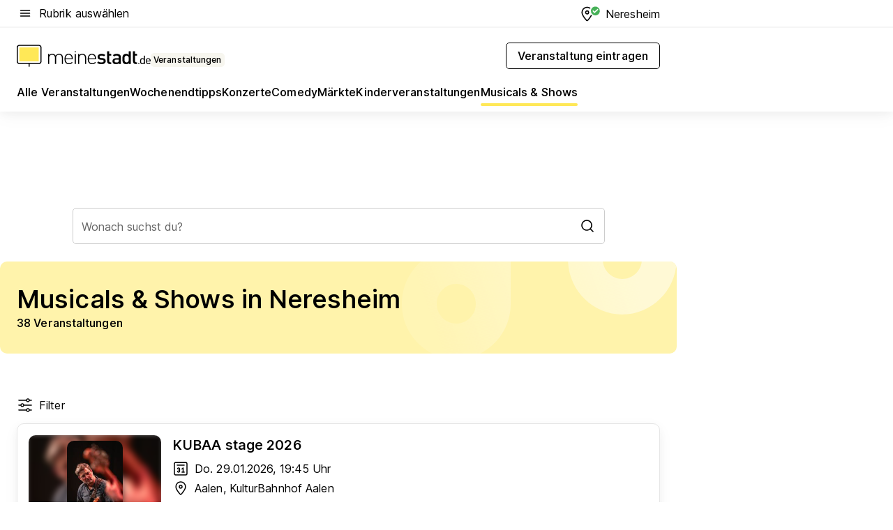

--- FILE ---
content_type: text/html; charset=utf-8
request_url: https://veranstaltungen.meinestadt.de/neresheim/musicals-shows/alle
body_size: 97965
content:
<!DOCTYPE html><html lang="de"><head><meta charset="UTF-8"><meta name="referrer" content="unsafe-url"><meta name="viewport" content="width=device-width, initial-scale=1.0"><meta http-equiv="X-UA-Compatible" content="ie=edge"><title>Musicals &amp; Shows in Neresheim 2026 - Termine &amp; Tickets</title><meta name="description" content="Informiere dich über aktuelle Musicals &amp; Shows in Neresheim und Umgebung. Alle Informationen und Tickets findest du bei uns!"><meta name="robots" content="all"><link rel="canonical" href="https://veranstaltungen.meinestadt.de/neresheim/musicals-shows/alle"><meta property="og:site_name" content="meinestadt.de"><meta property="og:locale" content="de_DE"><meta property="og:type" content="website"><meta property="twitter:site" content="@meinestadt.de"><meta property="twitter:site:id" content="18801608"><meta property="twitter:card" content="summary_large_image"><meta property="fb:app_id" content="1142750435829968"><meta property="fb:pages" content="64154755476"><link rel="dns-prefetch" href="https://image-resize.meinestadt.de"><link rel="dns-prefetch" href="https://cluster-services.meinestadt.de"><link rel="preconnect" href="https://image-resize.meinestadt.de"><link rel="preconnect" href="https://cluster-services.meinestadt.de"><link href="https://cluster-services.meinestadt.de/fonts/v1/inter/fonts.css" rel="stylesheet"><link rel="preload" href="//securepubads.g.doubleclick.net/tag/js/gpt.js" as="script"><style>/*! normalize.css v8.0.1 | MIT License | github.com/necolas/normalize.css */html{line-height:1.15;-webkit-text-size-adjust:100%}body{margin:0}main{display:block}h1{font-size:2em;margin:.67em 0}hr{box-sizing:content-box;height:0;overflow:visible}pre{font-family:monospace,monospace;font-size:1em}a{background-color:transparent}abbr[title]{border-bottom:none;text-decoration:underline;-webkit-text-decoration:underline dotted;text-decoration:underline dotted}b,strong{font-weight:bolder}code,kbd,samp{font-family:monospace,monospace;font-size:1em}small{font-size:80%}sub,sup{font-size:75%;line-height:0;position:relative;vertical-align:baseline}sub{bottom:-.25em}sup{top:-.5em}img{border-style:none}button,input,optgroup,select,textarea{font-family:inherit;font-size:100%;line-height:1.15;margin:0}button,input{overflow:visible}button,select{text-transform:none}[type=button],[type=reset],[type=submit],button{-webkit-appearance:button}[type=button]::-moz-focus-inner,[type=reset]::-moz-focus-inner,[type=submit]::-moz-focus-inner,button::-moz-focus-inner{border-style:none;padding:0}[type=button]:-moz-focusring,[type=reset]:-moz-focusring,[type=submit]:-moz-focusring,button:-moz-focusring{outline:1px dotted ButtonText}fieldset{padding:.35em .75em .625em}legend{box-sizing:border-box;color:inherit;display:table;max-width:100%;padding:0;white-space:normal}progress{vertical-align:baseline}textarea{overflow:auto}[type=checkbox],[type=radio]{box-sizing:border-box;padding:0}[type=number]::-webkit-inner-spin-button,[type=number]::-webkit-outer-spin-button{height:auto}[type=search]{-webkit-appearance:textfield;outline-offset:-2px}[type=search]::-webkit-search-decoration{-webkit-appearance:none}::-webkit-file-upload-button{-webkit-appearance:button;font:inherit}:-webkit-autofill{-webkit-text-fill-color:fieldtext}details{display:block}summary{display:list-item}[hidden],template{display:none}blockquote,body,dd,dl,fieldset,figure,h1,h2,h3,h4,h5,h6,hr,legend,ol,p,pre,ul{margin:0;padding:0}li>ol,li>ul{margin-bottom:0}table{border-collapse:collapse;border-spacing:0}fieldset{border:0;min-width:0}button,input,select{-webkit-appearance:none;-moz-appearance:none;appearance:none;background-color:transparent;border:0;color:#000;font-family:Inter,sans-serif;font-size:14px;letter-spacing:.1px;line-height:22px;margin:0;outline:none!important;padding:0}@media screen and (min-width:375px){button,input,select{font-size:14px;letter-spacing:.1px;line-height:22px}}@media screen and (min-width:1280px){button,input,select{font-size:14px;letter-spacing:.1px;line-height:22px}}button:disabled,input:disabled,select:disabled{opacity:1;-webkit-text-fill-color:currentColor}button[type=submit],input[type=submit],select[type=submit]{font-weight:400}textarea{background-color:transparent;border:0;padding:0;resize:none}html{box-sizing:border-box;font-size:10px;min-height:100%;overflow-y:scroll}html *{box-sizing:inherit}html :after,html :before{box-sizing:inherit;display:block}body{color:#000;font-family:Inter,sans-serif;font-size:14px;letter-spacing:.1px;line-height:22px;position:relative}@media screen and (min-width:375px){body{font-size:14px;letter-spacing:.1px;line-height:22px}}@media screen and (min-width:1280px){body{font-size:14px;letter-spacing:.1px;line-height:22px}}button:disabled,input[type=button]:disabled,input[type=submit]:disabled{cursor:not-allowed}*{-webkit-tap-highlight-color:rgba(0,0,0,0);-moz-tap-highlight-color:transparent}:focus,:hover{outline:none}input:-webkit-autofill,input:-webkit-autofill:active,input:-webkit-autofill:focus,input:-webkit-autofill:hover{-webkit-transition:color 9999s ease-out,background-color 9999s ease-out;-webkit-transition-delay:9999s}a{color:#000;text-decoration:none;text-decoration-line:none}a:active,a:focus,a:hover,a:visited{color:#000;text-decoration:none}h1{font-size:22px;letter-spacing:.1px;line-height:30px}@media screen and (min-width:375px){h1{font-size:26px;letter-spacing:.1px;line-height:34px}}@media screen and (min-width:1280px){h1{font-size:36px;letter-spacing:.1px;line-height:44px}}h2{font-size:20px;letter-spacing:.1px;line-height:28px}@media screen and (min-width:375px){h2{font-size:22px;letter-spacing:.1px;line-height:30px}}@media screen and (min-width:1280px){h2{font-size:28px;letter-spacing:.1px;line-height:36px}}h3{font-size:18px;letter-spacing:.1px;line-height:26px}@media screen and (min-width:375px){h3{font-size:18px;letter-spacing:.1px;line-height:26px}}@media screen and (min-width:1280px){h3{font-size:20px;letter-spacing:.1px;line-height:28px}}h4{font-size:16px;letter-spacing:.1px;line-height:24px}@media screen and (min-width:375px){h4{font-size:16px;letter-spacing:.1px;line-height:24px}}@media screen and (min-width:1280px){h4{font-size:16px;letter-spacing:.1px;line-height:24px}}h5{font-size:14px;letter-spacing:.1px;line-height:22px}@media screen and (min-width:375px){h5{font-size:14px;letter-spacing:.1px;line-height:22px}}@media screen and (min-width:1280px){h5{font-size:14px;letter-spacing:.1px;line-height:22px}}h6{font-size:14px;letter-spacing:.1px;line-height:22px}@media screen and (min-width:375px){h6{font-size:14px;letter-spacing:.1px;line-height:22px}}@media screen and (min-width:1280px){h6{font-size:14px;letter-spacing:.1px;line-height:22px}}html{bottom:0;left:0;overflow-x:hidden;position:relative;right:0;top:0;-webkit-overflow-scrolling:touch}@supports (scrollbar-gutter:stable){html{scrollbar-gutter:stable}}@supports not (scrollbar-gutter:stable){html{overflow-y:scroll}}html.-noScroll{overflow:hidden}html.-noScroll::-webkit-scrollbar{display:none}@supports not (scrollbar-gutter:stable){@media screen and (min-width:768px){html.-noScroll,html.-noScroll .ms-cookie-banner{padding-right:15px}}}html.-noScroll body{height:100%;overflow:hidden;width:100%}form{margin:0}select{-webkit-appearance:none}::-ms-clear{display:none}button:focus{outline:0!important}</style><style>.ms-defaultView{display:grid;grid-template-areas:"smartBanner smartBanner smartBanner" "header header header" "m0 m0 m0" "stage stage stage" ". main ." "footer footer footer";grid-template-rows:auto auto auto auto 1fr auto;min-height:100%;width:100%}@media screen and (min-width:768px){.ms-defaultView{grid-template-areas:"header header header" "header header header" ". p0 ." "stage stage skyRight" "skyLeft main skyRight" "footer footer footer";grid-template-rows:auto auto auto auto 1fr auto}}@media screen and (min-width:1280px){.ms-defaultView{grid-template-areas:"header header header" "header header header" ". p0 ." "stage stage stage" "skyLeft main skyRight" "footer footer footer";grid-template-rows:auto auto auto auto 1fr auto}}.ms-defaultView{grid-template-columns:0 minmax(0,768px) 0}@media screen and (min-width:768px){.ms-defaultView{grid-template-columns:0 768px 1fr}}@media screen and (min-width:1280px){.ms-defaultView{grid-template-columns:1fr 970px minmax(310px,1fr)}}@media screen and (min-width:1440px){.ms-defaultView{grid-template-columns:minmax(160px,1fr) 970px minmax(310px,1fr)}}@media screen and (min-width:1600px){.ms-defaultView{grid-template-columns:minmax(160px,1fr) 1140px minmax(310px,1fr)}}.ms-defaultView__smartBanner{grid-area:smartBanner}.ms-defaultView__header{grid-area:header;margin-bottom:24px}@media screen and (min-width:768px){.ms-defaultView__m0,.ms-defaultView__m9{display:none}}.ms-defaultView__m0{grid-area:m0;padding-bottom:5px;padding-top:5px}.ms-defaultView__p2,.ms-defaultView__p5{display:none;padding-bottom:10px}@media screen and (min-width:768px){.ms-defaultView__p2,.ms-defaultView__p5{display:block}}.ms-defaultView__p2{grid-area:skyRight}.ms-defaultView__p5{grid-area:skyLeft;justify-self:end;padding-right:10px}@media screen and (max-width:1440px){.ms-defaultView__p5{display:none}}.ms-defaultView__p0{display:none;grid-area:p0;justify-content:center}@media screen and (min-width:768px){.ms-defaultView__p0{display:flex}}.ms-defaultView__main{grid-area:main}.ms-defaultView__stage{grid-area:stage;z-index:5}.ms-defaultView__footer{grid-area:footer}.ms-defaultView__linkunits{margin-bottom:30px}.ms-defaultView.-hasStage .ms-defaultView__p2{padding-top:10px}.ms-defaultView.-hasStage .ms-defaultView__header{margin-bottom:0}@media screen and (min-width:1280px){.ms-defaultView.-hasStage .ms-defaultView__header{margin-bottom:24px}.ms-defaultView.-stageWithAds{grid-template-areas:"header header header" "header header header" ". p0 ." "skyLeft stage skyRight" "skyLeft main skyRight" "footer footer footer"}}.ms-header[data-v-3396afb3]{box-shadow:0 4px 12px 0 rgba(0,0,0,.04),0 7px 25px 0 rgba(0,0,0,.04);display:flex;flex-direction:column;position:relative;width:100%}@media screen and (min-width:1280px){.ms-header[data-v-3396afb3]{padding-bottom:8px}.ms-header[data-v-3396afb3]:before{background-color:#f5f5f5;content:"";display:block;height:2px;left:0;position:absolute;top:38px;width:100%;z-index:-1}}.ms-header__lowerSection[data-v-3396afb3],.ms-header__middleSection[data-v-3396afb3],.ms-header__upperSection[data-v-3396afb3]{display:grid;grid-template-areas:". content .";grid-template-columns:0 minmax(0,768px) 0}@media screen and (min-width:768px){.ms-header__lowerSection[data-v-3396afb3],.ms-header__middleSection[data-v-3396afb3],.ms-header__upperSection[data-v-3396afb3]{grid-template-columns:0 768px 1fr}}@media screen and (min-width:1280px){.ms-header__lowerSection[data-v-3396afb3],.ms-header__middleSection[data-v-3396afb3],.ms-header__upperSection[data-v-3396afb3]{grid-template-columns:1fr 970px minmax(310px,1fr)}}@media screen and (min-width:1440px){.ms-header__lowerSection[data-v-3396afb3],.ms-header__middleSection[data-v-3396afb3],.ms-header__upperSection[data-v-3396afb3]{grid-template-columns:minmax(160px,1fr) 970px minmax(310px,1fr)}}@media screen and (min-width:1600px){.ms-header__lowerSection[data-v-3396afb3],.ms-header__middleSection[data-v-3396afb3],.ms-header__upperSection[data-v-3396afb3]{grid-template-columns:minmax(160px,1fr) 1140px minmax(310px,1fr)}}@media screen and (min-width:1280px){.ms-header__middleSection[data-v-3396afb3]{background-color:#f7f6ef}}.ms-header__lowerSectionContent[data-v-3396afb3],.ms-header__middleSectionContent[data-v-3396afb3],.ms-header__upperSectionContent[data-v-3396afb3]{display:grid;grid-area:content}@media screen and (min-width:1280px){.ms-header__lowerSectionContent[data-v-3396afb3],.ms-header__middleSectionContent[data-v-3396afb3],.ms-header__upperSectionContent[data-v-3396afb3]{padding-left:24px;padding-right:24px}}.ms-header__upperSectionContent[data-v-3396afb3]{grid-template-areas:"burgerMenuBtn logo .";grid-template-columns:1fr 1fr 1fr}@media screen and (min-width:1280px){.ms-header__upperSectionContent[data-v-3396afb3]{font-size:16px;grid-template-areas:"burgerMenuBtn .";grid-template-columns:1fr auto;height:40px;letter-spacing:.1px;line-height:24px}}@media screen and (min-width:1280px) and (min-width:375px){.ms-header__upperSectionContent[data-v-3396afb3]{font-size:16px;letter-spacing:.1px;line-height:24px}}@media screen and (min-width:1280px) and (min-width:1280px){.ms-header__upperSectionContent[data-v-3396afb3]{font-size:16px;letter-spacing:.1px;line-height:24px}}.ms-header__middleSectionContent[data-v-3396afb3]{grid-template-areas:"relocation";grid-template-columns:1fr}@media screen and (min-width:1280px){.ms-header__lowerSectionContent[data-v-3396afb3]{grid-template-areas:"logo          linkArea" "nav           nav";grid-template-columns:auto 1fr}}.ms-header__metaActions[data-v-3396afb3]{align-items:center;display:flex;gap:24px;justify-content:center;justify-self:end}@media screen and (min-width:768px){.ms-header__metaActions[data-v-3396afb3]{justify-content:flex-end}}.ms-header__burgerMenu[data-v-3396afb3]{grid-area:burgerMenuBtn}.ms-header__linkArea[data-v-3396afb3]{grid-area:linkArea}.ms-header__logo[data-v-3396afb3]{grid-area:logo}.ms-header__navBar[data-v-3396afb3]{grid-area:nav}.ms-header__relocation[data-v-3396afb3]{background-color:#f7f6ef;border-radius:10px;grid-area:relocation;margin-bottom:16px;margin-left:16px;margin-right:16px}@media screen and (min-width:1280px){.ms-header__relocation[data-v-3396afb3]{border-radius:none;margin:0}}.ms-header__bookmark[data-v-3396afb3],.ms-header__login[data-v-3396afb3]{align-self:center;justify-self:end}.ms-header__relocationToggle[data-v-3396afb3]{align-self:center;justify-self:center}@media screen and (min-width:1280px){.ms-header__relocationToggle[data-v-3396afb3]{justify-self:end}}.ms-header.-noBorderTop[data-v-3396afb3]:before{content:none}.ms-header.-noBorderBottom[data-v-3396afb3]{border-bottom:0;margin-bottom:0}.ms-smartBanner[data-v-41f22f7c]{align-items:center;background-color:#333;color:#fff;display:flex;min-height:80px;padding:10px;position:relative}.ms-smartBanner__closeBtn[data-v-41f22f7c]{align-self:center;cursor:pointer;display:block;height:14px;width:14px}.ms-smartBanner__closeBtn[data-v-41f22f7c],.ms-smartBanner__cta[data-v-41f22f7c],.ms-smartBanner__logo[data-v-41f22f7c]{cursor:pointer}.ms-smartBanner__logo[data-v-41f22f7c]{border-radius:13px;display:block;height:50px;margin-left:5px;width:50px}@media screen and (min-width:375px){.ms-smartBanner__logo[data-v-41f22f7c]{height:60px;margin-left:10px;width:60px}}.ms-smartBanner__description[data-v-41f22f7c],.ms-smartBanner__name[data-v-41f22f7c],.ms-smartBanner__rating[data-v-41f22f7c]{font-size:12px;letter-spacing:.1px;line-height:20px}@media screen and (min-width:375px){.ms-smartBanner__description[data-v-41f22f7c],.ms-smartBanner__name[data-v-41f22f7c],.ms-smartBanner__rating[data-v-41f22f7c]{font-size:12px;letter-spacing:.1px;line-height:20px}}@media screen and (min-width:1280px){.ms-smartBanner__description[data-v-41f22f7c],.ms-smartBanner__name[data-v-41f22f7c],.ms-smartBanner__rating[data-v-41f22f7c]{font-size:12px;letter-spacing:.1px;line-height:20px}}.ms-smartBanner__name[data-v-41f22f7c]{font-weight:525}.ms-smartBanner__rating[data-v-41f22f7c]{margin-top:auto}.ms-smartBanner__cta[data-v-41f22f7c]{border:1px solid #fff;border-radius:3px;bottom:10px;box-sizing:border-box;font-size:14px;letter-spacing:.1px;line-height:22px;padding:5px 10px;position:absolute;right:10px;-webkit-user-select:none;-moz-user-select:none;user-select:none}@media screen and (min-width:375px){.ms-smartBanner__cta[data-v-41f22f7c]{font-size:14px;letter-spacing:.1px;line-height:22px}}@media screen and (min-width:1280px){.ms-smartBanner__cta[data-v-41f22f7c]{font-size:14px;letter-spacing:.1px;line-height:22px}}@media screen and (min-width:375px){.ms-smartBanner__cta[data-v-41f22f7c]{padding:5px 15px}}.ms-smartBanner__cta[data-v-41f22f7c],.ms-smartBanner__cta[data-v-41f22f7c]:visited{color:#fff}.ms-smartBanner__cta[data-v-41f22f7c]:active,.ms-smartBanner__cta[data-v-41f22f7c]:hover{background-color:#fff;border-color:#333;color:#333}.ms-smartBanner__textWrapper[data-v-41f22f7c]{display:flex;flex-direction:column;height:100%;margin-left:5px}@media screen and (min-width:375px){.ms-smartBanner__textWrapper[data-v-41f22f7c]{margin-left:10px}}.ms-smartBanner__star[data-v-41f22f7c]{display:inline;fill:#fc0;height:1em;width:1em}.ms-smartBanner__star+.ms-smartBanner__star[data-v-41f22f7c]{margin-left:1px}.ms-smartBanner__star.-empty[data-v-41f22f7c]{color:#fff}.ms-adPlace[data-v-7a86a1e5]{display:flex;justify-content:center;position:relative}.ms-adPlace__placement[data-v-7a86a1e5]{max-width:100%}.ms-adPlace.-p0[data-v-7a86a1e5]{padding-bottom:5px}.ms-adPlace.-p2[data-v-7a86a1e5]{justify-content:flex-start;padding-left:10px}.ms-adPlace.-p3[data-v-7a86a1e5],.ms-adPlace.-p4[data-v-7a86a1e5]{display:none;margin-bottom:20px;text-align:center;width:300px}@media screen and (min-width:768px){.ms-adPlace.-p3[data-v-7a86a1e5],.ms-adPlace.-p4[data-v-7a86a1e5]{display:block}}.ms-adPlace.-m0[data-v-7a86a1e5]{width:100%}.ms-adPlace.-m9[data-v-7a86a1e5]{position:fixed;top:0;z-index:7000000}.ms-adPlace.-m0sticky[data-v-7a86a1e5]{left:0;position:fixed;top:0;z-index:4000000}.ms-adPlace.-p2[data-v-7a86a1e5],.ms-adPlace.-sticky[data-v-7a86a1e5]{position:sticky;top:10px}.ms-adPlace.-c1[data-v-7a86a1e5],.ms-adPlace.-c2[data-v-7a86a1e5],.ms-adPlace.-c3[data-v-7a86a1e5]{align-items:center;display:flex;height:auto;justify-content:center;margin-left:-20px;margin-right:-20px;text-align:center}.ms-adPlace.-m1[data-v-7a86a1e5]:not(.-disturber),.ms-adPlace.-m2[data-v-7a86a1e5]:not(.-disturber),.ms-adPlace.-m3[data-v-7a86a1e5]:not(.-disturber),.ms-adPlace.-m4[data-v-7a86a1e5]:not(.-disturber),.ms-adPlace.-m5[data-v-7a86a1e5]:not(.-disturber),.ms-adPlace.-m6[data-v-7a86a1e5]:not(.-disturber),.ms-adPlace.-m7[data-v-7a86a1e5]:not(.-disturber),.ms-adPlace.-mx[data-v-7a86a1e5]:not(.-disturber),.ms-adPlace.-n0[data-v-7a86a1e5]:not(.-disturber),.ms-adPlace.-n1[data-v-7a86a1e5]:not(.-disturber),.ms-adPlace.-n2[data-v-7a86a1e5]:not(.-disturber),.ms-adPlace.-n3[data-v-7a86a1e5]:not(.-disturber),.ms-adPlace.-n4[data-v-7a86a1e5]:not(.-disturber),.ms-adPlace.-n5[data-v-7a86a1e5]:not(.-disturber){margin-bottom:20px}@media screen and (min-width:768px){.ms-adPlace.-mobile[data-v-7a86a1e5]{display:none}}.ms-adPlace.-desktop[data-v-7a86a1e5]{display:none}@media screen and (min-width:768px){.ms-adPlace.-desktop[data-v-7a86a1e5]{display:flex}}@charset "UTF-8";.dot[data-v-342a9404]:before{color:#ff5151;content:"●";font-size:18px;position:absolute;right:0;top:-6px}.ms-headerLogo__extraText--truncated[data-v-d9ea6298]{overflow:hidden;text-overflow:ellipsis;white-space:nowrap}.ms-headerLogo[data-v-d9ea6298]{display:flex;height:100%;justify-content:center;width:100%}@media screen and (min-width:1280px){.ms-headerLogo[data-v-d9ea6298]{height:auto;justify-content:flex-start;width:auto}}.ms-headerLogo__slogan[data-v-d9ea6298]{align-items:center;display:flex;flex-direction:column;padding-bottom:16px;padding-top:8px;position:relative}@media screen and (min-width:1280px){.ms-headerLogo__slogan[data-v-d9ea6298]{align-items:center;flex-direction:row;gap:8px;height:32px;justify-content:flex-start;margin:24px 0;padding-bottom:0;padding-top:0;position:relative}}.ms-headerLogo__svg[data-v-d9ea6298]{height:29px;max-width:174px;min-width:174px;width:174px}@media screen and (min-width:1280px){.ms-headerLogo__svg[data-v-d9ea6298]{height:100%;max-width:192px;width:192px}}.ms-headerLogo__channelLabel[data-v-d9ea6298]{align-self:flex-end;background-color:#f7f6ef;border-radius:5px;font-size:12px;font-weight:525;letter-spacing:.1px;line-height:20px;padding:1px 2px;-webkit-user-select:none;-moz-user-select:none;user-select:none}@media screen and (min-width:375px){.ms-headerLogo__channelLabel[data-v-d9ea6298]{font-size:12px;letter-spacing:.1px;line-height:20px}}@media screen and (min-width:1280px){.ms-headerLogo__channelLabel[data-v-d9ea6298]{align-self:center;font-size:12px;letter-spacing:.1px;line-height:20px;margin-top:auto;padding:0 4px;position:relative;right:auto;top:auto}}.ms-headerLogo__extraText[data-v-d9ea6298]{font-size:12px;letter-spacing:.1px;line-height:20px;margin-left:47px;margin-top:5px}@media screen and (min-width:375px){.ms-headerLogo__extraText[data-v-d9ea6298]{font-size:12px;letter-spacing:.1px;line-height:20px}}@media screen and (min-width:1280px){.ms-headerLogo__extraText[data-v-d9ea6298]{font-size:12px;letter-spacing:.1px;line-height:20px}}.ms-headerLogo__extraText--truncated[data-v-d9ea6298]{width:170px}.ms-headerLogo.-noLabel .ms-headerLogo__slogan[data-v-d9ea6298]{height:76px;justify-content:center;padding-bottom:0;padding-top:0}.ms-navBar[data-v-d1b54ae8],.ms-navBar__items[data-v-d1b54ae8]{max-width:100%;width:100%}.ms-navBar__items[data-v-d1b54ae8]{display:flex;flex-direction:row;gap:16px}@media screen and (min-width:1280px){.ms-navBar__items[data-v-d1b54ae8]{gap:32px}}.ms-navBar__item[data-v-d1b54ae8]{list-style:none;position:relative}.ms-navBar__item.-hidden[data-v-d1b54ae8]{opacity:0;pointer-events:none}.ms-navBar__itemLink[data-v-d1b54ae8]{color:#000;cursor:pointer;display:block;font-size:16px;font-weight:525;letter-spacing:.1px;line-height:24px;padding-bottom:8px}@media screen and (min-width:375px){.ms-navBar__itemLink[data-v-d1b54ae8]{font-size:16px;letter-spacing:.1px;line-height:24px}}@media screen and (min-width:1280px){.ms-navBar__itemLink[data-v-d1b54ae8]{font-size:16px;letter-spacing:.1px;line-height:24px}}.ms-navBar__itemLink[data-v-d1b54ae8]:after{border-radius:4px;bottom:0;content:"";height:4px;left:0;position:absolute;transform:scaleX(0);transform-origin:center;transition-duration:.3s;transition-property:background-color,transform;transition-timing-function:cubic-bezier(.4,0,.2,1);width:100%}.ms-navBar__itemLink.-active[data-v-d1b54ae8]:after,.ms-navBar__itemLink[data-v-d1b54ae8]:hover:after{background-color:#ffe857;transform:scaleX(1)}.ms-navBar__itemLink[data-v-d1b54ae8]:active:after{background-color:#fc0;transform:scaleX(1.1)}.ms-navBar__itemLink.-currentChannel[data-v-d1b54ae8]{pointer-events:none}.ms-navBar__itemLink.-currentChannel[data-v-d1b54ae8]:after{background-image:linear-gradient(#ffe857,#ffe857);background-size:100% 4px;border-radius:2px}.ms-navBar__itemLink.-hideHighlighting[data-v-d1b54ae8]:after{background-image:linear-gradient(180deg,#f5f5f5,#f5f5f5);background-size:0 4px}.ms-navBar__itemLink.-noPaddingRight[data-v-d1b54ae8]:hover:after{width:100%}.ms-navBar__itemLink.-noPaddingRight[data-v-d1b54ae8]:active:after{left:-4px;width:calc(100% + 8px)}.ms-navBar__itemLink.-noPaddingRight .ms-navBar__itemLinkText[data-v-d1b54ae8]{padding-right:5px;white-space:nowrap}.ms-navBar__itemLinkText[data-v-d1b54ae8]{white-space:nowrap}.ms-offcanvasNav[data-v-47fe3c3d]{position:relative;z-index:6000020}.ms-offcanvasNav[data-v-47fe3c3d]:before{background-color:#333;bottom:0;content:"";height:100vh;left:0;opacity:0;pointer-events:none;position:fixed;top:0;transition-duration:.3s;transition-property:opacity,-webkit-backdrop-filter;transition-property:backdrop-filter,opacity;transition-property:backdrop-filter,opacity,-webkit-backdrop-filter;transition-timing-function:cubic-bezier(.4,0,.2,1);width:100vw;will-change:backdrop-filter}@supports ((-webkit-backdrop-filter:blur()) or (backdrop-filter:blur())){.ms-offcanvasNav[data-v-47fe3c3d]:before{-webkit-backdrop-filter:blur(0);backdrop-filter:blur(0)}}.ms-offcanvasNav[data-v-47fe3c3d]:before{z-index:-1}.ms-offcanvasNav.-open .ms-offcanvasNav__drawer[data-v-47fe3c3d]{transform:translateX(0)}.ms-offcanvasNav.-open[data-v-47fe3c3d]:before{cursor:pointer;opacity:.75;pointer-events:all}@supports ((-webkit-backdrop-filter:blur()) or (backdrop-filter:blur())){.ms-offcanvasNav.-open[data-v-47fe3c3d]:before{-webkit-backdrop-filter:blur(1px);backdrop-filter:blur(1px)}}.ms-offcanvasNav__drawer[data-v-47fe3c3d]{background-color:#fff;bottom:0;display:flex;flex-direction:column;left:0;position:fixed;right:0;top:0;transform:translateX(-100%);transition:transform .3s cubic-bezier(.4,0,.2,1);width:100vw;z-index:0}@media screen and (min-width:768px){.ms-offcanvasNav__drawer[data-v-47fe3c3d]{width:320px}}.ms-offcanvasNav__layerWrapper[data-v-47fe3c3d]{display:flex;flex-grow:1;min-width:100%;overflow:hidden;position:relative;z-index:5}.ms-offcanvasNav__level0[data-v-47fe3c3d],.ms-offcanvasNav__level1[data-v-47fe3c3d]{bottom:0;display:flex;flex-direction:column;left:0;overflow:hidden;position:absolute;right:0;top:0;transition:transform .3s cubic-bezier(.4,0,.2,1)}.ms-offcanvasNav__level0[data-v-47fe3c3d]{transform:translateX(0)}.ms-offcanvasNav__level0.-open[data-v-47fe3c3d]{transform:translateX(-100%)}.ms-offcanvasNav__level1[data-v-47fe3c3d]{transform:translateX(100%)}.ms-offcanvasNav__level1.-open[data-v-47fe3c3d]{transform:translateX(0)}.ms-offcanvasNav__nav[data-v-47fe3c3d]{align-items:center;background-color:#fff;display:flex;justify-content:space-between;padding-left:32px;padding-right:32px;padding-top:32px;width:100%}.ms-offcanvasNav__icon[data-v-47fe3c3d]{height:24px;width:24px}.ms-offcanvasNav__backBtn[data-v-47fe3c3d],.ms-offcanvasNav__closeBtn[data-v-47fe3c3d]{align-items:center;cursor:pointer;display:flex;height:100%}.ms-offcanvasNav__backBtn+.ms-offcanvasNav__backBtn[data-v-47fe3c3d],.ms-offcanvasNav__backBtn+.ms-offcanvasNav__closeBtn[data-v-47fe3c3d],.ms-offcanvasNav__closeBtn+.ms-offcanvasNav__backBtn[data-v-47fe3c3d],.ms-offcanvasNav__closeBtn+.ms-offcanvasNav__closeBtn[data-v-47fe3c3d]{margin-left:auto}.ms-offcanvasNav__backBtn.-noPointer[data-v-47fe3c3d],.ms-offcanvasNav__closeBtn.-noPointer[data-v-47fe3c3d]{cursor:auto}.ms-offcanvasNav__headline[data-v-47fe3c3d],.ms-offcanvasNav__link[data-v-47fe3c3d]{flex-shrink:0}.ms-offcanvasNav__headline[data-v-47fe3c3d]{align-items:center;display:flex;flex-direction:column;font-size:18px;font-weight:525;letter-spacing:.1px;line-height:26px;padding-bottom:48px;padding-top:24px;text-align:center}@media screen and (min-width:375px){.ms-offcanvasNav__headline[data-v-47fe3c3d]{font-size:18px;letter-spacing:.1px;line-height:26px}}@media screen and (min-width:1280px){.ms-offcanvasNav__headline[data-v-47fe3c3d]{font-size:20px;letter-spacing:.1px;line-height:28px}}.ms-offcanvasNav__link[data-v-47fe3c3d]{align-items:center;cursor:pointer;display:flex;font-size:16px;font-weight:525;height:50px;justify-content:space-between;letter-spacing:.1px;line-height:24px;padding-left:32px;padding-right:32px;position:relative;width:100%}@media screen and (min-width:375px){.ms-offcanvasNav__link[data-v-47fe3c3d]{font-size:16px;letter-spacing:.1px;line-height:24px}}@media screen and (min-width:1280px){.ms-offcanvasNav__link[data-v-47fe3c3d]{font-size:16px;letter-spacing:.1px;line-height:24px}}.ms-offcanvasNav__link[data-v-47fe3c3d]:after{border-radius:2px;bottom:0;content:"";left:0;position:absolute;top:0;width:5px}.ms-offcanvasNav__link[data-v-47fe3c3d]:hover:after{background-color:#f1ede0}.ms-offcanvasNav__link.-active[data-v-47fe3c3d]{font-weight:525}.ms-offcanvasNav__link.-active[data-v-47fe3c3d]:after{background-color:#ffda00}.ms-offcanvasNav__body[data-v-47fe3c3d]{flex-shrink:1;overflow-y:auto;-webkit-overflow-scrolling:touch}.ms-offcanvasNav__btnArea[data-v-47fe3c3d]{box-shadow:0 4px 12px 0 rgba(0,0,0,.04),0 7px 25px 0 rgba(0,0,0,.04);display:flex;flex-direction:column;flex-shrink:0;gap:8px;justify-self:flex-end;margin-top:auto;padding:32px}.ms-offcanvasNav__cta[data-v-47fe3c3d]{align-items:center;background-color:#ffda00;display:flex;flex-grow:1;justify-content:center;min-height:50px;min-width:50%;padding-left:5px;padding-right:5px;text-align:center}.ms-offcanvasNav__cta.-secondary[data-v-47fe3c3d]{background:#fff}.ms-offcanvasNav__channelIcon[data-v-47fe3c3d]{background-color:#fbfaf7;border-radius:50%;margin-bottom:8px}.cs-bookmark-icon[data-v-3aada5eb]{display:block;position:relative}.cs-bookmark-icon[data-v-3aada5eb]:after{background-color:#f14165;border:2px solid #fff;border-radius:50%;content:"";height:10px;opacity:0;position:absolute;right:1px;top:1px;transition:opacity .2s cubic-bezier(.4,0,.2,1);width:10px}.cs-bookmark-icon__icon[data-v-3aada5eb]{height:24px;width:24px}.cs-bookmark-icon.-hasDot[data-v-3aada5eb]:after{opacity:1}.ms-textLink.-truncated .ms-textLink__textWrapper[data-v-38ea909b],.ms-textLink__suffix[data-v-38ea909b]{overflow:hidden;text-overflow:ellipsis;white-space:nowrap}.ms-textLink[data-v-38ea909b]{align-items:flex-start;cursor:pointer;display:flex}.ms-textLink .ms-textLink__text[data-v-38ea909b]{background-image:linear-gradient(#fc0,#fc0);background-position:50% 100%;background-repeat:no-repeat;background-size:0 2px;transition:background-size .3s ease-in}.ms-textLink:focus .ms-textLink__text[data-v-38ea909b],.ms-textLink:hover .ms-textLink__text[data-v-38ea909b]{background-size:100% 2px}.ms-textLink:active .ms-textLink__text[data-v-38ea909b]{background-image:linear-gradient(#fc0,#fc0);background-size:100% 2px}.ms-textLink__svg[data-v-38ea909b]{color:#fc0;display:inline-block;height:22px;margin-right:5px;min-width:12px;width:12px}@media screen and (min-width:768px){.ms-textLink__svg[data-v-38ea909b]{height:22px}}.ms-textLink.-copylink[data-v-38ea909b]{color:inherit;display:inline-block;font-size:inherit;font-weight:inherit}.ms-textLink.-copylink .ms-textLink__text[data-v-38ea909b]{background-image:linear-gradient(#fc0,#fc0);background-position:50% 100%;background-repeat:no-repeat;background-size:80% 2px;transition:background-size .3s ease-in}.ms-textLink.-copylink:focus .ms-textLink__text[data-v-38ea909b],.ms-textLink.-copylink:hover .ms-textLink__text[data-v-38ea909b]{background-size:100% 2px}.ms-textLink.-copylink:active .ms-textLink__text[data-v-38ea909b]{background-image:linear-gradient(#333,#333);background-size:100% 2px}.ms-textLink.-hyphens[data-v-38ea909b]{-webkit-hyphens:auto;hyphens:auto;word-break:normal}.ms-textLink.-anchorLink[data-v-38ea909b]{display:inline}.ms-textLink.-clickArea[data-v-38ea909b]:after{bottom:0;content:"";left:0;position:absolute;right:0;top:0}.ms-textLink__suffix[data-v-38ea909b]{color:#999;margin-left:5px}.ms-button[data-v-0cd7eb0c]{background-color:#ffda00;border:1px solid #ffda00;border-radius:3px;cursor:pointer;display:inline-block;height:50px;max-height:50px;min-height:50px;padding-left:30px;padding-right:30px;position:relative;transition-duration:.3s;transition-property:color,background-color,border-color;transition-timing-function:cubic-bezier(.4,0,.2,1);-webkit-user-select:none;-moz-user-select:none;user-select:none}.ms-button[data-v-0cd7eb0c]:active,.ms-button[data-v-0cd7eb0c]:focus,.ms-button[data-v-0cd7eb0c]:hover{background-color:#feba2e;border-color:#feba2e}.ms-button[data-v-0cd7eb0c]:disabled{background-color:#fced96;border-color:#fced96;color:#999;cursor:not-allowed}.ms-button[data-v-0cd7eb0c]:active:not(:disabled){transform:translateY(2px)}.ms-button__flexWrapper[data-v-0cd7eb0c]{align-items:center;display:flex;height:100%;justify-content:center}.ms-button__icon[data-v-0cd7eb0c]{height:25px;margin-right:10px;width:25px}.ms-button__loader[data-v-0cd7eb0c]{display:none;left:50%;position:absolute;top:50%;transform:translate(-50%,-50%)}.ms-button.-secondary[data-v-0cd7eb0c]{background-color:#f5f5f5;border-color:#ccc}.ms-button.-secondary[data-v-0cd7eb0c]:active,.ms-button.-secondary[data-v-0cd7eb0c]:focus,.ms-button.-secondary[data-v-0cd7eb0c]:hover{background-color:#ccc}.ms-button.-secondary[data-v-0cd7eb0c]:disabled{background-color:#f5f5f5}.ms-button.-inverted[data-v-0cd7eb0c]{background-color:transparent;border-color:#fff;color:#fff}.ms-button.-inverted[data-v-0cd7eb0c]:active,.ms-button.-inverted[data-v-0cd7eb0c]:focus,.ms-button.-inverted[data-v-0cd7eb0c]:hover{background-color:#fff;color:#333}.ms-button.-inverted[data-v-0cd7eb0c]:disabled{background-color:#f5f5f5}.ms-button.-small[data-v-0cd7eb0c]{height:30px;max-height:30px;min-height:30px}.ms-button.-noTextWrap[data-v-0cd7eb0c]{white-space:nowrap}.ms-button.-square[data-v-0cd7eb0c]{padding:0;width:50px}.ms-button.-loading .ms-button__flexWrapper[data-v-0cd7eb0c]{visibility:hidden}.ms-button.-loading .ms-button__loader[data-v-0cd7eb0c]{display:block}.cs-autocomplete-dropdown__wrapper[data-v-f6b38de5]{align-items:flex-end;border-radius:5px;border-style:solid;border-width:1px;display:flex;height:52px;padding:5px 12px;position:relative;--tw-border-opacity:1;border-color:rgb(204 204 204/var(--tw-border-opacity));transition-duration:.2s;transition-property:all;transition-timing-function:cubic-bezier(.4,0,.2,1)}.cs-autocomplete-dropdown__wrapper[data-v-f6b38de5]:hover{box-shadow:0 0 0 4px #f1ede0}.cs-autocomplete-dropdown__input[data-v-f6b38de5]{flex-grow:1;overflow:hidden;text-overflow:ellipsis;white-space:nowrap;width:100%}.cs-autocomplete-dropdown__label[data-v-f6b38de5]{left:12px;max-width:calc(100% - 24px);overflow:hidden;position:absolute;text-overflow:ellipsis;top:5px;transform:translateY(9px);white-space:nowrap;--tw-text-opacity:1;color:rgb(102 102 102/var(--tw-text-opacity));transition-duration:.2s;transition-property:all;transition-timing-function:cubic-bezier(.4,0,.2,1)}@media screen and (min-width:768px){.cs-autocomplete-dropdown__label[data-v-f6b38de5]{transform:translateY(9px)}}.cs-autocomplete-dropdown.-filled .cs-autocomplete-dropdown__label[data-v-f6b38de5],.cs-autocomplete-dropdown.-focus .cs-autocomplete-dropdown__label[data-v-f6b38de5]{font-size:12px;letter-spacing:.1px;line-height:20px;transform:translateY(0)}@media screen and (min-width:375px){.cs-autocomplete-dropdown.-filled .cs-autocomplete-dropdown__label[data-v-f6b38de5],.cs-autocomplete-dropdown.-focus .cs-autocomplete-dropdown__label[data-v-f6b38de5]{font-size:12px;letter-spacing:.1px;line-height:20px}}@media screen and (min-width:1280px){.cs-autocomplete-dropdown.-filled .cs-autocomplete-dropdown__label[data-v-f6b38de5],.cs-autocomplete-dropdown.-focus .cs-autocomplete-dropdown__label[data-v-f6b38de5]{font-size:12px;letter-spacing:.1px;line-height:20px}}.cs-autocomplete-dropdown.-focus .cs-autocomplete-dropdown__wrapper[data-v-f6b38de5]{box-shadow:0 0 0 4px #fff3ab;--tw-border-opacity:1;border-color:rgb(255 211 29/var(--tw-border-opacity))}.cs-autocomplete-dropdown.-error .cs-autocomplete-dropdown__input[data-v-f6b38de5]{width:calc(100% - 52px)}.cs-autocomplete-dropdown.-error .cs-autocomplete-dropdown__wrapper[data-v-f6b38de5]{box-shadow:0 0 0 4px #fccfd8;--tw-border-opacity:1;border-color:rgb(241 65 101/var(--tw-border-opacity))}.cs-autocomplete-dropdown.-error .cs-autocomplete-dropdown__label[data-v-f6b38de5],.cs-autocomplete-dropdown.-error .cs-autocomplete-dropdown__wrapper[data-v-f6b38de5]{--tw-text-opacity:1;color:rgb(241 65 101/var(--tw-text-opacity))}.cs-autocomplete-dropdown.-inactive[data-v-f6b38de5]{cursor:not-allowed}.cs-autocomplete-dropdown.-inactive .cs-autocomplete-dropdown__input[data-v-f6b38de5]{cursor:not-allowed;width:calc(100% - 52px)}.cs-autocomplete-dropdown.-inactive .cs-autocomplete-dropdown__wrapper[data-v-f6b38de5]{box-shadow:none;--tw-border-opacity:1;border-color:rgb(229 229 229/var(--tw-border-opacity))}.cs-autocomplete-dropdown.-inactive .cs-autocomplete-dropdown__label[data-v-f6b38de5],.cs-autocomplete-dropdown.-inactive .cs-autocomplete-dropdown__wrapper[data-v-f6b38de5]{--tw-text-opacity:1;color:rgb(204 204 204/var(--tw-text-opacity))}.mt-12[data-v-f6b38de5]{margin-top:12px}.ms-stars-rating__star[data-v-2cac27f2]{height:1em;width:1em}.ms-stars-rating__star+.ms-stars-rating__star[data-v-2cac27f2]{margin-left:1px}:deep(.cs-modal__dialog){height:calc(100vh - 104px)}.cs-modal[data-v-c7199f53]{align-items:flex-end;background-color:rgba(0,0,0,.5);display:flex;inset:0;justify-content:center;padding-top:16px;position:fixed;transition:opacity .3s cubic-bezier(.4,0,.2,1);z-index:6000025}@media screen and (min-width:768px){.cs-modal[data-v-c7199f53]{align-items:center;padding-bottom:64px;padding-top:64px}.cs-modal.-fullscreen[data-v-c7199f53]{padding-bottom:0}}@media screen and (min-width:1280px){.cs-modal.-fullscreen[data-v-c7199f53]{padding-top:24px}}.cs-modal.-fullscreen .cs-modal__dialog[data-v-c7199f53]{height:100%;max-height:none;width:100%}.cs-modal__dialog[data-v-c7199f53]{border-top-left-radius:10px;border-top-right-radius:10px;display:flex;flex-direction:column;max-height:100%;overflow:hidden;width:100%}@media screen and (min-width:768px){.cs-modal__dialog[data-v-c7199f53]{border-bottom-left-radius:10px;border-bottom-right-radius:10px;box-shadow:0 4px 12px 0 rgba(0,0,0,.04),0 7px 25px 0 rgba(0,0,0,.04);width:632px}}.cs-modal__head[data-v-c7199f53]{align-items:center;border-top-left-radius:10px;border-top-right-radius:10px;box-shadow:0 4px 12px 0 rgba(0,0,0,.04),0 7px 25px 0 rgba(0,0,0,.04);display:grid;grid-template-areas:"close title .";grid-template-columns:24px 1fr 24px;padding:16px}.cs-modal__close[data-v-c7199f53]{height:24px;width:24px}.cs-modal__title[data-v-c7199f53]{font-size:16px;font-weight:525;letter-spacing:.1px;line-height:24px;text-align:center}@media screen and (min-width:375px){.cs-modal__title[data-v-c7199f53]{font-size:16px;letter-spacing:.1px;line-height:24px}}@media screen and (min-width:1280px){.cs-modal__title[data-v-c7199f53]{font-size:16px;letter-spacing:.1px;line-height:24px}}.cs-modal__body[data-v-c7199f53]{height:100%;overflow-x:hidden;overflow-y:auto;padding:16px;width:100%}@media screen and (min-width:768px){.cs-modal__body[data-v-c7199f53]{padding:24px}}.cs-modal__footer[data-v-c7199f53]{background-color:#fff;box-shadow:0 4px 12px 0 rgba(0,0,0,.04),0 7px 25px 0 rgba(0,0,0,.04);display:flex;gap:16px;padding:16px}@media screen and (min-width:375px){.cs-modal__footer[data-v-c7199f53]{padding-left:24px;padding-right:24px}}@media screen and (min-width:768px){.cs-modal__footer[data-v-c7199f53]{justify-content:flex-end}}.cs-modal__footer.-two[data-v-c7199f53]{display:grid;grid-template-columns:1fr}@media screen and (min-width:375px){.cs-modal__footer.-two[data-v-c7199f53]{grid-template-columns:1fr 1fr;justify-content:unset}}.cs-modal__button[data-v-c7199f53]{width:100%}@media screen and (min-width:768px){.cs-modal__button[data-v-c7199f53]{width:auto}}.dialog-enter-from[data-v-c7199f53],.dialog-leave-to[data-v-c7199f53]{opacity:0;transform:translateY(100vh)}.dialog-enter-active[data-v-c7199f53],.dialog-leave-active[data-v-c7199f53]{transition:opacity .3s cubic-bezier(.4,0,.2,1),transform .3s cubic-bezier(.4,0,.2,1)}.disabled-text[data-v-3100b0ad]{color:#ccc;-webkit-text-fill-color:#ccc}:deep(.ms-adPlace__placement>*){margin-bottom:20px}.custom-icon-size[data-v-3f48c70d]{min-height:38px;min-width:38px}.custom-padding[data-v-3f48c70d]{padding-bottom:7px;padding-top:7px}.closeIcon[data-v-3f48c70d],.input:checked~.label .openIcon[data-v-3f48c70d]{display:none}.input:checked~.label .closeIcon[data-v-3f48c70d]{display:block}.body[data-v-3f48c70d]{height:0;overflow:hidden}.input:checked~.body[data-v-3f48c70d]{height:auto;overflow:visible}.input:disabled:checked~.checkbox .dot[data-v-31af331c]{--tw-bg-opacity:1;background-color:rgb(229 229 229/var(--tw-bg-opacity))}.input:enabled:hover~.checkbox .dot[data-v-31af331c]{--tw-bg-opacity:1;background-color:rgb(227 220 196/var(--tw-bg-opacity))}.input:enabled:checked~.checkbox .dot[data-v-31af331c]{--tw-bg-opacity:1;background-color:rgb(255 211 29/var(--tw-bg-opacity))}.vertical-padding[data-v-31af331c]{padding-bottom:14px;padding-top:14px}.cs-dropdown__wrapper[data-v-485b4986]{align-items:flex-end;border-radius:5px;border-style:solid;border-width:1px;display:flex;height:52px;padding:5px 0 5px 12px;position:relative;--tw-border-opacity:1;border-color:rgb(204 204 204/var(--tw-border-opacity));transition-duration:.2s;transition-property:all;transition-timing-function:cubic-bezier(.4,0,.2,1)}.cs-dropdown__wrapper[data-v-485b4986]:hover{box-shadow:0 0 0 4px #f1ede0}.cs-dropdown__input[data-v-485b4986]{flex-grow:1;overflow:hidden;text-overflow:ellipsis;white-space:nowrap;width:100%}.cs-dropdown__label[data-v-485b4986]{left:12px;position:absolute;top:5px;transform:translateY(9px);--tw-text-opacity:1;color:rgb(102 102 102/var(--tw-text-opacity));transition-duration:.2s;transition-property:all;transition-timing-function:cubic-bezier(.4,0,.2,1)}@media screen and (min-width:768px){.cs-dropdown__label[data-v-485b4986]{transform:translateY(9px)}}.cs-dropdown__value[data-v-485b4986]{overflow:hidden;text-overflow:ellipsis;white-space:nowrap}.cs-dropdown.-filled .cs-dropdown__label[data-v-485b4986]{font-size:12px;letter-spacing:.1px;line-height:20px;transform:translateY(0)}@media screen and (min-width:375px){.cs-dropdown.-filled .cs-dropdown__label[data-v-485b4986]{font-size:12px;letter-spacing:.1px;line-height:20px}}@media screen and (min-width:1280px){.cs-dropdown.-filled .cs-dropdown__label[data-v-485b4986]{font-size:12px;letter-spacing:.1px;line-height:20px}}.cs-dropdown.-focus .cs-dropdown__wrapper[data-v-485b4986]{box-shadow:0 0 0 4px #fff3ab;--tw-border-opacity:1;border-color:rgb(255 211 29/var(--tw-border-opacity))}.cs-dropdown.-error .cs-dropdown__input[data-v-485b4986]{width:calc(100% - 52px)}.cs-dropdown.-error .cs-dropdown__wrapper[data-v-485b4986]{box-shadow:0 0 0 4px #fccfd8;--tw-border-opacity:1;border-color:rgb(241 65 101/var(--tw-border-opacity));fill:#f14165}.cs-dropdown.-error .cs-dropdown__label[data-v-485b4986],.cs-dropdown.-error .cs-dropdown__wrapper[data-v-485b4986]{--tw-text-opacity:1;color:rgb(241 65 101/var(--tw-text-opacity))}.cs-dropdown.-disabled[data-v-485b4986]{cursor:not-allowed}.cs-dropdown.-disabled .cs-dropdown__wrapper[data-v-485b4986]{box-shadow:none;--tw-border-opacity:1;border-color:rgb(229 229 229/var(--tw-border-opacity))}.cs-dropdown.-disabled .cs-dropdown__label[data-v-485b4986],.cs-dropdown.-disabled .cs-dropdown__wrapper[data-v-485b4986]{--tw-text-opacity:1;color:rgb(204 204 204/var(--tw-text-opacity))}.mt-12[data-v-485b4986]{margin-top:12px}.px-14[data-v-485b4986]{padding-left:14px;padding-right:14px}.transform-custom[data-v-485b4986]{transform:translateX(-5px)}.dp__main{--dp-button-height:42px;--dp-month-year-row-height:47.5px;--dp-font-size:12.8px;--dp-button-icon-height:22px;--dp-cell-size:42px;--dp-cell-padding:0;--dp-row-margin:8px 0;--dp-menu-padding:0;--dp-menu-min-width:300px;--dp-month-year-row-button-size:40px}.dp__theme_light{--dp-hover-color:#fff3ab;--dp-primary-color:#ffe857;--dp-secondary-color:#ccc;--dp-range-between-border-color:#ffd31d;--dp-primary-text-color:#000;--dp-menu-border-color:transparent;--dp-month-year-wrap-background-color:#f7f6ef}.dp__month_year_wrap{background-color:var(--dp-month-year-wrap-background-color);border-radius:5px;font-size:16.4px;font-weight:550}.dp__month_year_wrap .dp--arrow-btn-nav{border-radius:9999px;margin-left:4px;margin-right:4px}.dp__calendar_header{height:43px;margin-top:7.3px}.dp__calendar_header_item{height:-moz-fit-content;height:fit-content}.dp__calendar_header_separator{display:none}.dp__calendar_item{display:flex;justify-content:center;position:relative}div:has(>.dp__outer_menu_wrap){flex-grow:1}.dp__range_start{background-color:transparent;border-color:transparent;z-index:0}.dp__range_start:after{z-index:-1}.dp__range_end{background-color:transparent;border-color:transparent;z-index:0}.dp__range_end:after{z-index:-1}.dp__range_between{background-color:transparent;border-color:transparent}.dp__date_hover:hover:is(.dp__cell_disabled){color:var(--dp-secondary-color)}.dp__date_hover:hover{background-color:transparent;border-color:transparent;z-index:0}.dp__date_hover_end:hover:after,.dp__date_hover_start:hover:after{z-index:-1}.dp__date_hover_end:hover:after,.dp__date_hover_start:hover:after,.dp__range_end:after,.dp__range_start:after{box-sizing:content-box;height:100%;position:absolute;width:100%;--tw-content:"";background:var(--dp-primary-color);border-color:var(--dp-range-between-border-color);border-radius:9999px;border-width:1px;content:var(--tw-content)}.dp__calendar_item:has(.dp__range_between):before{height:100%;position:absolute;width:100%;--tw-content:"";content:var(--tw-content)}.dp__calendar_item:has(.dp__range_start:not(.dp__range_end),.dp__date_hover_start:hover):before{height:100%;position:absolute;right:0;width:50%;--tw-content:"";content:var(--tw-content)}.dp__calendar_item:has(.dp__range_end:not(.dp__range_start),.dp__date_hover_end:hover):before{height:100%;left:0;position:absolute;width:50%;--tw-content:"";content:var(--tw-content)}.dp__calendar_item:has(.dp__range_between):before,.dp__calendar_item:has(.dp__range_end:not(.dp__range_start),.dp__date_hover_end:hover):before,.dp__calendar_item:has(.dp__range_start:not(.dp__range_end),.dp__date_hover_start:hover):before{background:var(--dp-range-between-dates-background-color);border-color:var(--dp-range-between-border-color);border-width:1px 0}.ev-inputField__wrapper{align-items:flex-end;border-radius:5px;border-style:solid;border-width:1px;cursor:pointer;display:flex;height:52px;padding:5px 12px;position:relative;--tw-border-opacity:1;border-color:rgb(204 204 204/var(--tw-border-opacity,1));transition-duration:.2s;transition-property:all;transition-timing-function:cubic-bezier(.4,0,.2,1)}.ev-inputField__wrapper:hover{box-shadow:0 0 0 4px #f1ede0}.ev-inputField__input{cursor:pointer;flex-grow:1;overflow:hidden;text-overflow:ellipsis;white-space:nowrap;width:100%}.ev-inputField__label{left:12px;position:absolute;top:5px;transform:translateY(9px);--tw-text-opacity:1;color:rgb(102 102 102/var(--tw-text-opacity,1));transition-duration:.2s;transition-property:all;transition-timing-function:cubic-bezier(.4,0,.2,1)}@media screen and (min-width:768px){.ev-inputField__label{transform:translateY(9px)}}.ev-inputField.-filled .ev-inputField__label,.ev-inputField.-focus .ev-inputField__label{font-size:12px;letter-spacing:.1px;line-height:20px;transform:translateY(0)}@media screen and (min-width:375px){.ev-inputField.-filled .ev-inputField__label,.ev-inputField.-focus .ev-inputField__label{font-size:12px;letter-spacing:.1px;line-height:20px}}@media screen and (min-width:1280px){.ev-inputField.-filled .ev-inputField__label,.ev-inputField.-focus .ev-inputField__label{font-size:12px;letter-spacing:.1px;line-height:20px}}.ev-inputField.-focus .ev-inputField__wrapper{box-shadow:0 0 0 4px #fff3ab;--tw-border-opacity:1;border-color:rgb(255 211 29/var(--tw-border-opacity,1))}.ms-clickArea[data-v-0a2bb1bc],.ms-clickArea[data-v-0a2bb1bc]:focus,.ms-clickArea[data-v-0a2bb1bc]:hover,.ms-clickArea[data-v-0a2bb1bc]:visited{color:inherit}.ms-clickArea[data-v-0a2bb1bc]:after{bottom:0;content:"";display:block;left:0;position:absolute;right:0;top:0;z-index:10}.footer-grid[data-v-97186ed2]{display:grid;grid-template-areas:". content .";grid-template-columns:0 minmax(0,768px) 0}@media screen and (min-width:768px){.footer-grid[data-v-97186ed2]{grid-template-columns:0 768px 1fr}}@media screen and (min-width:1280px){.footer-grid[data-v-97186ed2]{grid-template-columns:1fr 970px minmax(310px,1fr)}}@media screen and (min-width:1440px){.footer-grid[data-v-97186ed2]{grid-template-columns:minmax(160px,1fr) 970px minmax(310px,1fr)}}@media screen and (min-width:1600px){.footer-grid[data-v-97186ed2]{grid-template-columns:minmax(160px,1fr) 1140px minmax(310px,1fr)}}.footer-grid__item[data-v-97186ed2]{grid-area:content}</style><style>*,:after,:before{--tw-border-spacing-x:0;--tw-border-spacing-y:0;--tw-translate-x:0;--tw-translate-y:0;--tw-rotate:0;--tw-skew-x:0;--tw-skew-y:0;--tw-scale-x:1;--tw-scale-y:1;--tw-pan-x: ;--tw-pan-y: ;--tw-pinch-zoom: ;--tw-scroll-snap-strictness:proximity;--tw-gradient-from-position: ;--tw-gradient-via-position: ;--tw-gradient-to-position: ;--tw-ordinal: ;--tw-slashed-zero: ;--tw-numeric-figure: ;--tw-numeric-spacing: ;--tw-numeric-fraction: ;--tw-ring-inset: ;--tw-ring-offset-width:0px;--tw-ring-offset-color:#fff;--tw-ring-color:rgba(59,130,246,.5);--tw-ring-offset-shadow:0 0 #0000;--tw-ring-shadow:0 0 #0000;--tw-shadow:0 0 #0000;--tw-shadow-colored:0 0 #0000;--tw-blur: ;--tw-brightness: ;--tw-contrast: ;--tw-grayscale: ;--tw-hue-rotate: ;--tw-invert: ;--tw-saturate: ;--tw-sepia: ;--tw-drop-shadow: ;--tw-backdrop-blur: ;--tw-backdrop-brightness: ;--tw-backdrop-contrast: ;--tw-backdrop-grayscale: ;--tw-backdrop-hue-rotate: ;--tw-backdrop-invert: ;--tw-backdrop-opacity: ;--tw-backdrop-saturate: ;--tw-backdrop-sepia: ;--tw-contain-size: ;--tw-contain-layout: ;--tw-contain-paint: ;--tw-contain-style: }::backdrop{--tw-border-spacing-x:0;--tw-border-spacing-y:0;--tw-translate-x:0;--tw-translate-y:0;--tw-rotate:0;--tw-skew-x:0;--tw-skew-y:0;--tw-scale-x:1;--tw-scale-y:1;--tw-pan-x: ;--tw-pan-y: ;--tw-pinch-zoom: ;--tw-scroll-snap-strictness:proximity;--tw-gradient-from-position: ;--tw-gradient-via-position: ;--tw-gradient-to-position: ;--tw-ordinal: ;--tw-slashed-zero: ;--tw-numeric-figure: ;--tw-numeric-spacing: ;--tw-numeric-fraction: ;--tw-ring-inset: ;--tw-ring-offset-width:0px;--tw-ring-offset-color:#fff;--tw-ring-color:rgba(59,130,246,.5);--tw-ring-offset-shadow:0 0 #0000;--tw-ring-shadow:0 0 #0000;--tw-shadow:0 0 #0000;--tw-shadow-colored:0 0 #0000;--tw-blur: ;--tw-brightness: ;--tw-contrast: ;--tw-grayscale: ;--tw-hue-rotate: ;--tw-invert: ;--tw-saturate: ;--tw-sepia: ;--tw-drop-shadow: ;--tw-backdrop-blur: ;--tw-backdrop-brightness: ;--tw-backdrop-contrast: ;--tw-backdrop-grayscale: ;--tw-backdrop-hue-rotate: ;--tw-backdrop-invert: ;--tw-backdrop-opacity: ;--tw-backdrop-saturate: ;--tw-backdrop-sepia: ;--tw-contain-size: ;--tw-contain-layout: ;--tw-contain-paint: ;--tw-contain-style: }/*! tailwindcss v3.4.17 | MIT License | https://tailwindcss.com*/*,:after,:before{border:0 solid #e5e7eb;box-sizing:border-box}:after,:before{--tw-content:""}:host,html{line-height:1.5;-webkit-text-size-adjust:100%;font-family:ui-sans-serif,system-ui,sans-serif,Apple Color Emoji,Segoe UI Emoji,Segoe UI Symbol,Noto Color Emoji;font-feature-settings:normal;font-variation-settings:normal;-moz-tab-size:4;-o-tab-size:4;tab-size:4;-webkit-tap-highlight-color:transparent}body{line-height:inherit;margin:0}hr{border-top-width:1px;color:inherit;height:0}abbr:where([title]){-webkit-text-decoration:underline dotted;text-decoration:underline dotted}h1,h2,h3,h4,h5,h6{font-size:inherit;font-weight:inherit}a{color:inherit;text-decoration:inherit}b,strong{font-weight:bolder}code,kbd,pre,samp{font-family:ui-monospace,SFMono-Regular,Menlo,Monaco,Consolas,Liberation Mono,Courier New,monospace;font-feature-settings:normal;font-size:1em;font-variation-settings:normal}small{font-size:80%}sub,sup{font-size:75%;line-height:0;position:relative;vertical-align:baseline}sub{bottom:-.25em}sup{top:-.5em}table{border-collapse:collapse;border-color:inherit;text-indent:0}button,input,optgroup,select,textarea{color:inherit;font-family:inherit;font-feature-settings:inherit;font-size:100%;font-variation-settings:inherit;font-weight:inherit;letter-spacing:inherit;line-height:inherit;margin:0;padding:0}button,select{text-transform:none}button,input:where([type=button]),input:where([type=reset]),input:where([type=submit]){-webkit-appearance:button;background-color:transparent;background-image:none}:-moz-focusring{outline:auto}:-moz-ui-invalid{box-shadow:none}progress{vertical-align:baseline}::-webkit-inner-spin-button,::-webkit-outer-spin-button{height:auto}[type=search]{-webkit-appearance:textfield;outline-offset:-2px}::-webkit-search-decoration{-webkit-appearance:none}::-webkit-file-upload-button{-webkit-appearance:button;font:inherit}summary{display:list-item}blockquote,dd,dl,figure,h1,h2,h3,h4,h5,h6,hr,p,pre{margin:0}fieldset{margin:0}fieldset,legend{padding:0}menu,ol,ul{list-style:none;margin:0;padding:0}dialog{padding:0}textarea{resize:vertical}input::-moz-placeholder,textarea::-moz-placeholder{color:#9ca3af;opacity:1}input::placeholder,textarea::placeholder{color:#9ca3af;opacity:1}[role=button],button{cursor:pointer}:disabled{cursor:default}audio,canvas,embed,iframe,img,object,svg,video{display:block;vertical-align:middle}img,video{height:auto;max-width:100%}[hidden]:where(:not([hidden=until-found])){display:none}.container{width:100%}@media (min-width:0px){.container{max-width:0}}@media (min-width:375px){.container{max-width:375px}}@media (min-width:768px){.container{max-width:768px}}@media (min-width:1280px){.container{max-width:1280px}}@media (min-width:1440px){.container{max-width:1440px}}@media (min-width:1600px){.container{max-width:1600px}}.pointer-events-none{pointer-events:none}.\!visible{visibility:visible!important}.visible{visibility:visible}.invisible{visibility:hidden}.collapse{visibility:collapse}.fixed{position:fixed}.absolute{position:absolute}.relative{position:relative}.sticky{position:sticky}.inset-0{inset:0}.-left-\[19px\]{left:-19px}.-left-\[6px\]{left:-6px}.-right-\[19px\]{right:-19px}.-right-\[6px\]{right:-6px}.-top-10{top:-10px}.-top-16{top:-16px}.bottom-0{bottom:0}.bottom-1{bottom:1px}.bottom-10{bottom:10px}.bottom-16{bottom:16px}.bottom-32{bottom:32px}.bottom-8{bottom:8px}.left-0{left:0}.left-1\/2{left:50%}.left-10{left:10px}.left-16{left:16px}.left-24{left:24px}.left-32{left:32px}.left-\[50\%\]{left:50%}.left-\[calc\(100\%\+10px\)\]{left:calc(100% + 10px)}.right-0{right:0}.right-10{right:10px}.right-15{right:15px}.right-16{right:16px}.right-24{right:24px}.right-8{right:8px}.top-0{top:0}.top-1\/2{top:50%}.top-10{top:10px}.top-16{top:16px}.top-8{top:8px}.top-full{top:100%}.isolate{isolation:isolate}.z-background{z-index:-1}.z-content{z-index:0}.z-content-control{z-index:5}.z-content-dropdown{z-index:30}.z-content-linkarea{z-index:10}.z-content-swimminglink{z-index:15}.z-expanding-ad{z-index:5000}.z-expanding-nav{z-index:5000000}.z-overlay-canvas{z-index:6000000}.z-overlay-canvas-modal{z-index:6000025}.z-popup{z-index:3000000}.order-1{order:1}.order-2{order:2}.order-3{order:3}.order-4{order:4}.col-span-12{grid-column:span 12/span 12}.col-span-2{grid-column:span 2/span 2}.col-span-4{grid-column:span 4/span 4}.col-span-full{grid-column:1/-1}.col-start-2{grid-column-start:2}.col-end-2{grid-column-end:2}.row-span-2{grid-row:span 2/span 2}.row-span-3{grid-row:span 3/span 3}.row-start-1{grid-row-start:1}.row-start-2{grid-row-start:2}.row-start-3{grid-row-start:3}.row-start-4{grid-row-start:4}.m-16{margin:16px}.m-8{margin:8px}.-mx-16{margin-left:-16px;margin-right:-16px}.mx-4{margin-left:4px;margin-right:4px}.mx-\[17px\]{margin-left:17px;margin-right:17px}.mx-auto{margin-left:auto;margin-right:auto}.my-30{margin-bottom:30px;margin-top:30px}.-mb-16{margin-bottom:-16px}.-ml-30{margin-left:-30px}.-mt-30{margin-top:-30px}.mb-0{margin-bottom:0}.mb-10{margin-bottom:10px}.mb-15{margin-bottom:15px}.mb-16{margin-bottom:16px}.mb-20{margin-bottom:20px}.mb-24{margin-bottom:24px}.mb-25{margin-bottom:25px}.mb-30{margin-bottom:30px}.mb-32{margin-bottom:32px}.mb-4{margin-bottom:4px}.mb-40{margin-bottom:40px}.mb-48{margin-bottom:48px}.mb-5{margin-bottom:5px}.mb-56{margin-bottom:56px}.mb-60{margin-bottom:60px}.mb-64{margin-bottom:64px}.mb-8{margin-bottom:8px}.mb-auto{margin-bottom:auto}.ml-16{margin-left:16px}.ml-4{margin-left:4px}.ml-5{margin-left:5px}.ml-8{margin-left:8px}.ml-auto{margin-left:auto}.mr-0{margin-right:0}.mr-10{margin-right:10px}.mr-15{margin-right:15px}.mr-16{margin-right:16px}.mr-20{margin-right:20px}.mr-24{margin-right:24px}.mr-30{margin-right:30px}.mr-4{margin-right:4px}.mr-40{margin-right:40px}.mr-5{margin-right:5px}.mr-64{margin-right:64px}.mr-8{margin-right:8px}.mr-auto{margin-right:auto}.mt-10{margin-top:10px}.mt-12{margin-top:3rem}.mt-15{margin-top:15px}.mt-16{margin-top:16px}.mt-20{margin-top:20px}.mt-24{margin-top:24px}.mt-30{margin-top:30px}.mt-32{margin-top:32px}.mt-4{margin-top:4px}.mt-40{margin-top:40px}.mt-5{margin-top:5px}.mt-60{margin-top:60px}.mt-8{margin-top:8px}.mt-auto{margin-top:auto}.box-border{box-sizing:border-box}.line-clamp-1{-webkit-line-clamp:1}.line-clamp-1,.line-clamp-2{display:-webkit-box;overflow:hidden;-webkit-box-orient:vertical}.line-clamp-2{-webkit-line-clamp:2}.line-clamp-3{display:-webkit-box;overflow:hidden;-webkit-box-orient:vertical;-webkit-line-clamp:3}.block{display:block}.inline-block{display:inline-block}.inline{display:inline}.flex{display:flex}.inline-flex{display:inline-flex}.table{display:table}.grid{display:grid}.contents{display:contents}.hidden{display:none}.aspect-\[1240\/700\]{aspect-ratio:1240/700}.aspect-\[720\/360\]{aspect-ratio:720/360}.size-24{height:24px;width:24px}.size-72{height:72px;width:72px}.size-\[22px\]{height:22px;width:22px}.h-0{height:0}.h-1{height:1px}.h-10{height:10px}.h-100{height:100px}.h-16{height:16px}.h-24{height:24px}.h-25{height:25px}.h-32{height:32px}.h-38{height:38px}.h-40{height:40px}.h-48{height:48px}.h-50{height:50px}.h-52{height:52px}.h-56{height:56px}.h-60{height:60px}.h-64{height:64px}.h-72{height:72px}.h-96{height:96px}.h-\[120px\]{height:120px}.h-\[150px\]{height:150px}.h-\[170px\]{height:170px}.h-\[180px\]{height:180px}.h-\[200vh\]{height:200vh}.h-\[210px\]{height:210px}.h-\[220px\]{height:220px}.h-\[28px\]{height:28px}.h-\[34px\]{height:34px}.h-\[36px\]{height:36px}.h-\[44px\]{height:44px}.h-\[60vh\]{height:60vh}.h-\[66px\]{height:66px}.h-auto{height:auto}.h-full{height:100%}.h-lh-text-desktop{height:22px}.h-lh-text-l-desktop{height:24px}.h-screen{height:100vh}.max-h-24{max-height:24px}.max-h-\[170px\]{max-height:170px}.max-h-\[360px\]{max-height:360px}.max-h-full{max-height:100%}.max-h-screen{max-height:100vh}.min-h-100{min-height:100px}.min-h-24{min-height:24px}.min-h-38{min-height:38px}.min-h-\[600px\]{min-height:600px}.w-1{width:1px}.w-1\/2{width:50%}.w-10{width:10px}.w-100{width:100px}.w-16{width:16px}.w-2{width:2px}.w-24{width:24px}.w-25{width:25px}.w-32{width:32px}.w-38{width:38px}.w-4\/5{width:80%}.w-40{width:40px}.w-48{width:48px}.w-50{width:50px}.w-52{width:52px}.w-56{width:56px}.w-60{width:60px}.w-64{width:64px}.w-72{width:72px}.w-80{width:80px}.w-96{width:96px}.w-\[150px\]{width:150px}.w-\[195px\]{width:195px}.w-\[200px\]{width:200px}.w-\[240px\]{width:240px}.w-\[280px\]{width:280px}.w-\[283px\]{width:283px}.w-\[300px\]{width:300px}.w-\[34px\]{width:34px}.w-\[375px\]{width:375px}.w-\[44px\]{width:44px}.w-auto{width:auto}.w-fit{width:-moz-fit-content;width:fit-content}.w-full{width:100%}.w-lh-text-desktop{width:22px}.w-lh-text-l-desktop{width:24px}.w-screen{width:100vw}.min-w-1\/2{min-width:50%}.min-w-24{min-width:24px}.min-w-38{min-width:38px}.min-w-40{min-width:40px}.min-w-52{min-width:52px}.min-w-96{min-width:96px}.min-w-\[150px\]{min-width:150px}.min-w-\[22px\]{min-width:22px}.min-w-\[255px\]{min-width:255px}.min-w-fit{min-width:-moz-fit-content;min-width:fit-content}.max-w-24{max-width:24px}.max-w-\[255px\]{max-width:255px}.max-w-\[500px\]{max-width:500px}.max-w-\[625px\]{max-width:625px}.max-w-\[768px\]{max-width:768px}.max-w-\[813px\]{max-width:813px}.max-w-\[calc\(100vw-32px\)\]{max-width:calc(100vw - 32px)}.max-w-full{max-width:100%}.flex-1{flex:1 1 0%}.flex-shrink-0,.shrink-0{flex-shrink:0}.flex-grow,.grow{flex-grow:1}.grow-0{flex-grow:0}.border-collapse{border-collapse:collapse}.border-spacing-1{--tw-border-spacing-x:1px;--tw-border-spacing-y:1px;border-spacing:var(--tw-border-spacing-x) var(--tw-border-spacing-y)}.-translate-x-1\/2{--tw-translate-x:-50%}.-translate-x-1\/2,.-translate-y-1\/2{transform:translate(var(--tw-translate-x),var(--tw-translate-y)) rotate(var(--tw-rotate)) skewX(var(--tw-skew-x)) skewY(var(--tw-skew-y)) scaleX(var(--tw-scale-x)) scaleY(var(--tw-scale-y))}.-translate-y-1\/2{--tw-translate-y:-50%}.-translate-y-\[120\%\]{--tw-translate-y:-120%}.-translate-y-\[120\%\],.translate-x-full{transform:translate(var(--tw-translate-x),var(--tw-translate-y)) rotate(var(--tw-rotate)) skewX(var(--tw-skew-x)) skewY(var(--tw-skew-y)) scaleX(var(--tw-scale-x)) scaleY(var(--tw-scale-y))}.translate-x-full{--tw-translate-x:100%}.translate-y-2{--tw-translate-y:2px}.translate-y-2,.translate-y-8{transform:translate(var(--tw-translate-x),var(--tw-translate-y)) rotate(var(--tw-rotate)) skewX(var(--tw-skew-x)) skewY(var(--tw-skew-y)) scaleX(var(--tw-scale-x)) scaleY(var(--tw-scale-y))}.translate-y-8{--tw-translate-y:8px}.-rotate-90{--tw-rotate:-90deg}.-rotate-90,.rotate-180{transform:translate(var(--tw-translate-x),var(--tw-translate-y)) rotate(var(--tw-rotate)) skewX(var(--tw-skew-x)) skewY(var(--tw-skew-y)) scaleX(var(--tw-scale-x)) scaleY(var(--tw-scale-y))}.rotate-180{--tw-rotate:180deg}.rotate-90{--tw-rotate:90deg}.rotate-90,.scale-105{transform:translate(var(--tw-translate-x),var(--tw-translate-y)) rotate(var(--tw-rotate)) skewX(var(--tw-skew-x)) skewY(var(--tw-skew-y)) scaleX(var(--tw-scale-x)) scaleY(var(--tw-scale-y))}.scale-105{--tw-scale-x:1.05;--tw-scale-y:1.05}.transform{transform:translate(var(--tw-translate-x),var(--tw-translate-y)) rotate(var(--tw-rotate)) skewX(var(--tw-skew-x)) skewY(var(--tw-skew-y)) scaleX(var(--tw-scale-x)) scaleY(var(--tw-scale-y))}@keyframes pulse{50%{opacity:.5}}.animate-pulse{animation:pulse 2s cubic-bezier(.4,0,.6,1) infinite}.cursor-not-allowed{cursor:not-allowed}.cursor-pointer{cursor:pointer}.select-none{-webkit-user-select:none;-moz-user-select:none;user-select:none}.resize{resize:both}.list-outside{list-style-position:outside}.list-disc{list-style-type:disc}.columns-3{-moz-columns:3;column-count:3}.auto-rows-fr{grid-auto-rows:minmax(0,1fr)}.grid-cols-1{grid-template-columns:repeat(1,minmax(0,1fr))}.grid-cols-2{grid-template-columns:repeat(2,minmax(0,1fr))}.grid-cols-4{grid-template-columns:repeat(4,minmax(0,1fr))}.grid-cols-5{grid-template-columns:repeat(5,minmax(0,1fr))}.grid-cols-7{grid-template-columns:repeat(7,minmax(0,1fr))}.grid-cols-\[56px_auto\]{grid-template-columns:56px auto}.grid-cols-subgrid{grid-template-columns:subgrid}.grid-rows-\[auto_2fr_1fr_auto\]{grid-template-rows:auto 2fr 1fr auto}.grid-rows-subgrid{grid-template-rows:subgrid}.flex-row{flex-direction:row}.flex-col{flex-direction:column}.flex-col-reverse{flex-direction:column-reverse}.flex-wrap{flex-wrap:wrap}.items-end{align-items:flex-end}.items-center{align-items:center}.justify-end{justify-content:flex-end}.justify-center{justify-content:center}.justify-between{justify-content:space-between}.gap-1{gap:1px}.gap-10{gap:10px}.gap-15{gap:15px}.gap-16{gap:16px}.gap-20{gap:20px}.gap-24{gap:24px}.gap-32{gap:32px}.gap-4{gap:4px}.gap-50{gap:50px}.gap-56{gap:56px}.gap-64{gap:64px}.gap-8{gap:8px}.gap-x-16{-moz-column-gap:16px;column-gap:16px}.gap-x-24{-moz-column-gap:24px;column-gap:24px}.gap-x-8{-moz-column-gap:8px;column-gap:8px}.gap-y-16{row-gap:16px}.gap-y-8{row-gap:8px}.self-start{align-self:flex-start}.self-end{align-self:flex-end}.self-center{align-self:center}.justify-self-start{justify-self:start}.justify-self-end{justify-self:end}.justify-self-center{justify-self:center}.overflow-auto{overflow:auto}.overflow-hidden{overflow:hidden}.overflow-visible{overflow:visible}.overflow-scroll{overflow:scroll}.overflow-x-scroll{overflow-x:scroll}.overflow-y-scroll{overflow-y:scroll}.truncate{overflow:hidden;white-space:nowrap}.text-ellipsis,.truncate{text-overflow:ellipsis}.text-clip{text-overflow:clip}.hyphens-auto{-webkit-hyphens:auto;hyphens:auto}.whitespace-nowrap{white-space:nowrap}.text-pretty{text-wrap:pretty}.break-words{overflow-wrap:break-word}.rounded{border-radius:3px}.rounded-10{border-radius:10px}.rounded-\[4px\]{border-radius:4px}.rounded-\[5px\]{border-radius:5px}.rounded-full{border-radius:9999px}.rounded-md{border-radius:.375rem}.rounded-normal{border-radius:5px}.rounded-b-10{border-bottom-left-radius:10px;border-bottom-right-radius:10px}.rounded-t-10{border-top-left-radius:10px;border-top-right-radius:10px}.rounded-t-none{border-top-left-radius:0;border-top-right-radius:0}.rounded-tl-normal{border-top-left-radius:5px}.border{border-width:1px}.border-2{border-width:2px}.border-b{border-bottom-width:1px}.border-t{border-top-width:1px}.border-solid{border-style:solid}.border-dashed{border-style:dashed}.border-none{border-style:none}.\!border-color-alert-negative-100{--tw-border-opacity:1!important;border-color:rgb(241 65 101/var(--tw-border-opacity,1))!important}.\!border-color-neutral-grey-10{--tw-border-opacity:1!important;border-color:rgb(229 229 229/var(--tw-border-opacity,1))!important}.border-anthracite{--tw-border-opacity:1;border-color:rgb(51 51 51/var(--tw-border-opacity,1))}.border-black{--tw-border-opacity:1;border-color:rgb(0 0 0/var(--tw-border-opacity,1))}.border-color-alert-negative{--tw-border-opacity:1;border-color:rgb(241 65 101/var(--tw-border-opacity,1))}.border-color-brand-beige-100{--tw-border-opacity:1;border-color:rgb(241 237 224/var(--tw-border-opacity,1))}.border-color-brand-yellow-100{--tw-border-opacity:1;border-color:rgb(255 232 87/var(--tw-border-opacity,1))}.border-color-brand-yellow-200{--tw-border-opacity:1;border-color:rgb(255 211 29/var(--tw-border-opacity,1))}.border-color-brand-yellow-50{--tw-border-opacity:1;border-color:rgb(255 243 171/var(--tw-border-opacity,1))}.border-color-greyscale-100{--tw-border-opacity:1;border-color:rgb(229 229 229/var(--tw-border-opacity,1))}.border-color-greyscale-200{--tw-border-opacity:1;border-color:rgb(204 204 204/var(--tw-border-opacity,1))}.border-color-neutral-black{--tw-border-opacity:1;border-color:rgb(0 0 0/var(--tw-border-opacity,1))}.border-color-neutral-grey-10{--tw-border-opacity:1;border-color:rgb(229 229 229/var(--tw-border-opacity,1))}.border-color-neutral-grey-20{--tw-border-opacity:1;border-color:rgb(204 204 204/var(--tw-border-opacity,1))}.border-color-neutral-white{--tw-border-opacity:1;border-color:rgb(255 255 255/var(--tw-border-opacity,1))}.border-gray-200{--tw-border-opacity:1;border-color:rgb(229 231 235/var(--tw-border-opacity,1))}.border-navigray{--tw-border-opacity:1;border-color:rgb(68 68 68/var(--tw-border-opacity,1))}.border-red{--tw-border-opacity:1;border-color:rgb(255 81 81/var(--tw-border-opacity,1))}.border-silver{--tw-border-opacity:1;border-color:rgb(204 204 204/var(--tw-border-opacity,1))}.border-white{--tw-border-opacity:1;border-color:rgb(255 255 255/var(--tw-border-opacity,1))}.border-wildsand{--tw-border-opacity:1;border-color:rgb(229 229 229/var(--tw-border-opacity,1))}.border-y-color-neutral-grey-10{--tw-border-opacity:1;border-bottom-color:rgb(229 229 229/var(--tw-border-opacity,1));border-top-color:rgb(229 229 229/var(--tw-border-opacity,1))}.bg-\[hotpink\]{--tw-bg-opacity:1;background-color:rgb(255 105 180/var(--tw-bg-opacity,1))}.bg-alabaster{--tw-bg-opacity:1;background-color:rgb(245 245 245/var(--tw-bg-opacity,1))}.bg-anthracite{--tw-bg-opacity:1;background-color:rgb(51 51 51/var(--tw-bg-opacity,1))}.bg-black{--tw-bg-opacity:1;background-color:rgb(0 0 0/var(--tw-bg-opacity,1))}.bg-black\/50{background-color:rgba(0,0,0,.5)}.bg-color-alert-information-100{--tw-bg-opacity:1;background-color:rgb(109 160 199/var(--tw-bg-opacity,1))}.bg-color-alert-information-25{--tw-bg-opacity:1;background-color:rgb(218 231 241/var(--tw-bg-opacity,1))}.bg-color-alert-negative-100{--tw-bg-opacity:1;background-color:rgb(241 65 101/var(--tw-bg-opacity,1))}.bg-color-alert-negative-25{--tw-bg-opacity:1;background-color:rgb(251 207 216/var(--tw-bg-opacity,1))}.bg-color-alert-pending-100{--tw-bg-opacity:1;background-color:rgb(241 164 65/var(--tw-bg-opacity,1))}.bg-color-alert-positive,.bg-color-alert-positive-100{--tw-bg-opacity:1;background-color:rgb(70 177 88/var(--tw-bg-opacity,1))}.bg-color-brand-beige-100{--tw-bg-opacity:1;background-color:rgb(241 237 224/var(--tw-bg-opacity,1))}.bg-color-brand-beige-200{--tw-bg-opacity:1;background-color:rgb(227 220 196/var(--tw-bg-opacity,1))}.bg-color-brand-beige-50{--tw-bg-opacity:1;background-color:rgb(247 246 239/var(--tw-bg-opacity,1))}.bg-color-brand-beige-75{--tw-bg-opacity:1;background-color:rgb(245 242 232/var(--tw-bg-opacity,1))}.bg-color-brand-yellow-100{--tw-bg-opacity:1;background-color:rgb(255 232 87/var(--tw-bg-opacity,1))}.bg-color-brand-yellow-200{--tw-bg-opacity:1;background-color:rgb(255 211 29/var(--tw-bg-opacity,1))}.bg-color-brand-yellow-25{--tw-bg-opacity:1;background-color:rgb(255 249 213/var(--tw-bg-opacity,1))}.bg-color-brand-yellow-50{--tw-bg-opacity:1;background-color:rgb(255 243 171/var(--tw-bg-opacity,1))}.bg-color-greyscale-white{--tw-bg-opacity:1;background-color:rgb(255 255 255/var(--tw-bg-opacity,1))}.bg-color-neutral-black{--tw-bg-opacity:1;background-color:rgb(0 0 0/var(--tw-bg-opacity,1))}.bg-color-neutral-black\/50{background-color:rgba(0,0,0,.5)}.bg-color-neutral-grey-10{--tw-bg-opacity:1;background-color:rgb(229 229 229/var(--tw-bg-opacity,1))}.bg-color-neutral-white{--tw-bg-opacity:1;background-color:rgb(255 255 255/var(--tw-bg-opacity,1))}.bg-color-rating-lightblue-25{--tw-bg-opacity:1;background-color:rgb(218 231 241/var(--tw-bg-opacity,1))}.bg-color-rating-lightorange-25{--tw-bg-opacity:1;background-color:rgb(251 242 207/var(--tw-bg-opacity,1))}.bg-color-rating-lightred-25{--tw-bg-opacity:1;background-color:rgb(251 207 216/var(--tw-bg-opacity,1))}.bg-color-rating-mediumorange-25{--tw-bg-opacity:1;background-color:rgb(251 232 207/var(--tw-bg-opacity,1))}.bg-color-rating-mediumred-25{--tw-bg-opacity:1;background-color:rgb(220 192 198/var(--tw-bg-opacity,1))}.bg-color-signatur-auto-100{--tw-bg-opacity:1;background-color:rgb(201 196 243/var(--tw-bg-opacity,1))}.bg-color-signatur-auto-50{--tw-bg-opacity:1;background-color:rgb(228 225 249/var(--tw-bg-opacity,1))}.bg-color-signatur-immo-100{--tw-bg-opacity:1;background-color:rgb(203 220 176/var(--tw-bg-opacity,1))}.bg-color-signatur-immo-50{--tw-bg-opacity:1;background-color:rgb(229 237 215/var(--tw-bg-opacity,1))}.bg-color-signatur-jobs-100{--tw-bg-opacity:1;background-color:rgb(151 205 231/var(--tw-bg-opacity,1))}.bg-color-signatur-jobs-50{--tw-bg-opacity:1;background-color:rgb(203 229 243/var(--tw-bg-opacity,1))}.bg-color-signature-auto-orange-100{--tw-bg-opacity:1;background-color:rgb(253 219 177/var(--tw-bg-opacity,1))}.bg-petrol{--tw-bg-opacity:1;background-color:rgb(27 168 168/var(--tw-bg-opacity,1))}.bg-white{--tw-bg-opacity:1;background-color:rgb(255 255 255/var(--tw-bg-opacity,1))}.bg-wildsand{--tw-bg-opacity:1;background-color:rgb(229 229 229/var(--tw-bg-opacity,1))}.bg-opacity-90{--tw-bg-opacity:0.9}.bg-gradient-to-l{background-image:linear-gradient(to left,var(--tw-gradient-stops))}.from-white{--tw-gradient-from:#fff var(--tw-gradient-from-position);--tw-gradient-to:hsla(0,0%,100%,0) var(--tw-gradient-to-position);--tw-gradient-stops:var(--tw-gradient-from),var(--tw-gradient-to)}.object-contain{-o-object-fit:contain;object-fit:contain}.object-cover{-o-object-fit:cover;object-fit:cover}.object-center{-o-object-position:center;object-position:center}.p-10{padding:10px}.p-16{padding:16px}.p-24{padding:24px}.p-32{padding:32px}.p-5{padding:5px}.p-56{padding:56px}.p-64{padding:64px}.p-8{padding:8px}.p-\[7px\]{padding:7px}.px-10{padding-left:10px;padding-right:10px}.px-14{padding-left:3.5rem;padding-right:3.5rem}.px-16{padding-left:16px;padding-right:16px}.px-20{padding-left:20px;padding-right:20px}.px-24{padding-left:24px;padding-right:24px}.px-4{padding-left:4px;padding-right:4px}.px-5{padding-left:5px;padding-right:5px}.px-8{padding-left:8px;padding-right:8px}.px-\[13px\]{padding-left:13px;padding-right:13px}.px-\[14px\]{padding-left:14px;padding-right:14px}.py-1{padding-bottom:1px;padding-top:1px}.py-10{padding-bottom:10px;padding-top:10px}.py-15{padding-bottom:15px;padding-top:15px}.py-16{padding-bottom:16px;padding-top:16px}.py-20{padding-bottom:20px;padding-top:20px}.py-24{padding-bottom:24px;padding-top:24px}.py-32{padding-bottom:32px;padding-top:32px}.py-8{padding-bottom:8px;padding-top:8px}.py-\[14px\]{padding-bottom:14px;padding-top:14px}.py-\[7px\]{padding-bottom:7px;padding-top:7px}.pb-10{padding-bottom:10px}.pb-16{padding-bottom:16px}.pb-20{padding-bottom:20px}.pb-24{padding-bottom:24px}.pb-32{padding-bottom:32px}.pb-40{padding-bottom:40px}.pb-5{padding-bottom:5px}.pb-8{padding-bottom:8px}.pb-\[165px\]{padding-bottom:165px}.pb-\[26px\]{padding-bottom:26px}.pl-20{padding-left:20px}.pl-4{padding-left:4px}.pl-40{padding-left:40px}.pl-5{padding-left:5px}.pl-8{padding-left:8px}.pl-\[12px\]{padding-left:12px}.pr-16{padding-right:16px}.pr-20{padding-right:20px}.pr-32{padding-right:32px}.pr-4{padding-right:4px}.pr-5{padding-right:5px}.pr-50{padding-right:50px}.pr-8{padding-right:8px}.pt-16{padding-top:16px}.pt-24{padding-top:24px}.pt-32{padding-top:32px}.pt-40{padding-top:40px}.pt-52{padding-top:52px}.pt-8{padding-top:8px}.pt-\[200px\]{padding-top:200px}.text-left{text-align:left}.text-center{text-align:center}.text-right{text-align:right}.align-top{vertical-align:top}.align-bottom{vertical-align:bottom}.text-caption-desktop{font-size:12px;letter-spacing:.1px;line-height:20px}.text-h1-desktop{font-size:36px;letter-spacing:.1px;line-height:44px}.text-h1-mobile{font-size:26px;letter-spacing:.1px;line-height:34px}.text-h1-mobile-xs{font-size:22px;letter-spacing:.1px;line-height:30px}.text-h2-desktop{font-size:28px;letter-spacing:.1px;line-height:36px}.text-h2-mobile{font-size:22px;letter-spacing:.1px;line-height:30px}.text-h2-mobile-xs,.text-h3-desktop{font-size:20px;letter-spacing:.1px;line-height:28px}.text-h3-mobile,.text-h3-mobile-xs{font-size:18px;letter-spacing:.1px;line-height:26px}.text-h4-desktop,.text-h4-mobile,.text-h4-mobile-xs{font-size:16px;letter-spacing:.1px;line-height:24px}.text-text-desktop{font-size:14px;letter-spacing:.1px;line-height:22px}.text-text-l-desktop{font-size:16px;letter-spacing:.1px;line-height:24px}.text-text-mobile{font-size:14px;letter-spacing:.1px;line-height:22px}.\!font-bold{font-weight:525!important}.font-\[400\]{font-weight:400}.font-bold{font-weight:525}.font-bold-headline{font-weight:550}.capitalize{text-transform:capitalize}.italic{font-style:italic}.\!text-color-neutral-grey-20{--tw-text-opacity:1!important;color:rgb(204 204 204/var(--tw-text-opacity,1))!important}.text-anthracite{--tw-text-opacity:1;color:rgb(51 51 51/var(--tw-text-opacity,1))}.text-black{--tw-text-opacity:1;color:rgb(0 0 0/var(--tw-text-opacity,1))}.text-color-alert-negative-100{--tw-text-opacity:1;color:rgb(241 65 101/var(--tw-text-opacity,1))}.text-color-alert-positive,.text-color-alert-positive-100{--tw-text-opacity:1;color:rgb(70 177 88/var(--tw-text-opacity,1))}.text-color-brand-beige-200{--tw-text-opacity:1;color:rgb(227 220 196/var(--tw-text-opacity,1))}.text-color-greyscale-400{--tw-text-opacity:1;color:rgb(102 102 102/var(--tw-text-opacity,1))}.text-color-greyscale-black{--tw-text-opacity:1;color:rgb(0 0 0/var(--tw-text-opacity,1))}.text-color-greyscale-white{--tw-text-opacity:1;color:rgb(255 255 255/var(--tw-text-opacity,1))}.text-color-neutral-black{--tw-text-opacity:1;color:rgb(0 0 0/var(--tw-text-opacity,1))}.text-color-neutral-grey-10{--tw-text-opacity:1;color:rgb(229 229 229/var(--tw-text-opacity,1))}.text-color-neutral-grey-20{--tw-text-opacity:1;color:rgb(204 204 204/var(--tw-text-opacity,1))}.text-color-neutral-grey-40{--tw-text-opacity:1;color:rgb(153 153 153/var(--tw-text-opacity,1))}.text-color-neutral-grey-60{--tw-text-opacity:1;color:rgb(102 102 102/var(--tw-text-opacity,1))}.text-color-neutral-white{--tw-text-opacity:1;color:rgb(255 255 255/var(--tw-text-opacity,1))}.text-color-rating-lightblue-100{--tw-text-opacity:1;color:rgb(109 160 199/var(--tw-text-opacity,1))}.text-color-rating-lightorange-100{--tw-text-opacity:1;color:rgb(241 204 65/var(--tw-text-opacity,1))}.text-color-rating-lightred-100{--tw-text-opacity:1;color:rgb(241 65 101/var(--tw-text-opacity,1))}.text-color-rating-mediumorange-100{--tw-text-opacity:1;color:rgb(241 164 65/var(--tw-text-opacity,1))}.text-color-rating-mediumred-100{--tw-text-opacity:1;color:rgb(133 19 43/var(--tw-text-opacity,1))}.text-dustygray{--tw-text-opacity:1;color:rgb(153 153 153/var(--tw-text-opacity,1))}.text-galliano{--tw-text-opacity:1;color:rgb(254 186 46/var(--tw-text-opacity,1))}.text-gray-200{--tw-text-opacity:1;color:rgb(229 231 235/var(--tw-text-opacity,1))}.text-petrol{--tw-text-opacity:1;color:rgb(27 168 168/var(--tw-text-opacity,1))}.text-red{--tw-text-opacity:1;color:rgb(255 81 81/var(--tw-text-opacity,1))}.text-silver{--tw-text-opacity:1;color:rgb(204 204 204/var(--tw-text-opacity,1))}.text-supernova{--tw-text-opacity:1;color:rgb(255 204 0/var(--tw-text-opacity,1))}.text-transparent{color:transparent}.text-white{--tw-text-opacity:1;color:rgb(255 255 255/var(--tw-text-opacity,1))}.underline{text-decoration-line:underline}.\!opacity-0{opacity:0!important}.\!opacity-50{opacity:.5!important}.opacity-0{opacity:0}.opacity-100{opacity:1}.opacity-50{opacity:.5}.shadow{--tw-shadow:0 4px 12px 0 rgba(0,0,0,.04),0 7px 25px 0 rgba(0,0,0,.04);--tw-shadow-colored:0 4px 12px 0 var(--tw-shadow-color),0 7px 25px 0 var(--tw-shadow-color)}.shadow,.shadow-hover{box-shadow:var(--tw-ring-offset-shadow,0 0 #0000),var(--tw-ring-shadow,0 0 #0000),var(--tw-shadow)}.shadow-hover{--tw-shadow:0 10px 20px 0 rgba(0,0,0,.12),0 4px 8px 0 rgba(0,0,0,.06);--tw-shadow-colored:0 10px 20px 0 var(--tw-shadow-color),0 4px 8px 0 var(--tw-shadow-color)}.blur{--tw-blur:blur(8px)}.blur,.blur-sm{filter:var(--tw-blur) var(--tw-brightness) var(--tw-contrast) var(--tw-grayscale) var(--tw-hue-rotate) var(--tw-invert) var(--tw-saturate) var(--tw-sepia) var(--tw-drop-shadow)}.blur-sm{--tw-blur:blur(4px)}.invert{--tw-invert:invert(100%)}.filter,.invert{filter:var(--tw-blur) var(--tw-brightness) var(--tw-contrast) var(--tw-grayscale) var(--tw-hue-rotate) var(--tw-invert) var(--tw-saturate) var(--tw-sepia) var(--tw-drop-shadow)}.backdrop-blur{--tw-backdrop-blur:blur(8px)}.backdrop-blur,.backdrop-filter{-webkit-backdrop-filter:var(--tw-backdrop-blur) var(--tw-backdrop-brightness) var(--tw-backdrop-contrast) var(--tw-backdrop-grayscale) var(--tw-backdrop-hue-rotate) var(--tw-backdrop-invert) var(--tw-backdrop-opacity) var(--tw-backdrop-saturate) var(--tw-backdrop-sepia);backdrop-filter:var(--tw-backdrop-blur) var(--tw-backdrop-brightness) var(--tw-backdrop-contrast) var(--tw-backdrop-grayscale) var(--tw-backdrop-hue-rotate) var(--tw-backdrop-invert) var(--tw-backdrop-opacity) var(--tw-backdrop-saturate) var(--tw-backdrop-sepia)}.transition{transition-duration:.15s;transition-property:color,background-color,border-color,text-decoration-color,fill,stroke,opacity,box-shadow,transform,filter,-webkit-backdrop-filter;transition-property:color,background-color,border-color,text-decoration-color,fill,stroke,opacity,box-shadow,transform,filter,backdrop-filter;transition-property:color,background-color,border-color,text-decoration-color,fill,stroke,opacity,box-shadow,transform,filter,backdrop-filter,-webkit-backdrop-filter;transition-timing-function:cubic-bezier(.4,0,.2,1)}.transition-all{transition-duration:.15s;transition-property:all;transition-timing-function:cubic-bezier(.4,0,.2,1)}.transition-colors{transition-duration:.15s;transition-property:color,background-color,border-color,text-decoration-color,fill,stroke;transition-timing-function:cubic-bezier(.4,0,.2,1)}.transition-opacity{transition-duration:.15s;transition-property:opacity;transition-timing-function:cubic-bezier(.4,0,.2,1)}.transition-shadow{transition-duration:.15s;transition-property:box-shadow;transition-timing-function:cubic-bezier(.4,0,.2,1)}.transition-transform{transition-duration:.15s;transition-property:transform;transition-timing-function:cubic-bezier(.4,0,.2,1)}.duration-200{transition-duration:.2s}.duration-300{transition-duration:.3s}.duration-500{transition-duration:.5s}.ease-in-out,.ease-ms{transition-timing-function:cubic-bezier(.4,0,.2,1)}.scrollbar-hide{-ms-overflow-style:none;scrollbar-width:none}.scrollbar-hide::-webkit-scrollbar{display:none}.ms-border{border-style:solid;border-width:1px;--tw-border-opacity:1;border-color:rgb(204 204 204/var(--tw-border-opacity,1));border-radius:3px}.hyphens{word-break:break-all}@supports ((-webkit-hyphens:auto) or (hyphens:auto)){.hyphens{-webkit-hyphens:auto;hyphens:auto;word-break:normal}}@supports (word-break:break-word){.hyphens{word-break:break-word}}.ms-inline-grid{-moz-column-gap:16px;column-gap:16px;display:grid;grid-template-columns:repeat(4,minmax(0,1fr))}@media (min-width:768px){.ms-inline-grid{-moz-column-gap:24px;column-gap:24px;grid-template-columns:repeat(8,minmax(0,1fr))}}@media (min-width:1280px){.ms-inline-grid{grid-template-columns:repeat(12,minmax(0,1fr))}}.ms-grid{-moz-column-gap:16px;column-gap:16px;display:grid;grid-template-columns:repeat(4,minmax(0,1fr));row-gap:16px}@media (min-width:768px){.ms-grid{-moz-column-gap:24px;column-gap:24px;grid-template-columns:repeat(8,minmax(0,1fr))}}@media (min-width:1280px){.ms-grid{grid-template-columns:repeat(12,minmax(0,1fr))}}@media (min-width:768px){.ms-grid{row-gap:24px}}.text-caption{font-size:12px;letter-spacing:.1px;line-height:20px}@media (min-width:1280px){.text-caption{font-size:12px;letter-spacing:.1px;line-height:20px}}.text-asterisk{font-size:12px;letter-spacing:.1px;line-height:20px}@media (min-width:1280px){.text-asterisk{font-size:12px;letter-spacing:.1px;line-height:20px}}.text-text{font-size:14px;letter-spacing:.1px;line-height:22px}@media (min-width:1280px){.text-text{font-size:14px;letter-spacing:.1px;line-height:22px}}.text-text-l{font-size:16px;letter-spacing:.1px;line-height:24px}@media (min-width:1280px){.text-text-l{font-size:16px;letter-spacing:.1px;line-height:24px}}.text-h4{font-size:16px;letter-spacing:.1px;line-height:24px}@media (min-width:375px){.text-h4{font-size:16px;letter-spacing:.1px;line-height:24px}}@media (min-width:1280px){.text-h4{font-size:16px;letter-spacing:.1px;line-height:24px}}.text-h3{font-size:18px;letter-spacing:.1px;line-height:26px}@media (min-width:375px){.text-h3{font-size:18px;letter-spacing:.1px;line-height:26px}}@media (min-width:1280px){.text-h3{font-size:20px;letter-spacing:.1px;line-height:28px}}.text-h2{font-size:20px;letter-spacing:.1px;line-height:28px}@media (min-width:375px){.text-h2{font-size:22px;letter-spacing:.1px;line-height:30px}}@media (min-width:1280px){.text-h2{font-size:28px;letter-spacing:.1px;line-height:36px}}.text-h1{font-size:22px;letter-spacing:.1px;line-height:30px}@media (min-width:375px){.text-h1{font-size:26px;letter-spacing:.1px;line-height:34px}}@media (min-width:1280px){.text-h1{font-size:36px;letter-spacing:.1px;line-height:44px}}.before\:absolute:before{content:var(--tw-content);position:absolute}.before\:left-0:before{content:var(--tw-content);left:0}.before\:top-0:before{content:var(--tw-content);top:0}.before\:z-content-swimminglink:before{content:var(--tw-content);z-index:15}.before\:block:before{content:var(--tw-content);display:block}.before\:h-56:before{content:var(--tw-content);height:56px}.before\:w-100:before{content:var(--tw-content);width:100px}.before\:bg-gradient-to-r:before{background-image:linear-gradient(to right,var(--tw-gradient-stops));content:var(--tw-content)}.before\:from-white:before{content:var(--tw-content);--tw-gradient-from:#fff var(--tw-gradient-from-position);--tw-gradient-to:hsla(0,0%,100%,0) var(--tw-gradient-to-position);--tw-gradient-stops:var(--tw-gradient-from),var(--tw-gradient-to)}.after\:absolute:after{content:var(--tw-content);position:absolute}.after\:inset-0:after{content:var(--tw-content);inset:0}.after\:-bottom-8:after{bottom:-8px;content:var(--tw-content)}.after\:bottom-0:after{bottom:0;content:var(--tw-content)}.after\:bottom-8:after{bottom:8px;content:var(--tw-content)}.after\:left-0:after{content:var(--tw-content);left:0}.after\:right-0:after{content:var(--tw-content);right:0}.after\:top-0:after{content:var(--tw-content);top:0}.after\:z-content-control:after{content:var(--tw-content);z-index:5}.after\:block:after{content:var(--tw-content);display:block}.after\:h-1:after{content:var(--tw-content);height:1px}.after\:h-56:after{content:var(--tw-content);height:56px}.after\:w-100:after{content:var(--tw-content);width:100px}.after\:w-full:after{content:var(--tw-content);width:100%}.after\:rounded-normal:after{border-radius:5px;content:var(--tw-content)}.after\:bg-color-neutral-black:after{content:var(--tw-content);--tw-bg-opacity:1;background-color:rgb(0 0 0/var(--tw-bg-opacity,1))}.after\:bg-color-neutral-grey-10:after{content:var(--tw-content);--tw-bg-opacity:1;background-color:rgb(229 229 229/var(--tw-bg-opacity,1))}.after\:bg-gradient-to-l:after{background-image:linear-gradient(to left,var(--tw-gradient-stops));content:var(--tw-content)}.after\:from-white:after{content:var(--tw-content);--tw-gradient-from:#fff var(--tw-gradient-from-position);--tw-gradient-to:hsla(0,0%,100%,0) var(--tw-gradient-to-position);--tw-gradient-stops:var(--tw-gradient-from),var(--tw-gradient-to)}.last\:mb-0:last-child{margin-bottom:0}.last\:border-b:last-child{border-bottom-width:1px}.last\:border-b-0:last-child{border-bottom-width:0}.visited\:text-color-neutral-black:visited{color:#000}.visited\:text-color-neutral-grey-40:visited{color:#999}.visited\:text-color-neutral-white:visited{color:#fff}.visited\:text-dustygray:visited{color:#999}.visited\:decoration-color-neutral-grey-40:visited{text-decoration-color:#999}.hover\:cursor-pointer:hover{cursor:pointer}.hover\:border-color-brand-yellow-200:hover{--tw-border-opacity:1;border-color:rgb(255 211 29/var(--tw-border-opacity,1))}.hover\:border-color-neutral-grey-10:hover{--tw-border-opacity:1;border-color:rgb(229 229 229/var(--tw-border-opacity,1))}.hover\:bg-alabaster:hover{--tw-bg-opacity:1;background-color:rgb(245 245 245/var(--tw-bg-opacity,1))}.hover\:bg-black:hover{--tw-bg-opacity:1;background-color:rgb(0 0 0/var(--tw-bg-opacity,1))}.hover\:bg-color-brand-beige-100:hover{--tw-bg-opacity:1;background-color:rgb(241 237 224/var(--tw-bg-opacity,1))}.hover\:bg-color-brand-beige-50:hover{--tw-bg-opacity:1;background-color:rgb(247 246 239/var(--tw-bg-opacity,1))}.hover\:bg-color-brand-yellow-100:hover{--tw-bg-opacity:1;background-color:rgb(255 232 87/var(--tw-bg-opacity,1))}.hover\:bg-color-brand-yellow-200:hover{--tw-bg-opacity:1;background-color:rgb(255 211 29/var(--tw-bg-opacity,1))}.hover\:bg-color-brand-yellow-50:hover{--tw-bg-opacity:1;background-color:rgb(255 243 171/var(--tw-bg-opacity,1))}.hover\:bg-color-neutral-black:hover{--tw-bg-opacity:1;background-color:rgb(0 0 0/var(--tw-bg-opacity,1))}.hover\:bg-color-neutral-white:hover,.hover\:bg-white:hover{--tw-bg-opacity:1;background-color:rgb(255 255 255/var(--tw-bg-opacity,1))}.hover\:text-color-neutral-black:hover{--tw-text-opacity:1;color:rgb(0 0 0/var(--tw-text-opacity,1))}.hover\:text-color-neutral-grey-60:hover{--tw-text-opacity:1;color:rgb(102 102 102/var(--tw-text-opacity,1))}.hover\:text-color-neutral-white:hover{--tw-text-opacity:1;color:rgb(255 255 255/var(--tw-text-opacity,1))}.hover\:text-dustygray:hover{--tw-text-opacity:1;color:rgb(153 153 153/var(--tw-text-opacity,1))}.hover\:text-mycityyellow:hover{--tw-text-opacity:1;color:rgb(255 218 0/var(--tw-text-opacity,1))}.hover\:text-white:hover{--tw-text-opacity:1;color:rgb(255 255 255/var(--tw-text-opacity,1))}.hover\:underline:hover{text-decoration-line:underline}.hover\:decoration-color-neutral-grey-40:hover{text-decoration-color:#999}.hover\:opacity-100:hover{opacity:1}.hover\:shadow:hover{--tw-shadow:0 4px 12px 0 rgba(0,0,0,.04),0 7px 25px 0 rgba(0,0,0,.04);--tw-shadow-colored:0 4px 12px 0 var(--tw-shadow-color),0 7px 25px 0 var(--tw-shadow-color)}.hover\:shadow-hover:hover,.hover\:shadow:hover{box-shadow:var(--tw-ring-offset-shadow,0 0 #0000),var(--tw-ring-shadow,0 0 #0000),var(--tw-shadow)}.hover\:shadow-hover:hover{--tw-shadow:0 10px 20px 0 rgba(0,0,0,.12),0 4px 8px 0 rgba(0,0,0,.06);--tw-shadow-colored:0 10px 20px 0 var(--tw-shadow-color),0 4px 8px 0 var(--tw-shadow-color)}.hover\:after\:bg-color-neutral-black:hover:after{content:var(--tw-content);--tw-bg-opacity:1;background-color:rgb(0 0 0/var(--tw-bg-opacity,1))}.focus\:border-color-brand-yellow-200:focus{--tw-border-opacity:1;border-color:rgb(255 211 29/var(--tw-border-opacity,1))}.focus\:bg-alabaster:focus{--tw-bg-opacity:1;background-color:rgb(245 245 245/var(--tw-bg-opacity,1))}.focus\:bg-color-brand-beige-100:focus{--tw-bg-opacity:1;background-color:rgb(241 237 224/var(--tw-bg-opacity,1))}.focus\:bg-color-brand-yellow-200:focus{--tw-bg-opacity:1;background-color:rgb(255 211 29/var(--tw-bg-opacity,1))}.focus\:after\:bg-color-neutral-black:focus:after{content:var(--tw-content);--tw-bg-opacity:1;background-color:rgb(0 0 0/var(--tw-bg-opacity,1))}.active\:translate-y-2:active{--tw-translate-y:2px;transform:translate(var(--tw-translate-x),var(--tw-translate-y)) rotate(var(--tw-rotate)) skewX(var(--tw-skew-x)) skewY(var(--tw-skew-y)) scaleX(var(--tw-scale-x)) scaleY(var(--tw-scale-y))}.disabled\:cursor-not-allowed:disabled{cursor:not-allowed}.disabled\:text-color-greyscale-200:disabled{--tw-text-opacity:1;color:rgb(204 204 204/var(--tw-text-opacity,1))}.disabled\:opacity-0:disabled{opacity:0}.disabled\:\[-webkit-text-fill-color\:inherit\]:disabled{-webkit-text-fill-color:inherit}.group:hover .group-hover\:block{display:block}.group:hover .group-hover\:hidden{display:none}.group:hover .group-hover\:scale-110{--tw-scale-x:1.1;--tw-scale-y:1.1;transform:translate(var(--tw-translate-x),var(--tw-translate-y)) rotate(var(--tw-rotate)) skewX(var(--tw-skew-x)) skewY(var(--tw-skew-y)) scaleX(var(--tw-scale-x)) scaleY(var(--tw-scale-y))}.group:hover .group-hover\:border-color-neutral-grey-20{--tw-border-opacity:1;border-color:rgb(204 204 204/var(--tw-border-opacity,1))}.group:hover .group-hover\:bg-color-brand-beige-100{--tw-bg-opacity:1;background-color:rgb(241 237 224/var(--tw-bg-opacity,1))}.group:hover .group-hover\:bg-color-brand-yellow-200{--tw-bg-opacity:1;background-color:rgb(255 211 29/var(--tw-bg-opacity,1))}.group:hover .group-hover\:bg-color-neutral-grey-20{--tw-bg-opacity:1;background-color:rgb(204 204 204/var(--tw-bg-opacity,1))}.group:hover .group-hover\:bg-galliano{--tw-bg-opacity:1;background-color:rgb(254 186 46/var(--tw-bg-opacity,1))}.group:hover .group-hover\:font-bold{font-weight:525}.group:hover .group-hover\:text-anthracite{--tw-text-opacity:1;color:rgb(51 51 51/var(--tw-text-opacity,1))}.group:hover .group-hover\:text-color-neutral-grey-20{--tw-text-opacity:1;color:rgb(204 204 204/var(--tw-text-opacity,1))}.group:hover .group-hover\:text-color-neutral-grey-60{--tw-text-opacity:1;color:rgb(102 102 102/var(--tw-text-opacity,1))}.group:hover .group-hover\:underline{text-decoration-line:underline}.group:focus .group-focus\:font-bold{font-weight:525}.group:active .group-active\:bg-color-brand-beige-100{--tw-bg-opacity:1;background-color:rgb(241 237 224/var(--tw-bg-opacity,1))}@media (min-width:375px){.screen-s\:h-\[120px\]{height:120px}.screen-s\:w-\[145px\]{width:145px}}@media (min-width:768px){.screen-m\:pointer-events-auto{pointer-events:auto}.screen-m\:visible{visibility:visible}.screen-m\:static{position:static}.screen-m\:left-40{left:40px}.screen-m\:order-2{order:2}.screen-m\:order-3{order:3}.screen-m\:col-span-1{grid-column:span 1/span 1}.screen-m\:col-span-3{grid-column:span 3/span 3}.screen-m\:col-span-4{grid-column:span 4/span 4}.screen-m\:col-span-8{grid-column:span 8/span 8}.screen-m\:col-span-full{grid-column:1/-1}.screen-m\:col-start-1{grid-column-start:1}.screen-m\:col-start-2{grid-column-start:2}.screen-m\:col-start-3{grid-column-start:3}.screen-m\:row-span-2{grid-row:span 2/span 2}.screen-m\:row-start-1{grid-row-start:1}.screen-m\:row-start-2{grid-row-start:2}.screen-m\:m-16{margin:16px}.screen-m\:mx-24{margin-left:24px;margin-right:24px}.screen-m\:mx-auto{margin-left:auto;margin-right:auto}.screen-m\:my-40{margin-bottom:40px;margin-top:40px}.screen-m\:-mb-\[26px\]{margin-bottom:-26px}.screen-m\:-mt-16{margin-top:-16px}.screen-m\:-mt-56{margin-top:-56px}.screen-m\:mb-0{margin-bottom:0}.screen-m\:mb-24{margin-bottom:24px}.screen-m\:mb-25{margin-bottom:25px}.screen-m\:mb-30{margin-bottom:30px}.screen-m\:mb-32{margin-bottom:32px}.screen-m\:mb-40{margin-bottom:40px}.screen-m\:mb-\[26px\]{margin-bottom:26px}.screen-m\:ml-10{margin-left:10px}.screen-m\:ml-24{margin-left:24px}.screen-m\:ml-auto{margin-left:auto}.screen-m\:mr-16{margin-right:16px}.screen-m\:mt-0{margin-top:0}.screen-m\:mt-16{margin-top:16px}.screen-m\:mt-24{margin-top:24px}.screen-m\:mt-8{margin-top:8px}.screen-m\:mt-\[unset\]{margin-top:unset}.screen-m\:line-clamp-1{display:-webkit-box;overflow:hidden;-webkit-box-orient:vertical;-webkit-line-clamp:1}.screen-m\:block{display:block}.screen-m\:flex{display:flex}.screen-m\:table-cell{display:table-cell}.screen-m\:table-row{display:table-row}.screen-m\:hidden{display:none}.screen-m\:aspect-\[360\/460\]{aspect-ratio:360/460}.screen-m\:h-80{height:80px}.screen-m\:h-\[130px\]{height:130px}.screen-m\:h-\[136px\]{height:136px}.screen-m\:h-\[180px\]{height:180px}.screen-m\:h-\[184px\]{height:184px}.screen-m\:h-\[193px\]{height:193px}.screen-m\:h-\[284px\]{height:284px}.screen-m\:h-\[350px\]{height:350px}.screen-m\:max-h-3\/4{max-height:75%}.screen-m\:max-h-\[200px\]{max-height:200px}.screen-m\:min-h-\[332px\]{min-height:332px}.screen-m\:w-\[190px\]{width:190px}.screen-m\:w-\[246px\]{width:246px}.screen-m\:w-\[255px\]{width:255px}.screen-m\:w-\[718px\]{width:718px}.screen-m\:w-auto{width:auto}.screen-m\:w-fit{width:-moz-fit-content;width:fit-content}.screen-m\:w-full{width:100%}.screen-m\:min-w-1\/2{min-width:50%}.screen-m\:min-w-full{min-width:100%}.screen-m\:max-w-1\/2{max-width:50%}.screen-m\:max-w-3\/4{max-width:75%}.screen-m\:max-w-full{max-width:100%}.screen-m\:grow-0{flex-grow:0}.screen-m\:-translate-y-56{--tw-translate-y:-56px}.screen-m\:-translate-y-56,.screen-m\:transform{transform:translate(var(--tw-translate-x),var(--tw-translate-y)) rotate(var(--tw-rotate)) skewX(var(--tw-skew-x)) skewY(var(--tw-skew-y)) scaleX(var(--tw-scale-x)) scaleY(var(--tw-scale-y))}.screen-m\:grid-cols-2{grid-template-columns:repeat(2,minmax(0,1fr))}.screen-m\:grid-cols-3{grid-template-columns:repeat(3,minmax(0,1fr))}.screen-m\:grid-cols-4{grid-template-columns:repeat(4,minmax(0,1fr))}.screen-m\:grid-cols-\[56px_auto_auto\]{grid-template-columns:56px auto auto}.screen-m\:grid-rows-\[auto_auto_auto\]{grid-template-rows:auto auto auto}.screen-m\:flex-row{flex-direction:row}.screen-m\:flex-col{flex-direction:column}.screen-m\:flex-col-reverse{flex-direction:column-reverse}.screen-m\:flex-wrap{flex-wrap:wrap}.screen-m\:items-end{align-items:flex-end}.screen-m\:items-center{align-items:center}.screen-m\:justify-end{justify-content:flex-end}.screen-m\:justify-center{justify-content:center}.screen-m\:gap-16{gap:16px}.screen-m\:gap-24{gap:24px}.screen-m\:gap-32{gap:32px}.screen-m\:gap-8{gap:8px}.screen-m\:gap-\[17px\]{gap:17px}.screen-m\:gap-x-\[26px\]{-moz-column-gap:26px;column-gap:26px}.screen-m\:gap-y-24{row-gap:24px}.screen-m\:self-auto{align-self:auto}.screen-m\:justify-self-end{justify-self:end}.screen-m\:overflow-y-auto{overflow-y:auto}.screen-m\:hyphens-none{-webkit-hyphens:none;hyphens:none}.screen-m\:rounded-10{border-radius:10px}.screen-m\:rounded-b-10{border-bottom-left-radius:10px;border-bottom-right-radius:10px}.screen-m\:border-0{border-width:0}.screen-m\:border-b-0{border-bottom-width:0}.screen-m\:border-b-2{border-bottom-width:2px}.screen-m\:border-solid{border-style:solid}.screen-m\:border-color-neutral-grey-10{--tw-border-opacity:1;border-color:rgb(229 229 229/var(--tw-border-opacity,1))}.screen-m\:border-silver{--tw-border-opacity:1;border-color:rgb(204 204 204/var(--tw-border-opacity,1))}.screen-m\:p-15{padding:15px}.screen-m\:p-16{padding:16px}.screen-m\:p-24{padding:24px}.screen-m\:p-32{padding:32px}.screen-m\:px-15{padding-left:15px;padding-right:15px}.screen-m\:px-16{padding-left:16px;padding-right:16px}.screen-m\:px-24{padding-left:24px;padding-right:24px}.screen-m\:px-32{padding-left:32px;padding-right:32px}.screen-m\:px-40{padding-left:40px;padding-right:40px}.screen-m\:py-24{padding-bottom:24px;padding-top:24px}.screen-m\:py-32{padding-bottom:32px;padding-top:32px}.screen-m\:py-8{padding-bottom:8px;padding-top:8px}.screen-m\:pb-24{padding-bottom:24px}.screen-m\:pb-40{padding-bottom:40px}.screen-m\:pl-0{padding-left:0}.screen-m\:pl-24{padding-left:24px}.screen-m\:pr-16{padding-right:16px}.screen-m\:pr-24{padding-right:24px}.screen-m\:pt-24{padding-top:24px}.screen-m\:text-left{text-align:left}}@media (min-width:1280px){.screen-l\:absolute{position:absolute}.screen-l\:inset-24{inset:24px}.screen-l\:bottom-0{bottom:0}.screen-l\:left-32{left:32px}.screen-l\:right-1\/2{right:50%}.screen-l\:right-32{right:32px}.screen-l\:top-0{top:0}.screen-l\:col-span-1{grid-column:span 1/span 1}.screen-l\:col-span-10{grid-column:span 10/span 10}.screen-l\:col-span-2{grid-column:span 2/span 2}.screen-l\:col-span-3{grid-column:span 3/span 3}.screen-l\:col-span-4{grid-column:span 4/span 4}.screen-l\:col-span-6{grid-column:span 6/span 6}.screen-l\:col-span-8{grid-column:span 8/span 8}.screen-l\:col-span-full{grid-column:1/-1}.screen-l\:col-start-1{grid-column-start:1}.screen-l\:col-start-2{grid-column-start:2}.screen-l\:col-start-3{grid-column-start:3}.screen-l\:col-start-4{grid-column-start:4}.screen-l\:col-start-5{grid-column-start:5}.screen-l\:col-start-6{grid-column-start:6}.screen-l\:col-end-12{grid-column-end:12}.screen-l\:row-span-1{grid-row:span 1/span 1}.screen-l\:row-span-full{grid-row:1/-1}.screen-l\:row-start-1{grid-row-start:1}.screen-l\:mx-0{margin-left:0;margin-right:0}.screen-l\:mb-0{margin-bottom:0}.screen-l\:mb-24{margin-bottom:24px}.screen-l\:mb-25{margin-bottom:25px}.screen-l\:mb-30{margin-bottom:30px}.screen-l\:mb-48{margin-bottom:48px}.screen-l\:mb-56{margin-bottom:56px}.screen-l\:mb-72{margin-bottom:72px}.screen-l\:mb-8{margin-bottom:8px}.screen-l\:mb-\[unset\]{margin-bottom:unset}.screen-l\:ml-80{margin-left:80px}.screen-l\:ml-\[50\%\]{margin-left:50%}.screen-l\:ml-auto{margin-left:auto}.screen-l\:mt-0{margin-top:0}.screen-l\:mt-40{margin-top:40px}.screen-l\:block{display:block}.screen-l\:flex{display:flex}.screen-l\:hidden{display:none}.screen-l\:aspect-\[360\/460\]{aspect-ratio:360/460}.screen-l\:h-38{height:38px}.screen-l\:h-\[108px\]{height:108px}.screen-l\:h-\[117px\]{height:117px}.screen-l\:h-\[160px\]{height:160px}.screen-l\:h-\[220px\]{height:220px}.screen-l\:h-\[253px\]{height:253px}.screen-l\:h-\[302px\]{height:302px}.screen-l\:h-\[372px\]{height:372px}.screen-l\:h-\[65vh\]{height:65vh}.screen-l\:h-\[76px\]{height:76px}.screen-l\:h-auto{height:auto}.screen-l\:h-full{height:100%}.screen-l\:max-h-38{max-height:38px}.screen-l\:min-h-38{min-height:38px}.screen-l\:min-h-\[252px\]{min-height:252px}.screen-l\:min-h-\[301px\]{min-height:301px}.screen-l\:min-h-\[302px\]{min-height:302px}.screen-l\:w-1\/2{width:50%}.screen-l\:w-\[212px\]{width:212px}.screen-l\:w-\[300px\]{width:300px}.screen-l\:w-\[449px\]{width:449px}.screen-l\:w-\[600px\]{width:600px}.screen-l\:w-\[763px\]{width:763px}.screen-l\:w-\[calc\(150\%\+96px\)\]{width:calc(150% + 96px)}.screen-l\:w-auto{width:auto}.screen-l\:w-screen{width:100vw}.screen-l\:min-w-1\/4{min-width:25%}.screen-l\:min-w-full{min-width:100%}.screen-l\:max-w-1\/4{max-width:25%}.screen-l\:max-w-\[383px\]{max-width:383px}.screen-l\:max-w-\[970px\]{max-width:970px}.screen-l\:max-w-full{max-width:100%}.screen-l\:translate-y-0{--tw-translate-y:0px;transform:translate(var(--tw-translate-x),var(--tw-translate-y)) rotate(var(--tw-rotate)) skewX(var(--tw-skew-x)) skewY(var(--tw-skew-y)) scaleX(var(--tw-scale-x)) scaleY(var(--tw-scale-y))}.screen-l\:grid-cols-2{grid-template-columns:repeat(2,minmax(0,1fr))}.screen-l\:grid-cols-3{grid-template-columns:repeat(3,minmax(0,1fr))}.screen-l\:grid-cols-4{grid-template-columns:repeat(4,minmax(0,1fr))}.screen-l\:grid-cols-6{grid-template-columns:repeat(6,minmax(0,1fr))}.screen-l\:grid-cols-\[56px_14fr_18fr_4fr_6fr_6fr\]{grid-template-columns:56px 14fr 18fr 4fr 6fr 6fr}.screen-l\:grid-rows-1{grid-template-rows:repeat(1,minmax(0,1fr))}.screen-l\:flex-row{flex-direction:row}.screen-l\:flex-col{flex-direction:column}.screen-l\:items-center{align-items:center}.screen-l\:justify-start{justify-content:flex-start}.screen-l\:justify-end{justify-content:flex-end}.screen-l\:justify-between{justify-content:space-between}.screen-l\:gap-20{gap:20px}.screen-l\:gap-72{gap:72px}.screen-l\:rounded-10{border-radius:10px}.screen-l\:border-r{border-right-width:1px}.screen-l\:border-r-wildsand{--tw-border-opacity:1;border-right-color:rgb(229 229 229/var(--tw-border-opacity,1))}.screen-l\:p-10{padding:10px}.screen-l\:p-20{padding:20px}.screen-l\:p-24{padding:24px}.screen-l\:p-48{padding:48px}.screen-l\:px-0{padding-left:0;padding-right:0}.screen-l\:px-40{padding-left:40px;padding-right:40px}.screen-l\:py-8{padding-bottom:8px;padding-top:8px}.screen-l\:pb-24{padding-bottom:24px}.screen-l\:pb-40{padding-bottom:40px}.screen-l\:pl-8{padding-left:8px}.screen-l\:pl-\[10\%\]{padding-left:10%}.screen-l\:pl-\[12px\]{padding-left:12px}.screen-l\:pr-40{padding-right:40px}}@media (min-width:1600px){.screen-xxl\:block{display:block}.screen-xxl\:hidden{display:none}.screen-xxl\:h-\[141px\]{height:141px}.screen-xxl\:h-\[300px\]{height:300px}.screen-xxl\:min-h-\[348\]{min-height:348}.screen-xxl\:min-h-\[348px\]{min-height:348px}.screen-xxl\:w-\[255px\]{width:255px}.screen-xxl\:w-\[533px\]{width:533px}.screen-xxl\:w-\[763px\]{width:763px}.screen-xxl\:max-w-\[1140px\]{max-width:1140px}}@media (prefers-color-scheme:dark){.dark\:bg-gray-700{--tw-bg-opacity:1;background-color:rgb(55 65 81/var(--tw-bg-opacity,1))}}.\[\&_ol\]\:list-inside ol{list-style-position:inside}.\[\&_ol\]\:list-disc ol{list-style-type:disc}.\[\&_ul\]\:list-inside ul{list-style-position:inside}.\[\&_ul\]\:list-disc ul{list-style-type:disc}</style><meta name="application-name" content="meinestadt.de"><meta name="theme-color" content="#333333"><meta name="mobile-web-app-capable" content="yes"><meta name="format-detection" content="telephone=no"><meta name="format-detection" content="address=no"><meta name="apple-mobile-web-app-title" content="meinestadt.de"><meta name="apple-mobile-web-app-capable" content="yes"><meta name="apple-mobile-web-app-status-bar-style" content="black"><meta name="msapplication-TileColor" content=" #333333"><link rel="shortcut icon" type="image/x-icon" href="/_events-assets/images/favicons/favicon.ico"><link rel="icon" type="image/png" sizes="32x32" href="/_events-assets/images/favicons/icon_meinestadt_de-32x32px.png" /><link rel="mask-icon" href="/_events-assets/images/favicons/ms-safari-pin-icon.svg" color="#333333" /><link rel="apple-touch-icon" sizes="152x152" href="/_events-assets/images/favicons/icon_meinestadt_de-152x152px.png" /><link rel="apple-touch-icon" sizes="167x167" href="/_events-assets/images/favicons/icon_meinestadt_de-167x167px.png" /><link rel="apple-touch-icon" sizes="180x180" href="/_events-assets/images/favicons/icon_meinestadt_de-180x180px.png" /><link rel="icon" sizes="192x192" href="/_events-assets/images/favicons/icon_meinestadt_de-192x192px.png" /><link rel="icon" sizes="512x512" href="/_events-assets/images/favicons/icon_meinestadt_de-512x512px.png" /><meta name="/_events-assets/images/favicons/icon_meinestadt_de-70x70px.png" content="images/smalltile.png" /><meta name="/_events-assets/images/favicons/icon_meinestadt_de-150x150px.png" content="images/mediumtile.png" /><meta name="/_events-assets/images/favicons/icon_meinestadt_de-310x310px.png" content="images/largetile.png" /><script type="application/ld+json">        {            "@context": "http://schema.org",            "type": "WebPage",            "url": "https://www.meinestadt.de/",            "@type": "Organization",            "name": "meinestadt.de GmbH",            "logo": {                "@type": "ImageObject",                "url": "https://img.meinestadt.de/portal/common/ms_logo_500w.png",                "width": 500,                "height": 84            },            "sameAs": [                "https://www.facebook.com/meinestadt.de",                "https://www.xing.com/company/meinestadt-de",                "https://www.linkedin.com/company/allesklar.com-ag",                "https://de.wikipedia.org/wiki/Meinestadt.de",                "https://www.youtube.com/user/meinestadtde",                "https://www.instagram.com/meinestadt.de/",                "https://twitter.com/meinestadt_de"            ]        }    </script><script>      window._sp_ = {          config: {              accountId: 1260,              wrapperAPIOrigin: 'https://wrapper-api.sp-prod.net/tcfv2',              mmsDomain: 'https://message1260.sp-prod.net',              consentLanguage: 'de'          }      };      window.ms = {          acceptConsent: function() {},          revokeConsent: function() {},      };    </script><script>         !function () { var e = function () { var e, t = "__tcfapiLocator", a = [], n = window; for (; n;) { try { if (n.frames[t]) { e = n; break } } catch (e) { } if (n === window.top) break; n = n.parent } e || (!function e() { var a = n.document, r = !!n.frames[t]; if (!r) if (a.body) { var i = a.createElement("iframe"); i.style.cssText = "display:none", i.name = t, a.body.appendChild(i) } else setTimeout(e, 5); return !r }(), n.__tcfapi = function () { for (var e, t = arguments.length, n = new Array(t), r = 0; r < t; r++)n[r] = arguments[r]; if (!n.length) return a; if ("setGdprApplies" === n[0]) n.length > 3 && 2 === parseInt(n[1], 10) && "boolean" == typeof n[3] && (e = n[3], "function" == typeof n[2] && n[2]("set", !0)); else if ("ping" === n[0]) { var i = { gdprApplies: e, cmpLoaded: !1, cmpStatus: "stub" }; "function" == typeof n[2] && n[2](i) } else a.push(n) }, n.addEventListener("message", (function (e) { var t = "string" == typeof e.data, a = {}; try { a = t ? JSON.parse(e.data) : e.data } catch (e) { } var n = a.__tcfapiCall; n && window.__tcfapi(n.command, n.version, (function (a, r) { var i = { __tcfapiReturn: { returnValue: a, success: r, callId: n.callId } }; t && (i = JSON.stringify(i)), e.source.postMessage(i, "*") }), n.parameter) }), !1)) }; "undefined" != typeof module ? module.exports = e : e() }();    </script><script type="module" crossorigin src="/_events-assets/index-BKChLBHa.js"></script></head><body><!--[if lt IE 9]><p>Du verwendest einen veralteten Browser. Für mehr Sicherheit und Freude beim Surfen, lade dir bitte einen <a href="https://browsehappy.com/">modernen Browser</a> herunter.</p><![endif]--><div id="app"><div id="app" class="ms-defaultView -hasStage -stageWithAds" data-component="MsDefaultView" ontouchstart><!----><div data-hydration="MsHeader" data-cms-id="MsHeader906225hydration" class="ms-defaultView__header"><header class="ms-header" data-component="MsHeader" data-v-3396afb3><section class="ms-header__upperSection" data-v-3396afb3><div class="ms-header__upperSectionContent text-text-l" data-v-3396afb3><div class="flex items-center px-16 cursor-pointer screen-m:px-24 screen-l:px-0 screen-l:h-38 screen-l:max-h-38 screen-l:min-h-38 ms-header__burgerMenu" data-component="MsBurgerMenuBtn" data-test-id="button" data-v-342a9404 data-v-3396afb3><div class="flex items-center justify-center screen-l:h-full screen-l:w-auto screen-l:justify-start" data-v-342a9404><div class="relative inline-block" data-v-342a9404><svg xmlns="http://www.w3.org/2000/svg" viewBox="0 0 24 24" class="w-24 h-24" data-v-342a9404><path fill="currentColor" d="M18.5 11.25a.75.75 0 0 1 .102 1.493l-.102.007h-13a.75.75 0 0 1-.102-1.493l.102-.007h13Zm0 4a.75.75 0 0 1 .102 1.493l-.102.007h-13a.75.75 0 0 1-.102-1.493l.102-.007h13Zm0-8a.75.75 0 0 1 .102 1.493l-.102.007h-13a.75.75 0 0 1-.102-1.493L5.5 7.25h13Z"></path></svg></div><span class="ml-8" data-v-342a9404>Rubrik auswählen</span></div></div><!----><div class="ms-header__metaActions" data-v-3396afb3><!----><!----><div class="relative flex items-center h-full px-16 cursor-pointer screen-m:px-24 screen-l:px-0 ms-header__relocationToggle" data-component="MsHeaderRelocationToggle" data-v-3396afb3><svg viewBox="0 0 32 32" xmlns="http://www.w3.org/2000/svg" class="w-[34px] h-[34px]"><g fill="none" fill-rule="evenodd"><path d="M10.873 6.25a7.59 7.59 0 0 1 4.606 1.548 7.572 7.572 0 0 0-.702 1.36 6.087 6.087 0 0 0-3.609-1.401l-.295-.007-.211.004a6.123 6.123 0 0 0-5.908 5.895l-.004.224v.172c0 1.808 1.344 4.332 3.363 7.007l.236.31.49.621.38.469.392.47.539.626c.182.209.368.418.555.626a.223.223 0 0 0 .336 0l.28-.313.275-.313.539-.627c1.726-2.04 3.157-4.07 4.01-5.847.343.4.728.762 1.146 1.082-.742 1.449-1.794 2.992-3.05 4.568l-.346.431-.56.672c-.38.45-.773.9-1.18 1.35-.65.724-1.753.762-2.452.115l-.112-.114-.6-.676-.293-.338-.288-.337-.558-.672c-2.647-3.242-4.477-6.364-4.596-8.855l-.006-.255v-.172a7.625 7.625 0 0 1 7.128-7.607l.246-.012.249-.004z" fill="currentColor" fill-rule="nonzero"></path><path d="M8.873 13.955a2 2 0 0 0 2 2h0a2 2 0 0 0 2-2v-.037a2 2 0 0 0-2-2h0a2 2 0 0 0-2 2" stroke="currentColor" stroke-width="1.5" stroke-linecap="round" stroke-linejoin="round"></path><path d="M22.015 6A6.007 6.007 0 0 1 28 12.085c-.03 3.261-2.762 5.94-6.03 5.915a6.002 6.002 0 0 1-5.967-6.223c.09-3.159 2.717-5.778 6.012-5.777z" fill="#46B158"></path><path stroke="#FFF" stroke-width="1.5" stroke-linecap="round" stroke-linejoin="round" d="m19 12 1.89 2L25 10"></path></g></svg><span class="ml-4">Neresheim</span></div></div></div></section><!----><section class="ms-header__lowerSection" data-v-3396afb3><div class="ms-header__lowerSectionContent" data-v-3396afb3><div class="ms-headerLogo ms-header__logo" data-component="MsHeaderLogo" data-v-d9ea6298 data-v-3396afb3><a class="ms-headerLogo__slogan" href="https://veranstaltungen.meinestadt.de/neresheim" data-v-d9ea6298><!----><svg xmlns="http://www.w3.org/2000/svg" viewBox="0 0 196 32" class="ms-headerLogo__svg" data-v-d9ea6298><g fill="none" fill-rule="evenodd"><path fill="#000" d="M123.897 28.295c-2.37 0-4.386-.372-6.127-1.901a.316.316 0 0 1-.008-.462l1.547-1.509a.324.324 0 0 1 .443-.003c1.2 1.053 2.738 1.337 4.145 1.337 1.857 0 3.323-.642 3.323-2.042 0-.992-.569-1.635-2.036-1.751l-2.423-.204c-2.845-.234-4.49-1.489-4.49-4.085 0-2.889 2.544-4.522 5.716-4.522 2.106 0 3.93.4 5.304 1.408a.36.36 0 0 1 .032.544l-1.4 1.385a.371.371 0 0 1-.477.031c-.935-.644-2.174-.888-3.488-.888-1.826 0-2.755.788-2.755 1.896 0 .875.48 1.546 2.096 1.692l2.394.205c2.844.233 4.521 1.546 4.521 4.17 0 3.094-2.694 4.699-6.317 4.699m12.531-.175c-2.845 0-4.161-1.984-4.161-4.114V9.823c0-.239.197-.431.442-.431h2.169c.244 0 .442.192.442.43v3.484h2.492c.244 0 .442.192.442.43v1.699a.437.437 0 0 1-.442.431h-2.492v7.994c0 1.08.539 1.721 1.676 1.721h.816c.244 0 .442.193.442.432v1.675a.437.437 0 0 1-.442.432h-1.384m37.799 0c-2.845 0-4.16-1.984-4.16-4.114V9.823c0-.239.197-.431.441-.431h2.169c.244 0 .442.192.442.43v3.484h2.492c.244 0 .442.192.442.43v1.699a.437.437 0 0 1-.442.431h-2.492v7.994c0 1.08.539 1.721 1.676 1.721h.816c.244 0 .442.193.442.432v1.675a.438.438 0 0 1-.442.432h-1.384m-24.891-6.535h-3.563c-1.795 0-2.723.788-2.723 2.13 0 1.34.869 2.1 2.784 2.1 1.168 0 2.036-.088 2.843-.846.45-.438.659-1.138.659-2.188v-1.196zm.06 6.05v-.857c-1.108 1.08-2.155 1.517-4.041 1.517-1.886 0-3.143-.438-4.071-1.342-.778-.788-1.197-1.926-1.197-3.18 0-2.48 1.765-4.26 5.238-4.26h4.01v-1.05c0-1.868-.957-2.772-3.321-2.772-1.467 0-2.27.29-3.009 1.067a.501.501 0 0 1-.695.013l-1.268-1.161a.478.478 0 0 1-.017-.69c1.338-1.346 2.792-1.767 5.108-1.767 4.161 0 6.256 1.721 6.256 5.076v9.407a.49.49 0 0 1-.496.484h-2.001a.49.49 0 0 1-.496-.484zm11.372-11.827c-2.753 0-3.173 2.275-3.173 4.901s.42 4.931 3.173 4.931c2.755 0 3.144-2.305 3.144-4.93 0-2.627-.389-4.902-3.144-4.902zm3.203 11.864v-1.128c-1.137 1.343-2.363 1.75-4.01 1.75-1.528 0-2.874-.495-3.712-1.312-1.527-1.488-1.706-4.026-1.706-6.273s.179-4.755 1.706-6.244c.838-.816 2.155-1.312 3.681-1.312 1.617 0 2.874.379 3.982 1.663V9.84c0-.247.205-.447.46-.447h2.133c.255 0 .46.2.46.447v17.833a.454.454 0 0 1-.46.448h-2.074c-.254 0-.46-.2-.46-.448zm-97.59.431a.349.349 0 0 1-.353-.344v-8.837c0-2.856-1.482-4.422-4.19-4.422-2.616 0-4.285 1.627-4.285 4.146v9.113a.35.35 0 0 1-.353.344h-.901a.349.349 0 0 1-.354-.344v-8.837c0-2.856-1.481-4.422-4.19-4.422-2.71 0-4.284 1.627-4.284 4.422v8.837a.35.35 0 0 1-.354.344h-.9a.349.349 0 0 1-.354-.344V13.646a.35.35 0 0 1 .354-.344h.9a.35.35 0 0 1 .354.344v1.407c1.102-1.26 2.677-1.935 4.505-1.935 2.236 0 3.97.951 4.883 2.702 1.134-1.75 2.93-2.702 5.166-2.702 1.67 0 3.057.523 4.003 1.413 1.007.952 1.575 2.364 1.575 4.115v9.113a.35.35 0 0 1-.354.344h-.868m13.546-11.116c-.66-1.536-2.204-2.487-3.937-2.487-1.733 0-3.276.951-3.94 2.487-.376.921-.472 1.382-.535 2.794h8.949c-.063-1.412-.158-1.873-.537-2.794zm-8.412 4.052c0 3.747 1.734 5.835 4.947 5.835 1.691 0 2.767-.461 3.965-1.566.13-.12.33-.134.47-.026l.63.484c.17.132.184.387.025.532-1.434 1.318-2.827 1.99-5.184 1.99-4.19 0-6.46-2.641-6.46-7.586 0-4.759 2.27-7.584 6.082-7.584 3.78 0 6.08 2.702 6.08 7.216 0 0 .038.705-.542.705H71.515zm42.41-4.052c-.662-1.536-2.204-2.487-3.938-2.487-1.733 0-3.276.951-3.939 2.487-.377.921-.472 1.382-.535 2.794h8.949c-.064-1.412-.16-1.873-.537-2.794zm-8.412 4.052c0 3.747 1.733 5.835 4.947 5.835 1.69 0 2.767-.461 3.965-1.566.13-.12.33-.134.47-.026l.63.484c.17.132.183.387.024.532-1.433 1.318-2.826 1.99-5.183 1.99-4.192 0-6.46-2.641-6.46-7.586 0-4.759 2.268-7.584 6.081-7.584 3.781 0 6.08 2.702 6.08 7.216 0 0 .038.705-.542.705h-10.012zm-20.709 6.729v-14.13a.34.34 0 0 1 .344-.336h.919c.19 0 .344.15.344.335v14.13a.34.34 0 0 1-.344.336h-.92a.34.34 0 0 1-.343-.335zm-.009-17.138v-.91a.34.34 0 0 1 .345-.336h.934c.19 0 .345.151.345.336v.91a.34.34 0 0 1-.345.335h-.934a.34.34 0 0 1-.345-.335zm15.5 17.473a.348.348 0 0 1-.353-.343v-8.838c0-2.856-1.481-4.422-4.19-4.422-2.71 0-4.285 1.627-4.285 4.422v8.838c0 .19-.157.343-.352.343h-.903a.348.348 0 0 1-.352-.343V13.645c0-.19.158-.343.352-.343h.903c.195 0 .352.153.352.343v1.408c1.134-1.29 2.646-1.935 4.473-1.935 1.703 0 3.056.491 4.033 1.413 1.009.952 1.577 2.364 1.577 4.115v9.114c0 .19-.158.343-.353.343h-.902m77.553-.343v-.874c0-.195.163-.353.363-.353h.897c.2 0 .363.158.363.353v.874a.358.358 0 0 1-.363.353h-.897a.359.359 0 0 1-.363-.353m6.138-7.025c-1.836 0-2.084 1.576-2.084 3.118 0 1.542.248 3.118 2.084 3.118 1.821 0 2.067-1.576 2.067-3.118 0-2.748-1.045-3.118-2.067-3.118zm-.28 7.473c-.86 0-1.66-.282-2.144-.752-.958-.933-1.068-2.504-1.068-3.603 0-1.1.11-2.67 1.068-3.603.483-.47 1.285-.752 2.145-.752.782 0 1.602.118 2.346.938v-4.422c0-.083.069-.15.155-.15h1.098c.086 0 .155.067.155.15v11.95a.144.144 0 0 1-.144.142h-1.103a.144.144 0 0 1-.145-.141v-.726c-.755.85-1.613.97-2.362.97zm6.512-5.024h4.369c-.034-.619-.074-.864-.252-1.29-.322-.746-1.063-1.21-1.932-1.21-.868 0-1.61.464-1.933 1.211-.177.422-.217.668-.252 1.289zm2.411 5.024c-2.466 0-3.823-1.547-3.823-4.355 0-2.727 1.345-4.355 3.597-4.355 2.218 0 3.597 1.578 3.597 4.117v.554a.083.083 0 0 1-.085.082h-5.7c.023 1.766.892 2.737 2.45 2.737.915 0 1.488-.243 2.193-.93 0 0 .047-.058.097-.009.051.05.775.654.85.728.076.073.015.118.015.118-.83.81-1.655 1.313-3.19 1.313z"></path><path fill="#FFE857" d="M32.231 23.922a.343.343 0 0 1-.346.337H4.292a.343.343 0 0 1-.346-.337V4.183c0-.185.155-.337.346-.337h27.593c.19 0 .346.152.346.337v19.739"></path><path fill="#000" d="M34.633 24.431c0 1.166-.97 2.11-2.165 2.11h-28.7c-1.196 0-2.165-.944-2.165-2.11V3.673c0-1.166.97-2.11 2.165-2.11h28.7c1.196 0 2.165.944 2.165 2.11V24.43zM32.513 0H3.723C1.667 0 0 1.625 0 3.63v20.845c0 2.004 1.667 3.629 3.723 3.629l13.243-.001c.19 0 .344.15.344.336l.001 3.226a.34.34 0 0 0 .344.335h.92a.34.34 0 0 0 .345-.335v-3.226a.34.34 0 0 1 .344-.336h13.249c2.056 0 3.723-1.624 3.723-3.628V3.629C36.236 1.625 34.57 0 32.513 0z"></path></g></svg><span class="ms-headerLogo__channelLabel" data-v-d9ea6298>Veranstaltungen</span></a></div><div data-component="MsHeaderLinks" class="flex items-center justify-end gap-16 ms-header__linkArea" data-v-3396afb3><a class="flex items-center transition-colors duration-200 border border-solid ease-ms rounded-normal px-16 border-color-neutral-black  active:translate-y-2 hover:bg-color-neutral-black  hover:text-color-neutral-white h-38 min-w-38" data-component="CsSecondaryButton" target="_self" href="https://veranstaltungen.meinestadt.de/deutschland/veranstaltung-eintragen"><!----><!----><span class="font-bold text-text-l" data-test-id="label"><!--[-->Veranstaltung eintragen<!--]--></span></a><!----></div><nav class="ms-navBar ms-header__navBar" data-component="MsNavBar" data-v-d1b54ae8 data-v-3396afb3><ul class="ms-navBar__items" data-v-d1b54ae8><!--[--><li class="ms-navBar__item" data-v-d1b54ae8><a class="ms-navBar__itemLink" target="_self" href="https://veranstaltungen.meinestadt.de/neresheim/alle/alle" data-v-d1b54ae8><span class="ms-navBar__itemLinkText" data-v-d1b54ae8>Alle Veranstaltungen</span></a></li><li class="ms-navBar__item" data-v-d1b54ae8><a class="ms-navBar__itemLink" target="_self" href="https://veranstaltungen.meinestadt.de/neresheim/wochenendtipps" data-v-d1b54ae8><span class="ms-navBar__itemLinkText" data-v-d1b54ae8>Wochenendtipps</span></a></li><li class="ms-navBar__item" data-v-d1b54ae8><a class="ms-navBar__itemLink" target="_self" href="https://veranstaltungen.meinestadt.de/neresheim/konzerte/alle" data-v-d1b54ae8><span class="ms-navBar__itemLinkText" data-v-d1b54ae8>Konzerte</span></a></li><li class="ms-navBar__item" data-v-d1b54ae8><a class="ms-navBar__itemLink" target="_self" href="https://veranstaltungen.meinestadt.de/neresheim/comedy-humor/alle" data-v-d1b54ae8><span class="ms-navBar__itemLinkText" data-v-d1b54ae8>Comedy</span></a></li><li class="ms-navBar__item" data-v-d1b54ae8><a class="ms-navBar__itemLink" target="_self" href="https://veranstaltungen.meinestadt.de/neresheim/maerkte/alle" data-v-d1b54ae8><span class="ms-navBar__itemLinkText" data-v-d1b54ae8>Märkte</span></a></li><li class="ms-navBar__item" data-v-d1b54ae8><a class="ms-navBar__itemLink" target="_self" href="https://veranstaltungen.meinestadt.de/neresheim/kinderveranstaltungen/alle" data-v-d1b54ae8><span class="ms-navBar__itemLinkText" data-v-d1b54ae8>Kinderveranstaltungen</span></a></li><li class="ms-navBar__item" data-v-d1b54ae8><a class="ms-navBar__itemLink -active" target="_self" href="https://veranstaltungen.meinestadt.de/neresheim/musicals-shows/alle" data-v-d1b54ae8><span class="ms-navBar__itemLinkText" data-v-d1b54ae8>Musicals &amp; Shows</span></a></li><!--]--></ul></nav></div></section><section class="ms-offcanvasNav ms-header__offcanvas" data-component="MsOffcanvasNav" data-v-47fe3c3d data-v-3396afb3><div class="ms-offcanvasNav__drawer" data-v-47fe3c3d><div class="ms-offcanvasNav__nav" data-v-47fe3c3d><div class="ms-offcanvasNav__backBtn" data-v-47fe3c3d><svg xmlns="http://www.w3.org/2000/svg" viewBox="0 0 24 24" class="ms-offcanvasNav__icon" data-v-47fe3c3d><path fill="currentColor" d="M11.03 5.478a.75.75 0 0 1 .07.977l-.073.084-4.665 4.633h13.11a.75.75 0 0 1 .102 1.494l-.102.007-13.234-.001 4.789 4.757a.75.75 0 0 1 .075.976l-.072.085a.75.75 0 0 1-.976.075l-.085-.072-6.016-5.977a.748.748 0 0 1-.22-.585l-.001-.008a.75.75 0 0 1 .426-.677L9.97 5.475a.75.75 0 0 1 1.061.003Z"></path></svg></div><div class="ms-offcanvasNav__closeBtn" data-v-47fe3c3d><svg xmlns="http://www.w3.org/2000/svg" viewBox="0 0 24 24" class="ms-offcanvasNav__icon" data-v-47fe3c3d><path fill="currentColor" d="m8.446 7.397.084.073L12 10.939l3.47-3.47a.75.75 0 0 1 1.133.977l-.073.084L13.061 12l3.47 3.47a.75.75 0 0 1-.977 1.133l-.084-.073L12 13.061l-3.47 3.47a.75.75 0 0 1-1.133-.977l.073-.084L10.939 12l-3.47-3.47a.75.75 0 0 1 .977-1.133Z"></path></svg></div></div><div class="ms-offcanvasNav__layerWrapper" data-v-47fe3c3d><nav class="ms-offcanvasNav__level0 -open" data-v-47fe3c3d><div class="ms-offcanvasNav__body" data-v-47fe3c3d><a class="ms-offcanvasNav__headline" href="https://home.meinestadt.de/neresheim" data-v-47fe3c3d><svg width="72px" height="72px" viewBox="0 0 60 60" version="1.1" xmlns="http://www.w3.org/2000/svg" xmlns:xlink="http://www.w3.org/1999/xlink" class="ms-offcanvasNav__channelIcon" data-v-47fe3c3d><defs><linearGradient x1="50.0006909%" y1="0%" x2="50.0006909%" y2="99.9979007%" id="linearGradient-1"><stop stop-color="#FBEB71" offset="0%"></stop><stop stop-color="#FED92C" offset="100%"></stop></linearGradient></defs><g id="Logo_Offcanvas" stroke="none" stroke-width="1" fill="none" fill-rule="evenodd"><path d="M43.484602,15 C45.4131664,15 46.976174,16.547883 46.976174,18.4577855 L46.976174,38.317596 C46.976174,40.2274986 45.4131664,41.7753816 43.484602,41.7753816 L31.062082,41.7744742 C30.8838845,41.7744742 30.7395858,41.9173767 30.7395858,42.0943035 L30.7395858,45.1673866 C30.7395858,45.3443134 30.5948289,45.4867622 30.4166314,45.4867622 L29.5540455,45.4867622 C29.375848,45.4867622 29.2315492,45.3443134 29.2315492,45.1673866 L29.2301749,42.0943035 C29.2301749,41.9173767 29.0858762,41.7744742 28.9076786,41.7744742 L16.4906557,41.7753816 C14.5625494,41.7753816 13,40.2274986 13,38.317596 L13,18.4577855 C13,16.5483366 14.5625494,15 16.4911138,15 L43.484602,15 Z M45.4731764,38.2763131 L45.4731764,18.4995221 C45.4731764,17.3889659 44.5643232,16.4889074 43.4429157,16.4889074 L16.5328001,16.4889074 C15.4113926,16.4889074 14.5025395,17.3889659 14.5025395,18.4995221 L14.5025395,38.2763131 C14.5025395,39.3864156 15.4113926,40.2869278 16.5328001,40.2869278 L43.4429157,40.2869278 C44.5643232,40.2869278 45.4731764,39.3864156 45.4731764,38.2763131 Z" id="Combined-Shape" fill="#303134" fill-rule="nonzero"></path><path d="M43.2211991,37.7908986 C43.2211991,37.9678254 43.075068,38.1125425 42.8964124,38.1125425 L17.0238736,38.1125425 C16.845218,38.1125425 16.6990868,37.9678254 16.6990868,37.7908986 L16.6990868,18.9853905 C16.6990868,18.8084637 16.845218,18.6637466 17.0238736,18.6637466 L42.8964124,18.6637466 C43.075068,18.6637466 43.2211991,18.8084637 43.2211991,18.9853905 L43.2211991,37.7908986 Z" id="Fill-14" fill="url(#linearGradient-1)" fill-rule="nonzero"></path></g></svg> Alle Themen in <br data-v-47fe3c3d> Neresheim</a><!--[--><div class="ms-offcanvasNav__link" data-v-47fe3c3d>Jobs <svg xmlns="http://www.w3.org/2000/svg" viewBox="0 0 24 24" class="ms-offcanvasNav__icon" data-v-47fe3c3d><path fill="currentColor" d="M8.421 19.397a.818.818 0 0 1-.079-1.066l.08-.091 5.966-5.967-5.967-5.967a.818.818 0 0 1-.079-1.066l.08-.091a.818.818 0 0 1 1.065-.08l.092.08 6.545 6.545c.29.29.317.745.08 1.066l-.08.091-6.545 6.546a.818.818 0 0 1-1.158 0Z"></path></svg></div><div class="ms-offcanvasNav__link" data-v-47fe3c3d>Immobilien <svg xmlns="http://www.w3.org/2000/svg" viewBox="0 0 24 24" class="ms-offcanvasNav__icon" data-v-47fe3c3d><path fill="currentColor" d="M8.421 19.397a.818.818 0 0 1-.079-1.066l.08-.091 5.966-5.967-5.967-5.967a.818.818 0 0 1-.079-1.066l.08-.091a.818.818 0 0 1 1.065-.08l.092.08 6.545 6.545c.29.29.317.745.08 1.066l-.08.091-6.545 6.546a.818.818 0 0 1-1.158 0Z"></path></svg></div><div class="ms-offcanvasNav__link" data-v-47fe3c3d>Autos <svg xmlns="http://www.w3.org/2000/svg" viewBox="0 0 24 24" class="ms-offcanvasNav__icon" data-v-47fe3c3d><path fill="currentColor" d="M8.421 19.397a.818.818 0 0 1-.079-1.066l.08-.091 5.966-5.967-5.967-5.967a.818.818 0 0 1-.079-1.066l.08-.091a.818.818 0 0 1 1.065-.08l.092.08 6.545 6.545c.29.29.317.745.08 1.066l-.08.091-6.545 6.546a.818.818 0 0 1-1.158 0Z"></path></svg></div><div class="ms-offcanvasNav__link" data-v-47fe3c3d>Dating <svg xmlns="http://www.w3.org/2000/svg" viewBox="0 0 24 24" class="ms-offcanvasNav__icon" data-v-47fe3c3d><path fill="currentColor" d="M8.421 19.397a.818.818 0 0 1-.079-1.066l.08-.091 5.966-5.967-5.967-5.967a.818.818 0 0 1-.079-1.066l.08-.091a.818.818 0 0 1 1.065-.08l.092.08 6.545 6.545c.29.29.317.745.08 1.066l-.08.091-6.545 6.546a.818.818 0 0 1-1.158 0Z"></path></svg></div><div class="ms-offcanvasNav__link" data-v-47fe3c3d>Freizeit <svg xmlns="http://www.w3.org/2000/svg" viewBox="0 0 24 24" class="ms-offcanvasNav__icon" data-v-47fe3c3d><path fill="currentColor" d="M8.421 19.397a.818.818 0 0 1-.079-1.066l.08-.091 5.966-5.967-5.967-5.967a.818.818 0 0 1-.079-1.066l.08-.091a.818.818 0 0 1 1.065-.08l.092.08 6.545 6.545c.29.29.317.745.08 1.066l-.08.091-6.545 6.546a.818.818 0 0 1-1.158 0Z"></path></svg></div><div class="ms-offcanvasNav__link -active" data-v-47fe3c3d>Veranstaltungen <svg xmlns="http://www.w3.org/2000/svg" viewBox="0 0 24 24" class="ms-offcanvasNav__icon" data-v-47fe3c3d><path fill="currentColor" d="M8.421 19.397a.818.818 0 0 1-.079-1.066l.08-.091 5.966-5.967-5.967-5.967a.818.818 0 0 1-.079-1.066l.08-.091a.818.818 0 0 1 1.065-.08l.092.08 6.545 6.545c.29.29.317.745.08 1.066l-.08.091-6.545 6.546a.818.818 0 0 1-1.158 0Z"></path></svg></div><div class="ms-offcanvasNav__link" data-v-47fe3c3d>Branchenbuch <svg xmlns="http://www.w3.org/2000/svg" viewBox="0 0 24 24" class="ms-offcanvasNav__icon" data-v-47fe3c3d><path fill="currentColor" d="M8.421 19.397a.818.818 0 0 1-.079-1.066l.08-.091 5.966-5.967-5.967-5.967a.818.818 0 0 1-.079-1.066l.08-.091a.818.818 0 0 1 1.065-.08l.092.08 6.545 6.545c.29.29.317.745.08 1.066l-.08.091-6.545 6.546a.818.818 0 0 1-1.158 0Z"></path></svg></div><div class="ms-offcanvasNav__link" data-v-47fe3c3d>Handwerker <svg xmlns="http://www.w3.org/2000/svg" viewBox="0 0 24 24" class="ms-offcanvasNav__icon" data-v-47fe3c3d><path fill="currentColor" d="M8.421 19.397a.818.818 0 0 1-.079-1.066l.08-.091 5.966-5.967-5.967-5.967a.818.818 0 0 1-.079-1.066l.08-.091a.818.818 0 0 1 1.065-.08l.092.08 6.545 6.545c.29.29.317.745.08 1.066l-.08.091-6.545 6.546a.818.818 0 0 1-1.158 0Z"></path></svg></div><div class="ms-offcanvasNav__link" data-v-47fe3c3d>Stadtplan <svg xmlns="http://www.w3.org/2000/svg" viewBox="0 0 24 24" class="ms-offcanvasNav__icon" data-v-47fe3c3d><path fill="currentColor" d="M8.421 19.397a.818.818 0 0 1-.079-1.066l.08-.091 5.966-5.967-5.967-5.967a.818.818 0 0 1-.079-1.066l.08-.091a.818.818 0 0 1 1.065-.08l.092.08 6.545 6.545c.29.29.317.745.08 1.066l-.08.091-6.545 6.546a.818.818 0 0 1-1.158 0Z"></path></svg></div><div class="ms-offcanvasNav__link" data-v-47fe3c3d>Aktuelles <svg xmlns="http://www.w3.org/2000/svg" viewBox="0 0 24 24" class="ms-offcanvasNav__icon" data-v-47fe3c3d><path fill="currentColor" d="M8.421 19.397a.818.818 0 0 1-.079-1.066l.08-.091 5.966-5.967-5.967-5.967a.818.818 0 0 1-.079-1.066l.08-.091a.818.818 0 0 1 1.065-.08l.092.08 6.545 6.545c.29.29.317.745.08 1.066l-.08.091-6.545 6.546a.818.818 0 0 1-1.158 0Z"></path></svg></div><!--]--><!--[--><a class="ms-offcanvasNav__link" href="https://www.meinestadt.de/deutschland/einkaufen" target="_self" data-v-47fe3c3d>Prospekte</a><a class="ms-offcanvasNav__link" href="https://www.meinestadt.de/deutschland/magazine" target="_self" data-v-47fe3c3d>Übersicht Magazine</a><a class="ms-offcanvasNav__link" href="https://www.meinestadt.de/deutschland/magazine/newsletter" target="_self" data-v-47fe3c3d>Übersicht Newsletter</a><!--]--></div></nav><!--[--><nav class="ms-offcanvasNav__level1" data-v-47fe3c3d><div class="ms-offcanvasNav__body" data-v-47fe3c3d><a class="ms-offcanvasNav__headline" href="https://jobs.meinestadt.de/neresheim" target="_self" data-v-47fe3c3d><svg width="72px" height="72px" viewBox="0 0 60 60" version="1.1" xmlns="http://www.w3.org/2000/svg" xmlns:xlink="http://www.w3.org/1999/xlink" alt="Icon der meinestadt.de Channel-Startseite" class="ms-offcanvasNav__channelIcon" data-v-47fe3c3d><defs><linearGradient x1="50.0006909%" y1="0%" x2="50.0006909%" y2="99.9979007%" id="linearGradient-1"><stop stop-color="#FBEB71" offset="0%"></stop><stop stop-color="#FED92C" offset="100%"></stop></linearGradient></defs><g id="Logo_Offcanvas" stroke="none" stroke-width="1" fill="none" fill-rule="evenodd"><path d="M43.484602,15 C45.4131664,15 46.976174,16.547883 46.976174,18.4577855 L46.976174,38.317596 C46.976174,40.2274986 45.4131664,41.7753816 43.484602,41.7753816 L31.062082,41.7744742 C30.8838845,41.7744742 30.7395858,41.9173767 30.7395858,42.0943035 L30.7395858,45.1673866 C30.7395858,45.3443134 30.5948289,45.4867622 30.4166314,45.4867622 L29.5540455,45.4867622 C29.375848,45.4867622 29.2315492,45.3443134 29.2315492,45.1673866 L29.2301749,42.0943035 C29.2301749,41.9173767 29.0858762,41.7744742 28.9076786,41.7744742 L16.4906557,41.7753816 C14.5625494,41.7753816 13,40.2274986 13,38.317596 L13,18.4577855 C13,16.5483366 14.5625494,15 16.4911138,15 L43.484602,15 Z M45.4731764,38.2763131 L45.4731764,18.4995221 C45.4731764,17.3889659 44.5643232,16.4889074 43.4429157,16.4889074 L16.5328001,16.4889074 C15.4113926,16.4889074 14.5025395,17.3889659 14.5025395,18.4995221 L14.5025395,38.2763131 C14.5025395,39.3864156 15.4113926,40.2869278 16.5328001,40.2869278 L43.4429157,40.2869278 C44.5643232,40.2869278 45.4731764,39.3864156 45.4731764,38.2763131 Z" id="Combined-Shape" fill="#303134" fill-rule="nonzero"></path><path d="M43.2211991,37.7908986 C43.2211991,37.9678254 43.075068,38.1125425 42.8964124,38.1125425 L17.0238736,38.1125425 C16.845218,38.1125425 16.6990868,37.9678254 16.6990868,37.7908986 L16.6990868,18.9853905 C16.6990868,18.8084637 16.845218,18.6637466 17.0238736,18.6637466 L42.8964124,18.6637466 C43.075068,18.6637466 43.2211991,18.8084637 43.2211991,18.9853905 L43.2211991,37.7908986 Z" id="Fill-14" fill="url(#linearGradient-1)" fill-rule="nonzero"></path></g></svg> Jobs in <br data-v-47fe3c3d> Neresheim</a><!----><!----><!--[--><a class="ms-offcanvasNav__link" href="https://jobs.meinestadt.de/neresheim" target="_self" data-v-47fe3c3d>Jobs</a><a class="ms-offcanvasNav__link" href="https://jobs.meinestadt.de/neresheim" target="_self" data-v-47fe3c3d>Stellenangebote</a><a class="ms-offcanvasNav__link" href="https://www.meinestadt.de/neresheim/lehrstellen" target="_self" data-v-47fe3c3d>Lehrstellen &amp; Ausbildung</a><a class="ms-offcanvasNav__link" href="https://www.meinestadt.de/neresheim/lehrstellen/jk/97268-16197-16201-19024" target="_self" data-v-47fe3c3d>Duales Studium</a><a class="ms-offcanvasNav__link" href="https://jobs.meinestadt.de/neresheim/typsuche-minijobs/typsuche" target="_self" data-v-47fe3c3d>Minijobs</a><a class="ms-offcanvasNav__link" href="https://jobs.meinestadt.de/neresheim/praktikum" target="_self" data-v-47fe3c3d>Praktikum</a><a class="ms-offcanvasNav__link" href="https://jobs.meinestadt.de/neresheim/recent/7" target="_self" data-v-47fe3c3d>Neueste Jobs</a><a class="ms-offcanvasNav__link" href="https://jobs.meinestadt.de/deutschland/magazin" target="_self" data-v-47fe3c3d>Job-Ratgeber</a><a class="ms-offcanvasNav__link" href="https://jobs.meinestadt.de/neresheim/alltagshelfer" target="_self" data-v-47fe3c3d>Alltagshelfer</a><!--]--></div><div class="ms-offcanvasNav__btnArea" data-v-47fe3c3d><a class="flex items-center transition-colors duration-200 border border-solid ease-ms rounded-normal px-16 justify-center text-center border-color-neutral-black  active:translate-y-2 hover:bg-color-neutral-black  hover:text-color-neutral-white h-52 min-w-52" data-component="CsSecondaryButton" target="_self" href="https://www.meinestadt.de/unternehmen/b2b/stellenmarkt/stellenanzeigen" data-v-47fe3c3d><!----><!----><span class="font-bold text-text-l" data-test-id="label"><!--[-->Informationen für Arbeitgeber<!--]--></span></a><a class="flex items-center transition-colors duration-200 border border-solid ease-ms rounded-normal px-16 justify-center text-center border-color-neutral-black  active:translate-y-2 hover:bg-color-neutral-black  hover:text-color-neutral-white h-52 min-w-52" data-component="CsSecondaryButton" target="_self" href="https://job-shop.meinestadt.de" data-v-47fe3c3d><!----><!----><span class="font-bold text-text-l" data-test-id="label"><!--[-->Stellenanzeige aufgeben<!--]--></span></a></div></nav><nav class="ms-offcanvasNav__level1" data-v-47fe3c3d><div class="ms-offcanvasNav__body" data-v-47fe3c3d><a class="ms-offcanvasNav__headline" href="https://www.meinestadt.de/neresheim/immobilien" target="_self" data-v-47fe3c3d><svg width="72px" height="72px" viewBox="0 0 60 60" version="1.1" xmlns="http://www.w3.org/2000/svg" xmlns:xlink="http://www.w3.org/1999/xlink" alt="Icon der meinestadt.de Channel-Startseite" class="ms-offcanvasNav__channelIcon" data-v-47fe3c3d><defs><linearGradient x1="50.0006909%" y1="0%" x2="50.0006909%" y2="99.9979007%" id="linearGradient-1"><stop stop-color="#FBEB71" offset="0%"></stop><stop stop-color="#FED92C" offset="100%"></stop></linearGradient></defs><g id="Logo_Offcanvas" stroke="none" stroke-width="1" fill="none" fill-rule="evenodd"><path d="M43.484602,15 C45.4131664,15 46.976174,16.547883 46.976174,18.4577855 L46.976174,38.317596 C46.976174,40.2274986 45.4131664,41.7753816 43.484602,41.7753816 L31.062082,41.7744742 C30.8838845,41.7744742 30.7395858,41.9173767 30.7395858,42.0943035 L30.7395858,45.1673866 C30.7395858,45.3443134 30.5948289,45.4867622 30.4166314,45.4867622 L29.5540455,45.4867622 C29.375848,45.4867622 29.2315492,45.3443134 29.2315492,45.1673866 L29.2301749,42.0943035 C29.2301749,41.9173767 29.0858762,41.7744742 28.9076786,41.7744742 L16.4906557,41.7753816 C14.5625494,41.7753816 13,40.2274986 13,38.317596 L13,18.4577855 C13,16.5483366 14.5625494,15 16.4911138,15 L43.484602,15 Z M45.4731764,38.2763131 L45.4731764,18.4995221 C45.4731764,17.3889659 44.5643232,16.4889074 43.4429157,16.4889074 L16.5328001,16.4889074 C15.4113926,16.4889074 14.5025395,17.3889659 14.5025395,18.4995221 L14.5025395,38.2763131 C14.5025395,39.3864156 15.4113926,40.2869278 16.5328001,40.2869278 L43.4429157,40.2869278 C44.5643232,40.2869278 45.4731764,39.3864156 45.4731764,38.2763131 Z" id="Combined-Shape" fill="#303134" fill-rule="nonzero"></path><path d="M43.2211991,37.7908986 C43.2211991,37.9678254 43.075068,38.1125425 42.8964124,38.1125425 L17.0238736,38.1125425 C16.845218,38.1125425 16.6990868,37.9678254 16.6990868,37.7908986 L16.6990868,18.9853905 C16.6990868,18.8084637 16.845218,18.6637466 17.0238736,18.6637466 L42.8964124,18.6637466 C43.075068,18.6637466 43.2211991,18.8084637 43.2211991,18.9853905 L43.2211991,37.7908986 Z" id="Fill-14" fill="url(#linearGradient-1)" fill-rule="nonzero"></path></g></svg> Immobilien in <br data-v-47fe3c3d> Neresheim</a><!----><!----><!--[--><a class="ms-offcanvasNav__link" href="https://www.meinestadt.de/neresheim/immobilien" target="_self" data-v-47fe3c3d>Immobilien</a><a class="ms-offcanvasNav__link" href="https://www.meinestadt.de/neresheim/immobilien/wohnungen" target="_self" data-v-47fe3c3d>Wohnung mieten</a><a class="ms-offcanvasNav__link" href="https://www.meinestadt.de/neresheim/immobilien/wohnung-kaufen" target="_self" data-v-47fe3c3d>Wohnung kaufen</a><a class="ms-offcanvasNav__link" href="https://www.meinestadt.de/neresheim/immobilien/haus-kaufen" target="_self" data-v-47fe3c3d>Haus kaufen</a><a class="ms-offcanvasNav__link" href="https://www.meinestadt.de/neresheim/immobilien/miethaus" target="_self" data-v-47fe3c3d>Haus mieten</a><a class="ms-offcanvasNav__link" href="https://www.meinestadt.de/neresheim/immobilien/gewerbeimmobilien" target="_self" data-v-47fe3c3d>Gewerbe</a><a class="ms-offcanvasNav__link" href="https://www.meinestadt.de/neresheim/immobilien/immobilienbewertung" target="_self" data-v-47fe3c3d>Immobilienbewertung</a><a class="ms-offcanvasNav__link" href="https://www.meinestadt.de/neresheim/immobilien/umzug" target="_self" data-v-47fe3c3d>Umzug</a><a class="ms-offcanvasNav__link" href="https://www.meinestadt.de/neresheim/immobilien/nebenkosten" target="_self" data-v-47fe3c3d>Nebenkosten-Vergleich</a><a class="ms-offcanvasNav__link" href="https://www.meinestadt.de/deutschland/immobilien/magazin" target="_self" data-v-47fe3c3d>Immobilien-Ratgeber</a><!--]--></div><div class="ms-offcanvasNav__btnArea" data-v-47fe3c3d><a class="flex items-center transition-colors duration-200 border border-solid ease-ms rounded-normal px-16 justify-center text-center border-color-neutral-black  active:translate-y-2 hover:bg-color-neutral-black  hover:text-color-neutral-white h-52 min-w-52" data-component="CsSecondaryButton" target="_self" href="https://www.meinestadt.de/unternehmen/b2b/immobilienmarkt/immobilien-inserieren" data-v-47fe3c3d><!----><!----><span class="font-bold text-text-l" data-test-id="label"><!--[-->Informationen für Makler:innen<!--]--></span></a><a class="flex items-center transition-colors duration-200 border border-solid ease-ms rounded-normal px-16 justify-center text-center border-color-neutral-black  active:translate-y-2 hover:bg-color-neutral-black  hover:text-color-neutral-white h-52 min-w-52" data-component="CsSecondaryButton" target="_self" href="https://www.meinestadt.de/deutschland/immobilien/immobilien-inserieren" data-v-47fe3c3d><!----><!----><span class="font-bold text-text-l" data-test-id="label"><!--[-->Immobilien inserieren<!--]--></span></a></div></nav><nav class="ms-offcanvasNav__level1" data-v-47fe3c3d><div class="ms-offcanvasNav__body" data-v-47fe3c3d><a class="ms-offcanvasNav__headline" href="https://auto.meinestadt.de/neresheim" target="_self" data-v-47fe3c3d><svg width="72px" height="72px" viewBox="0 0 60 60" version="1.1" xmlns="http://www.w3.org/2000/svg" xmlns:xlink="http://www.w3.org/1999/xlink" alt="Icon der meinestadt.de Channel-Startseite" class="ms-offcanvasNav__channelIcon" data-v-47fe3c3d><defs><linearGradient x1="50.0006909%" y1="0%" x2="50.0006909%" y2="99.9979007%" id="linearGradient-1"><stop stop-color="#FBEB71" offset="0%"></stop><stop stop-color="#FED92C" offset="100%"></stop></linearGradient></defs><g id="Logo_Offcanvas" stroke="none" stroke-width="1" fill="none" fill-rule="evenodd"><path d="M43.484602,15 C45.4131664,15 46.976174,16.547883 46.976174,18.4577855 L46.976174,38.317596 C46.976174,40.2274986 45.4131664,41.7753816 43.484602,41.7753816 L31.062082,41.7744742 C30.8838845,41.7744742 30.7395858,41.9173767 30.7395858,42.0943035 L30.7395858,45.1673866 C30.7395858,45.3443134 30.5948289,45.4867622 30.4166314,45.4867622 L29.5540455,45.4867622 C29.375848,45.4867622 29.2315492,45.3443134 29.2315492,45.1673866 L29.2301749,42.0943035 C29.2301749,41.9173767 29.0858762,41.7744742 28.9076786,41.7744742 L16.4906557,41.7753816 C14.5625494,41.7753816 13,40.2274986 13,38.317596 L13,18.4577855 C13,16.5483366 14.5625494,15 16.4911138,15 L43.484602,15 Z M45.4731764,38.2763131 L45.4731764,18.4995221 C45.4731764,17.3889659 44.5643232,16.4889074 43.4429157,16.4889074 L16.5328001,16.4889074 C15.4113926,16.4889074 14.5025395,17.3889659 14.5025395,18.4995221 L14.5025395,38.2763131 C14.5025395,39.3864156 15.4113926,40.2869278 16.5328001,40.2869278 L43.4429157,40.2869278 C44.5643232,40.2869278 45.4731764,39.3864156 45.4731764,38.2763131 Z" id="Combined-Shape" fill="#303134" fill-rule="nonzero"></path><path d="M43.2211991,37.7908986 C43.2211991,37.9678254 43.075068,38.1125425 42.8964124,38.1125425 L17.0238736,38.1125425 C16.845218,38.1125425 16.6990868,37.9678254 16.6990868,37.7908986 L16.6990868,18.9853905 C16.6990868,18.8084637 16.845218,18.6637466 17.0238736,18.6637466 L42.8964124,18.6637466 C43.075068,18.6637466 43.2211991,18.8084637 43.2211991,18.9853905 L43.2211991,37.7908986 Z" id="Fill-14" fill="url(#linearGradient-1)" fill-rule="nonzero"></path></g></svg> Autos in <br data-v-47fe3c3d> Neresheim</a><!----><!----><!--[--><a class="ms-offcanvasNav__link" href="https://auto.meinestadt.de/neresheim" target="_self" data-v-47fe3c3d>Auto</a><a class="ms-offcanvasNav__link" href="https://auto.meinestadt.de/neresheim/gebrauchtwagen" target="_self" data-v-47fe3c3d>Gebrauchtwagen</a><a class="ms-offcanvasNav__link" href="https://auto.meinestadt.de/neresheim/auto-werkstatt" target="_self" data-v-47fe3c3d>Autowerkstatt</a><a class="ms-offcanvasNav__link" href="https://auto.meinestadt.de/technische-daten" target="_self" data-v-47fe3c3d>Technische Daten</a><a class="ms-offcanvasNav__link" href="https://auto.meinestadt.de/deutschland/magazin" target="_self" data-v-47fe3c3d>Auto-Magazin</a><a class="ms-offcanvasNav__link" href="https://auto.meinestadt.de/neresheim/zulassung" target="_self" data-v-47fe3c3d>Kfz-Zulassung</a><!--]--></div><div class="ms-offcanvasNav__btnArea" data-v-47fe3c3d><!----><a class="flex items-center transition-colors duration-200 border border-solid ease-ms rounded-normal px-16 justify-center text-center border-color-neutral-black  active:translate-y-2 hover:bg-color-neutral-black  hover:text-color-neutral-white h-52 min-w-52" data-component="CsSecondaryButton" target="_self" href="https://auto.meinestadt.de/neresheim/auto-verkaufen" data-v-47fe3c3d><!----><!----><span class="font-bold text-text-l" data-test-id="label"><!--[-->Auto verkaufen<!--]--></span></a></div></nav><nav class="ms-offcanvasNav__level1" data-v-47fe3c3d><div class="ms-offcanvasNav__body" data-v-47fe3c3d><a class="ms-offcanvasNav__headline" href="https://www.meinestadt.de/neresheim/kontaktanzeige" target="_self" data-v-47fe3c3d><svg width="72px" height="72px" viewBox="0 0 60 60" version="1.1" xmlns="http://www.w3.org/2000/svg" xmlns:xlink="http://www.w3.org/1999/xlink" alt="Icon der meinestadt.de Channel-Startseite" class="ms-offcanvasNav__channelIcon" data-v-47fe3c3d><defs><linearGradient x1="50.0006909%" y1="0%" x2="50.0006909%" y2="99.9979007%" id="linearGradient-1"><stop stop-color="#FBEB71" offset="0%"></stop><stop stop-color="#FED92C" offset="100%"></stop></linearGradient></defs><g id="Logo_Offcanvas" stroke="none" stroke-width="1" fill="none" fill-rule="evenodd"><path d="M43.484602,15 C45.4131664,15 46.976174,16.547883 46.976174,18.4577855 L46.976174,38.317596 C46.976174,40.2274986 45.4131664,41.7753816 43.484602,41.7753816 L31.062082,41.7744742 C30.8838845,41.7744742 30.7395858,41.9173767 30.7395858,42.0943035 L30.7395858,45.1673866 C30.7395858,45.3443134 30.5948289,45.4867622 30.4166314,45.4867622 L29.5540455,45.4867622 C29.375848,45.4867622 29.2315492,45.3443134 29.2315492,45.1673866 L29.2301749,42.0943035 C29.2301749,41.9173767 29.0858762,41.7744742 28.9076786,41.7744742 L16.4906557,41.7753816 C14.5625494,41.7753816 13,40.2274986 13,38.317596 L13,18.4577855 C13,16.5483366 14.5625494,15 16.4911138,15 L43.484602,15 Z M45.4731764,38.2763131 L45.4731764,18.4995221 C45.4731764,17.3889659 44.5643232,16.4889074 43.4429157,16.4889074 L16.5328001,16.4889074 C15.4113926,16.4889074 14.5025395,17.3889659 14.5025395,18.4995221 L14.5025395,38.2763131 C14.5025395,39.3864156 15.4113926,40.2869278 16.5328001,40.2869278 L43.4429157,40.2869278 C44.5643232,40.2869278 45.4731764,39.3864156 45.4731764,38.2763131 Z" id="Combined-Shape" fill="#303134" fill-rule="nonzero"></path><path d="M43.2211991,37.7908986 C43.2211991,37.9678254 43.075068,38.1125425 42.8964124,38.1125425 L17.0238736,38.1125425 C16.845218,38.1125425 16.6990868,37.9678254 16.6990868,37.7908986 L16.6990868,18.9853905 C16.6990868,18.8084637 16.845218,18.6637466 17.0238736,18.6637466 L42.8964124,18.6637466 C43.075068,18.6637466 43.2211991,18.8084637 43.2211991,18.9853905 L43.2211991,37.7908986 Z" id="Fill-14" fill="url(#linearGradient-1)" fill-rule="nonzero"></path></g></svg> Singlebörse in <br data-v-47fe3c3d> Neresheim</a><!----><!----><!--[--><a class="ms-offcanvasNav__link" href="https://www.meinestadt.de/neresheim/kontaktanzeige" target="_self" data-v-47fe3c3d>Singlebörse</a><a class="ms-offcanvasNav__link" href="https://www.meinestadt.de/neresheim/kontaktanzeige/single-maenner" target="_self" data-v-47fe3c3d>Sie sucht Ihn</a><a class="ms-offcanvasNav__link" href="https://www.meinestadt.de/neresheim/kontaktanzeige/single-frauen" target="_self" data-v-47fe3c3d>Er sucht Sie</a><a class="ms-offcanvasNav__link" href="https://www.meinestadt.de/neresheim/kontaktanzeige/frau-sucht-frau" target="_self" data-v-47fe3c3d>Sie sucht Sie</a><a class="ms-offcanvasNav__link" href="https://www.meinestadt.de/neresheim/kontaktanzeige/mann-sucht-mann" target="_self" data-v-47fe3c3d>Er sucht Ihn</a><a class="ms-offcanvasNav__link" href="https://www.meinestadt.de/neresheim/kontaktanzeige/partnervermittlung" target="_self" data-v-47fe3c3d>Partnervermittlung</a><a class="ms-offcanvasNav__link" href="https://www.meinestadt.de/neresheim/kontaktanzeige/casual-dating" target="_self" data-v-47fe3c3d>Casual Dating</a><a class="ms-offcanvasNav__link" href="https://www.meinestadt.de/neresheim/kontaktanzeige/partnersuche-50-plus" target="_self" data-v-47fe3c3d>Partnersuche 50+</a><a class="ms-offcanvasNav__link" href="https://www.meinestadt.de/deutschland/kontaktanzeige/magazin" target="_self" data-v-47fe3c3d>Dating-Magazin</a><!--]--></div><div class="ms-offcanvasNav__btnArea" data-v-47fe3c3d><!----><a class="flex items-center transition-colors duration-200 border border-solid ease-ms rounded-normal px-16 justify-center text-center border-color-neutral-black  active:translate-y-2 hover:bg-color-neutral-black  hover:text-color-neutral-white h-52 min-w-52" data-component="CsSecondaryButton" target="_self" href="https://www.meinestadt.de/deutschland/kontaktanzeige/kontaktanzeige-aufgeben" data-v-47fe3c3d><!----><!----><span class="font-bold text-text-l" data-test-id="label"><!--[-->Kontaktanzeige aufgeben<!--]--></span></a></div></nav><nav class="ms-offcanvasNav__level1" data-v-47fe3c3d><div class="ms-offcanvasNav__body" data-v-47fe3c3d><a class="ms-offcanvasNav__headline" href="https://tourismus.meinestadt.de/neresheim" target="_self" data-v-47fe3c3d><svg width="72px" height="72px" viewBox="0 0 60 60" version="1.1" xmlns="http://www.w3.org/2000/svg" xmlns:xlink="http://www.w3.org/1999/xlink" alt="Icon der meinestadt.de Channel-Startseite" class="ms-offcanvasNav__channelIcon" data-v-47fe3c3d><defs><linearGradient x1="50.0006909%" y1="0%" x2="50.0006909%" y2="99.9979007%" id="linearGradient-1"><stop stop-color="#FBEB71" offset="0%"></stop><stop stop-color="#FED92C" offset="100%"></stop></linearGradient></defs><g id="Logo_Offcanvas" stroke="none" stroke-width="1" fill="none" fill-rule="evenodd"><path d="M43.484602,15 C45.4131664,15 46.976174,16.547883 46.976174,18.4577855 L46.976174,38.317596 C46.976174,40.2274986 45.4131664,41.7753816 43.484602,41.7753816 L31.062082,41.7744742 C30.8838845,41.7744742 30.7395858,41.9173767 30.7395858,42.0943035 L30.7395858,45.1673866 C30.7395858,45.3443134 30.5948289,45.4867622 30.4166314,45.4867622 L29.5540455,45.4867622 C29.375848,45.4867622 29.2315492,45.3443134 29.2315492,45.1673866 L29.2301749,42.0943035 C29.2301749,41.9173767 29.0858762,41.7744742 28.9076786,41.7744742 L16.4906557,41.7753816 C14.5625494,41.7753816 13,40.2274986 13,38.317596 L13,18.4577855 C13,16.5483366 14.5625494,15 16.4911138,15 L43.484602,15 Z M45.4731764,38.2763131 L45.4731764,18.4995221 C45.4731764,17.3889659 44.5643232,16.4889074 43.4429157,16.4889074 L16.5328001,16.4889074 C15.4113926,16.4889074 14.5025395,17.3889659 14.5025395,18.4995221 L14.5025395,38.2763131 C14.5025395,39.3864156 15.4113926,40.2869278 16.5328001,40.2869278 L43.4429157,40.2869278 C44.5643232,40.2869278 45.4731764,39.3864156 45.4731764,38.2763131 Z" id="Combined-Shape" fill="#303134" fill-rule="nonzero"></path><path d="M43.2211991,37.7908986 C43.2211991,37.9678254 43.075068,38.1125425 42.8964124,38.1125425 L17.0238736,38.1125425 C16.845218,38.1125425 16.6990868,37.9678254 16.6990868,37.7908986 L16.6990868,18.9853905 C16.6990868,18.8084637 16.845218,18.6637466 17.0238736,18.6637466 L42.8964124,18.6637466 C43.075068,18.6637466 43.2211991,18.8084637 43.2211991,18.9853905 L43.2211991,37.7908986 Z" id="Fill-14" fill="url(#linearGradient-1)" fill-rule="nonzero"></path></g></svg> Freizeit in <br data-v-47fe3c3d> Neresheim</a><!----><!----><!--[--><a class="ms-offcanvasNav__link" href="https://tourismus.meinestadt.de/neresheim" target="_self" data-v-47fe3c3d>Freizeit</a><a class="ms-offcanvasNav__link" href="https://tourismus.meinestadt.de/neresheim/ausflug" target="_self" data-v-47fe3c3d>Ausflüge</a><a class="ms-offcanvasNav__link" href="https://tourismus.meinestadt.de/neresheim/outdoor" target="_self" data-v-47fe3c3d>Touren &amp; Routen</a><a class="ms-offcanvasNav__link" href="https://tourismus.meinestadt.de/neresheim/aktivitaeten" target="_self" data-v-47fe3c3d>Aktivitäten</a><a class="ms-offcanvasNav__link" href="https://tourismus.meinestadt.de/neresheim/sehenswuerdigkeiten" target="_self" data-v-47fe3c3d>Sehenswürdigkeiten</a><a class="ms-offcanvasNav__link" href="https://tourismus.meinestadt.de/neresheim/landschaft-und-natur" target="_self" data-v-47fe3c3d>Landschaft &amp; Natur</a><a class="ms-offcanvasNav__link" href="https://tourismus.meinestadt.de/deutschland/magazin" target="_self" data-v-47fe3c3d>Magazin</a><!--]--></div><!----></nav><nav class="-open ms-offcanvasNav__level1" data-v-47fe3c3d><div class="ms-offcanvasNav__body" data-v-47fe3c3d><a class="ms-offcanvasNav__headline" href="https://veranstaltungen.meinestadt.de/neresheim" target="_self" data-v-47fe3c3d><svg width="72px" height="72px" viewBox="0 0 60 60" version="1.1" xmlns="http://www.w3.org/2000/svg" xmlns:xlink="http://www.w3.org/1999/xlink" alt="Icon der meinestadt.de Channel-Startseite" class="ms-offcanvasNav__channelIcon" data-v-47fe3c3d><defs><linearGradient x1="50.0006909%" y1="0%" x2="50.0006909%" y2="99.9979007%" id="linearGradient-1"><stop stop-color="#FBEB71" offset="0%"></stop><stop stop-color="#FED92C" offset="100%"></stop></linearGradient></defs><g id="Logo_Offcanvas" stroke="none" stroke-width="1" fill="none" fill-rule="evenodd"><path d="M43.484602,15 C45.4131664,15 46.976174,16.547883 46.976174,18.4577855 L46.976174,38.317596 C46.976174,40.2274986 45.4131664,41.7753816 43.484602,41.7753816 L31.062082,41.7744742 C30.8838845,41.7744742 30.7395858,41.9173767 30.7395858,42.0943035 L30.7395858,45.1673866 C30.7395858,45.3443134 30.5948289,45.4867622 30.4166314,45.4867622 L29.5540455,45.4867622 C29.375848,45.4867622 29.2315492,45.3443134 29.2315492,45.1673866 L29.2301749,42.0943035 C29.2301749,41.9173767 29.0858762,41.7744742 28.9076786,41.7744742 L16.4906557,41.7753816 C14.5625494,41.7753816 13,40.2274986 13,38.317596 L13,18.4577855 C13,16.5483366 14.5625494,15 16.4911138,15 L43.484602,15 Z M45.4731764,38.2763131 L45.4731764,18.4995221 C45.4731764,17.3889659 44.5643232,16.4889074 43.4429157,16.4889074 L16.5328001,16.4889074 C15.4113926,16.4889074 14.5025395,17.3889659 14.5025395,18.4995221 L14.5025395,38.2763131 C14.5025395,39.3864156 15.4113926,40.2869278 16.5328001,40.2869278 L43.4429157,40.2869278 C44.5643232,40.2869278 45.4731764,39.3864156 45.4731764,38.2763131 Z" id="Combined-Shape" fill="#303134" fill-rule="nonzero"></path><path d="M43.2211991,37.7908986 C43.2211991,37.9678254 43.075068,38.1125425 42.8964124,38.1125425 L17.0238736,38.1125425 C16.845218,38.1125425 16.6990868,37.9678254 16.6990868,37.7908986 L16.6990868,18.9853905 C16.6990868,18.8084637 16.845218,18.6637466 17.0238736,18.6637466 L42.8964124,18.6637466 C43.075068,18.6637466 43.2211991,18.8084637 43.2211991,18.9853905 L43.2211991,37.7908986 Z" id="Fill-14" fill="url(#linearGradient-1)" fill-rule="nonzero"></path></g></svg> Veranstaltungen in <br data-v-47fe3c3d> Neresheim</a><!----><!----><!--[--><a class="ms-offcanvasNav__link -active" href="https://veranstaltungen.meinestadt.de/neresheim" target="_self" data-v-47fe3c3d>Veranstaltungen</a><a class="ms-offcanvasNav__link" href="https://veranstaltungen.meinestadt.de/neresheim/alle/alle" target="_self" data-v-47fe3c3d>Alle Veranstaltungen</a><a class="ms-offcanvasNav__link" href="https://veranstaltungen.meinestadt.de/neresheim/wochenendtipps" target="_self" data-v-47fe3c3d>Wochenendtipps</a><a class="ms-offcanvasNav__link" href="https://veranstaltungen.meinestadt.de/neresheim/konzerte/alle" target="_self" data-v-47fe3c3d>Konzerte</a><a class="ms-offcanvasNav__link" href="https://veranstaltungen.meinestadt.de/neresheim/comedy-humor/alle" target="_self" data-v-47fe3c3d>Comedy</a><a class="ms-offcanvasNav__link" href="https://veranstaltungen.meinestadt.de/neresheim/maerkte/alle" target="_self" data-v-47fe3c3d>Märkte</a><a class="ms-offcanvasNav__link" href="https://veranstaltungen.meinestadt.de/neresheim/kinderveranstaltungen/alle" target="_self" data-v-47fe3c3d>Kinderveranstaltungen</a><a class="ms-offcanvasNav__link" href="https://veranstaltungen.meinestadt.de/neresheim/musicals-shows/alle" target="_self" data-v-47fe3c3d>Musicals &amp; Shows</a><!--]--></div><div class="ms-offcanvasNav__btnArea" data-v-47fe3c3d><!----><a class="flex items-center transition-colors duration-200 border border-solid ease-ms rounded-normal px-16 justify-center text-center border-color-neutral-black  active:translate-y-2 hover:bg-color-neutral-black  hover:text-color-neutral-white h-52 min-w-52" data-component="CsSecondaryButton" target="_self" href="https://veranstaltungen.meinestadt.de/deutschland/veranstaltung-eintragen" data-v-47fe3c3d><!----><!----><span class="font-bold text-text-l" data-test-id="label"><!--[-->Veranstaltung eintragen<!--]--></span></a></div></nav><nav class="ms-offcanvasNav__level1" data-v-47fe3c3d><div class="ms-offcanvasNav__body" data-v-47fe3c3d><a class="ms-offcanvasNav__headline" href="https://branchenbuch.meinestadt.de/neresheim" target="_self" data-v-47fe3c3d><svg width="72px" height="72px" viewBox="0 0 60 60" version="1.1" xmlns="http://www.w3.org/2000/svg" xmlns:xlink="http://www.w3.org/1999/xlink" alt="Icon der meinestadt.de Channel-Startseite" class="ms-offcanvasNav__channelIcon" data-v-47fe3c3d><defs><linearGradient x1="50.0006909%" y1="0%" x2="50.0006909%" y2="99.9979007%" id="linearGradient-1"><stop stop-color="#FBEB71" offset="0%"></stop><stop stop-color="#FED92C" offset="100%"></stop></linearGradient></defs><g id="Logo_Offcanvas" stroke="none" stroke-width="1" fill="none" fill-rule="evenodd"><path d="M43.484602,15 C45.4131664,15 46.976174,16.547883 46.976174,18.4577855 L46.976174,38.317596 C46.976174,40.2274986 45.4131664,41.7753816 43.484602,41.7753816 L31.062082,41.7744742 C30.8838845,41.7744742 30.7395858,41.9173767 30.7395858,42.0943035 L30.7395858,45.1673866 C30.7395858,45.3443134 30.5948289,45.4867622 30.4166314,45.4867622 L29.5540455,45.4867622 C29.375848,45.4867622 29.2315492,45.3443134 29.2315492,45.1673866 L29.2301749,42.0943035 C29.2301749,41.9173767 29.0858762,41.7744742 28.9076786,41.7744742 L16.4906557,41.7753816 C14.5625494,41.7753816 13,40.2274986 13,38.317596 L13,18.4577855 C13,16.5483366 14.5625494,15 16.4911138,15 L43.484602,15 Z M45.4731764,38.2763131 L45.4731764,18.4995221 C45.4731764,17.3889659 44.5643232,16.4889074 43.4429157,16.4889074 L16.5328001,16.4889074 C15.4113926,16.4889074 14.5025395,17.3889659 14.5025395,18.4995221 L14.5025395,38.2763131 C14.5025395,39.3864156 15.4113926,40.2869278 16.5328001,40.2869278 L43.4429157,40.2869278 C44.5643232,40.2869278 45.4731764,39.3864156 45.4731764,38.2763131 Z" id="Combined-Shape" fill="#303134" fill-rule="nonzero"></path><path d="M43.2211991,37.7908986 C43.2211991,37.9678254 43.075068,38.1125425 42.8964124,38.1125425 L17.0238736,38.1125425 C16.845218,38.1125425 16.6990868,37.9678254 16.6990868,37.7908986 L16.6990868,18.9853905 C16.6990868,18.8084637 16.845218,18.6637466 17.0238736,18.6637466 L42.8964124,18.6637466 C43.075068,18.6637466 43.2211991,18.8084637 43.2211991,18.9853905 L43.2211991,37.7908986 Z" id="Fill-14" fill="url(#linearGradient-1)" fill-rule="nonzero"></path></g></svg> Branchenbuch aus <br data-v-47fe3c3d> Neresheim</a><!----><!----><!--[--><a class="ms-offcanvasNav__link" href="https://branchenbuch.meinestadt.de/neresheim" target="_self" data-v-47fe3c3d>Branchenbuch</a><a class="ms-offcanvasNav__link" href="https://home.meinestadt.de/neresheim/restaurant" target="_self" data-v-47fe3c3d>Restaurants</a><a class="ms-offcanvasNav__link" href="https://home.meinestadt.de/neresheim/gesundheit/apotheke" target="_self" data-v-47fe3c3d>Apotheken</a><!--]--></div><div class="ms-offcanvasNav__btnArea" data-v-47fe3c3d><!----><a class="flex items-center transition-colors duration-200 border border-solid ease-ms rounded-normal px-16 justify-center text-center border-color-neutral-black  active:translate-y-2 hover:bg-color-neutral-black  hover:text-color-neutral-white h-52 min-w-52" data-component="CsSecondaryButton" target="_self" href="https://www.meinestadt.de/unternehmen/b2b/branchenbuch/vorteile/unternehmen-bekannter-machen" data-v-47fe3c3d><!----><!----><span class="font-bold text-text-l" data-test-id="label"><!--[-->Firma eintragen<!--]--></span></a></div></nav><nav class="ms-offcanvasNav__level1" data-v-47fe3c3d><div class="ms-offcanvasNav__body" data-v-47fe3c3d><a class="ms-offcanvasNav__headline" href="https://home.meinestadt.de/neresheim/handwerkermarkt" target="_self" data-v-47fe3c3d><svg width="72px" height="72px" viewBox="0 0 60 60" version="1.1" xmlns="http://www.w3.org/2000/svg" xmlns:xlink="http://www.w3.org/1999/xlink" alt="Icon der meinestadt.de Channel-Startseite" class="ms-offcanvasNav__channelIcon" data-v-47fe3c3d><defs><linearGradient x1="50.0006909%" y1="0%" x2="50.0006909%" y2="99.9979007%" id="linearGradient-1"><stop stop-color="#FBEB71" offset="0%"></stop><stop stop-color="#FED92C" offset="100%"></stop></linearGradient></defs><g id="Logo_Offcanvas" stroke="none" stroke-width="1" fill="none" fill-rule="evenodd"><path d="M43.484602,15 C45.4131664,15 46.976174,16.547883 46.976174,18.4577855 L46.976174,38.317596 C46.976174,40.2274986 45.4131664,41.7753816 43.484602,41.7753816 L31.062082,41.7744742 C30.8838845,41.7744742 30.7395858,41.9173767 30.7395858,42.0943035 L30.7395858,45.1673866 C30.7395858,45.3443134 30.5948289,45.4867622 30.4166314,45.4867622 L29.5540455,45.4867622 C29.375848,45.4867622 29.2315492,45.3443134 29.2315492,45.1673866 L29.2301749,42.0943035 C29.2301749,41.9173767 29.0858762,41.7744742 28.9076786,41.7744742 L16.4906557,41.7753816 C14.5625494,41.7753816 13,40.2274986 13,38.317596 L13,18.4577855 C13,16.5483366 14.5625494,15 16.4911138,15 L43.484602,15 Z M45.4731764,38.2763131 L45.4731764,18.4995221 C45.4731764,17.3889659 44.5643232,16.4889074 43.4429157,16.4889074 L16.5328001,16.4889074 C15.4113926,16.4889074 14.5025395,17.3889659 14.5025395,18.4995221 L14.5025395,38.2763131 C14.5025395,39.3864156 15.4113926,40.2869278 16.5328001,40.2869278 L43.4429157,40.2869278 C44.5643232,40.2869278 45.4731764,39.3864156 45.4731764,38.2763131 Z" id="Combined-Shape" fill="#303134" fill-rule="nonzero"></path><path d="M43.2211991,37.7908986 C43.2211991,37.9678254 43.075068,38.1125425 42.8964124,38.1125425 L17.0238736,38.1125425 C16.845218,38.1125425 16.6990868,37.9678254 16.6990868,37.7908986 L16.6990868,18.9853905 C16.6990868,18.8084637 16.845218,18.6637466 17.0238736,18.6637466 L42.8964124,18.6637466 C43.075068,18.6637466 43.2211991,18.8084637 43.2211991,18.9853905 L43.2211991,37.7908986 Z" id="Fill-14" fill="url(#linearGradient-1)" fill-rule="nonzero"></path></g></svg> Handwerker in <br data-v-47fe3c3d> Neresheim</a><!----><!----><!--[--><a class="ms-offcanvasNav__link" href="https://home.meinestadt.de/neresheim/handwerkermarkt" target="_self" data-v-47fe3c3d>Handwerkersuche</a><a class="ms-offcanvasNav__link" href="https://home.meinestadt.de/neresheim/handwerkermarkt/sanierung-modernisierung" target="_self" data-v-47fe3c3d>Sanierung</a><a class="ms-offcanvasNav__link" href="https://home.meinestadt.de/neresheim/handwerkermarkt/dachdecker" target="_self" data-v-47fe3c3d>Dachdecker</a><a class="ms-offcanvasNav__link" href="https://home.meinestadt.de/neresheim/handwerkermarkt/waermepumpe" target="_self" data-v-47fe3c3d>Wärmepumpe</a><a class="ms-offcanvasNav__link" href="https://home.meinestadt.de/neresheim/handwerkermarkt/fliesenleger" target="_self" data-v-47fe3c3d>Fliesenleger</a><a class="ms-offcanvasNav__link" href="https://home.meinestadt.de/neresheim/handwerkermarkt/elektriker" target="_self" data-v-47fe3c3d>Elektriker</a><a class="ms-offcanvasNav__link" href="https://home.meinestadt.de/neresheim/handwerkermarkt/photovoltaik" target="_self" data-v-47fe3c3d>Photovoltaik</a><a class="ms-offcanvasNav__link" href="https://home.meinestadt.de/neresheim/handwerkermarkt/fensterbauer" target="_self" data-v-47fe3c3d>Fensterbauer</a><a class="ms-offcanvasNav__link" href="https://home.meinestadt.de/neresheim/handwerkermarkt/trockenbau" target="_self" data-v-47fe3c3d>Trockenbau</a><a class="ms-offcanvasNav__link" href="https://home.meinestadt.de/neresheim/handwerkermarkt/energieberatung" target="_self" data-v-47fe3c3d>Energieberatung</a><a class="ms-offcanvasNav__link" href="https://home.meinestadt.de/neresheim/handwerkermarkt/maler-und-lackierer" target="_self" data-v-47fe3c3d>Maler</a><!--]--></div><div class="ms-offcanvasNav__btnArea" data-v-47fe3c3d><!----><a class="flex items-center transition-colors duration-200 border border-solid ease-ms rounded-normal px-16 justify-center text-center border-color-neutral-black  active:translate-y-2 hover:bg-color-neutral-black  hover:text-color-neutral-white h-52 min-w-52" data-component="CsSecondaryButton" target="_self" href="https://www.meinestadt.de/neresheim/immobilien" data-v-47fe3c3d><!----><!----><span class="font-bold text-text-l" data-test-id="label"><!--[-->Immobiliensuche<!--]--></span></a></div></nav><nav class="ms-offcanvasNav__level1" data-v-47fe3c3d><div class="ms-offcanvasNav__body" data-v-47fe3c3d><a class="ms-offcanvasNav__headline" href="https://www.meinestadt.de/neresheim/stadtplan" target="_self" data-v-47fe3c3d><svg width="72px" height="72px" viewBox="0 0 60 60" version="1.1" xmlns="http://www.w3.org/2000/svg" xmlns:xlink="http://www.w3.org/1999/xlink" alt="Icon der meinestadt.de Channel-Startseite" class="ms-offcanvasNav__channelIcon" data-v-47fe3c3d><defs><linearGradient x1="50.0006909%" y1="0%" x2="50.0006909%" y2="99.9979007%" id="linearGradient-1"><stop stop-color="#FBEB71" offset="0%"></stop><stop stop-color="#FED92C" offset="100%"></stop></linearGradient></defs><g id="Logo_Offcanvas" stroke="none" stroke-width="1" fill="none" fill-rule="evenodd"><path d="M43.484602,15 C45.4131664,15 46.976174,16.547883 46.976174,18.4577855 L46.976174,38.317596 C46.976174,40.2274986 45.4131664,41.7753816 43.484602,41.7753816 L31.062082,41.7744742 C30.8838845,41.7744742 30.7395858,41.9173767 30.7395858,42.0943035 L30.7395858,45.1673866 C30.7395858,45.3443134 30.5948289,45.4867622 30.4166314,45.4867622 L29.5540455,45.4867622 C29.375848,45.4867622 29.2315492,45.3443134 29.2315492,45.1673866 L29.2301749,42.0943035 C29.2301749,41.9173767 29.0858762,41.7744742 28.9076786,41.7744742 L16.4906557,41.7753816 C14.5625494,41.7753816 13,40.2274986 13,38.317596 L13,18.4577855 C13,16.5483366 14.5625494,15 16.4911138,15 L43.484602,15 Z M45.4731764,38.2763131 L45.4731764,18.4995221 C45.4731764,17.3889659 44.5643232,16.4889074 43.4429157,16.4889074 L16.5328001,16.4889074 C15.4113926,16.4889074 14.5025395,17.3889659 14.5025395,18.4995221 L14.5025395,38.2763131 C14.5025395,39.3864156 15.4113926,40.2869278 16.5328001,40.2869278 L43.4429157,40.2869278 C44.5643232,40.2869278 45.4731764,39.3864156 45.4731764,38.2763131 Z" id="Combined-Shape" fill="#303134" fill-rule="nonzero"></path><path d="M43.2211991,37.7908986 C43.2211991,37.9678254 43.075068,38.1125425 42.8964124,38.1125425 L17.0238736,38.1125425 C16.845218,38.1125425 16.6990868,37.9678254 16.6990868,37.7908986 L16.6990868,18.9853905 C16.6990868,18.8084637 16.845218,18.6637466 17.0238736,18.6637466 L42.8964124,18.6637466 C43.075068,18.6637466 43.2211991,18.8084637 43.2211991,18.9853905 L43.2211991,37.7908986 Z" id="Fill-14" fill="url(#linearGradient-1)" fill-rule="nonzero"></path></g></svg> Stadtplan von <br data-v-47fe3c3d> Neresheim</a><!----><!----><!--[--><a class="ms-offcanvasNav__link" href="https://www.meinestadt.de/neresheim/stadtplan" target="_self" data-v-47fe3c3d>Stadtplan</a><a class="ms-offcanvasNav__link" href="https://www.meinestadt.de/neresheim/stadtplan/strassenverzeichnis" target="_self" data-v-47fe3c3d>Straßen</a><a class="ms-offcanvasNav__link" href="https://www.meinestadt.de/neresheim/stadtplan/point-of-interest/parkhaeuser" target="_self" data-v-47fe3c3d>Parkhäuser</a><a class="ms-offcanvasNav__link" href="https://tourismus.meinestadt.de/neresheim/sehenswuerdigkeiten" target="_self" data-v-47fe3c3d>Sehenswürdigkeiten</a><a class="ms-offcanvasNav__link" href="https://home.meinestadt.de/neresheim/postleitzahlen" target="_self" data-v-47fe3c3d>Postleitzahlen</a><!--]--></div><!----></nav><nav class="ms-offcanvasNav__level1" data-v-47fe3c3d><div class="ms-offcanvasNav__body" data-v-47fe3c3d><a class="ms-offcanvasNav__headline" href="https://aktuell.meinestadt.de/neresheim" target="_self" data-v-47fe3c3d><svg width="72px" height="72px" viewBox="0 0 60 60" version="1.1" xmlns="http://www.w3.org/2000/svg" xmlns:xlink="http://www.w3.org/1999/xlink" alt="Icon der meinestadt.de Channel-Startseite" class="ms-offcanvasNav__channelIcon" data-v-47fe3c3d><defs><linearGradient x1="50.0006909%" y1="0%" x2="50.0006909%" y2="99.9979007%" id="linearGradient-1"><stop stop-color="#FBEB71" offset="0%"></stop><stop stop-color="#FED92C" offset="100%"></stop></linearGradient></defs><g id="Logo_Offcanvas" stroke="none" stroke-width="1" fill="none" fill-rule="evenodd"><path d="M43.484602,15 C45.4131664,15 46.976174,16.547883 46.976174,18.4577855 L46.976174,38.317596 C46.976174,40.2274986 45.4131664,41.7753816 43.484602,41.7753816 L31.062082,41.7744742 C30.8838845,41.7744742 30.7395858,41.9173767 30.7395858,42.0943035 L30.7395858,45.1673866 C30.7395858,45.3443134 30.5948289,45.4867622 30.4166314,45.4867622 L29.5540455,45.4867622 C29.375848,45.4867622 29.2315492,45.3443134 29.2315492,45.1673866 L29.2301749,42.0943035 C29.2301749,41.9173767 29.0858762,41.7744742 28.9076786,41.7744742 L16.4906557,41.7753816 C14.5625494,41.7753816 13,40.2274986 13,38.317596 L13,18.4577855 C13,16.5483366 14.5625494,15 16.4911138,15 L43.484602,15 Z M45.4731764,38.2763131 L45.4731764,18.4995221 C45.4731764,17.3889659 44.5643232,16.4889074 43.4429157,16.4889074 L16.5328001,16.4889074 C15.4113926,16.4889074 14.5025395,17.3889659 14.5025395,18.4995221 L14.5025395,38.2763131 C14.5025395,39.3864156 15.4113926,40.2869278 16.5328001,40.2869278 L43.4429157,40.2869278 C44.5643232,40.2869278 45.4731764,39.3864156 45.4731764,38.2763131 Z" id="Combined-Shape" fill="#303134" fill-rule="nonzero"></path><path d="M43.2211991,37.7908986 C43.2211991,37.9678254 43.075068,38.1125425 42.8964124,38.1125425 L17.0238736,38.1125425 C16.845218,38.1125425 16.6990868,37.9678254 16.6990868,37.7908986 L16.6990868,18.9853905 C16.6990868,18.8084637 16.845218,18.6637466 17.0238736,18.6637466 L42.8964124,18.6637466 C43.075068,18.6637466 43.2211991,18.8084637 43.2211991,18.9853905 L43.2211991,37.7908986 Z" id="Fill-14" fill="url(#linearGradient-1)" fill-rule="nonzero"></path></g></svg> Aktuelles aus <br data-v-47fe3c3d> Neresheim</a><!----><!----><!--[--><a class="ms-offcanvasNav__link" href="https://aktuell.meinestadt.de/neresheim" target="_self" data-v-47fe3c3d>Aktuelles</a><a class="ms-offcanvasNav__link" href="https://aktuell.meinestadt.de/neresheim/polizeimeldungen" target="_self" data-v-47fe3c3d>Polizeibericht</a><a class="ms-offcanvasNav__link" href="https://www.meinestadt.de/neresheim/wetter" target="_self" data-v-47fe3c3d>Wetter</a><a class="ms-offcanvasNav__link" href="https://www.meinestadt.de/neresheim/wetter/biowetter" target="_self" data-v-47fe3c3d>Biowetter</a><a class="ms-offcanvasNav__link" href="https://www.meinestadt.de/neresheim/einkaufen" target="_self" data-v-47fe3c3d>Prospekte</a><a class="ms-offcanvasNav__link" href="https://aktuell.meinestadt.de/neresheim/benzinpreise" target="_self" data-v-47fe3c3d>Benzinpreise</a><a class="ms-offcanvasNav__link" href="https://aktuell.meinestadt.de/neresheim/dieselpreise" target="_self" data-v-47fe3c3d>Dieselpreise</a><a class="ms-offcanvasNav__link" href="https://aktuell.meinestadt.de/neresheim/feuerwehreinsatz" target="_self" data-v-47fe3c3d> Feuerwehreinsätze</a><a class="ms-offcanvasNav__link" href="https://aktuell.meinestadt.de/neresheim/wochenstart-newsletter" target="_self" data-v-47fe3c3d>Newsletter</a><!--]--></div><!----></nav><!--]--></div></div></section></header></div><div class="ms-defaultView__m0 js-m0-selector"><div data-component="MsAdPlace" data-mod="m0" class="ms-adPlace -m0 -mobile" style="min-height:100px;" data-v-7a86a1e5><div id="m0" data-ad-unit-id="m_events_m0" class="ms-adPlace__placement" data-v-7a86a1e5></div></div></div><div class="ms-defaultView__m9 js-m9-selector"><div data-component="MsAdPlace" data-mod="m9" class="ms-adPlace -m9 -mobile" style="" data-v-7a86a1e5><div id="m9" data-ad-unit-id="m_events_m9" class="ms-adPlace__placement" data-v-7a86a1e5></div></div></div><div class="ms-defaultView__p0"><div data-component="MsAdPlace" data-mod="p0" class="ms-adPlace -p0 -desktop" style="min-height:90px;" data-v-7a86a1e5><div id="p0" data-ad-unit-id="d_events_p0" class="ms-adPlace__placement" data-v-7a86a1e5></div></div></div><div class="ms-defaultView__p2"><div data-component="MsAdPlace" data-mod="p2" class="ms-adPlace -p2 -desktop" style="" data-v-7a86a1e5><div id="p2" data-ad-unit-id="d_events_p2" class="ms-adPlace__placement" data-v-7a86a1e5></div></div></div><div class="ms-defaultView__p5 js-p5-selector"><div data-component="MsAdPlace" data-mod="p5" class="ms-adPlace -p5 -sticky -desktop" style="" data-v-7a86a1e5><div id="p5" data-ad-unit-id="d_events_p5" class="ms-adPlace__placement" data-v-7a86a1e5></div></div></div><div class="ms-defaultView__p9 js-p9-selector"><div data-component="MsAdPlace" data-mod="p9" class="ms-adPlace -p9 -desktop" style="" data-v-7a86a1e5><div id="p9" data-ad-unit-id="d_events_p9" class="ms-adPlace__placement" data-v-7a86a1e5></div></div></div><div data-component="S_Stage" class="ms-defaultView__stage"><!--[--><div data-component="M_Events_Stage_Resultlist" class="pt-24 pb-8 screen-m:pb-24"><div data-hydration="M_Events_Stage_Resultlist_Hydrated" data-cms-id="M_Events_Stage_Resultlist_Hydrated1041114hydration"><div data-component="EvStageResultlist"><div data-component="EvSearchAutocomplete" class="flex gap-8 screen-m:gap-[17px] mb-16 screen-l:mb-25 mx-[17px] screen-m:mx-auto screen-m:w-[718px] screen-l:w-[763px] screen-xxl:w-[763px]" data-v-69b7c6fa><div class="w-full" data-v-69b7c6fa><div data-component="CsAutocompleteDropdown" class="relative cs-autocomplete-dropdown w-full pointer-events-none screen-m:pointer-events-auto" data-v-f6b38de5 data-v-69b7c6fa><div class="bg-white" data-v-f6b38de5><label class="cursor-pointer cs-autocomplete-dropdown__wrapper" data-v-f6b38de5><input class="cs-autocomplete-dropdown__input text-text-l" type="text" value data-v-f6b38de5><span class="cs-autocomplete-dropdown__label text-text-l" data-v-f6b38de5>Wonach suchst du?</span><!----><span class="flex items-center justify-center h-full ml-8" data-v-f6b38de5><span class="self-center w-24 h-24" data-v-f6b38de5><!--[--><svg xmlns="http://www.w3.org/2000/svg" viewBox="0 0 24 24" data-v-69b7c6fa><path fill="currentColor" d="M11.05 3.24a7.81 7.81 0 0 1 6.028 12.777l3.452 3.453a.75.75 0 0 1-.976 1.133l-.084-.073-3.453-3.452A7.805 7.805 0 1 1 11.05 3.25l-.123.001.021-.004Zm0 1.5.102.003-.102.007a6.305 6.305 0 1 0 0 12.61 6.31 6.31 0 1 0 0-12.62Z"></path></svg><!--]--></span></span></label><!----></div><div class="absolute left-0 right-0 p-16 overflow-hidden text-left translate-y-8 bg-white border border-solid shadow border-color-neutral-grey-10 top-full border- z-expanding-nav rounded-normal" data-test-id="suggestions" style="max-height:;display:none;" data-v-f6b38de5><!--[--><!--]--></div></div></div><!----><div class="cs-modal" data-test-id="backdrop" data-component="CsModal" style="display:none;" data-v-c7199f53 data-v-c7199f53 data-v-69b7c6fa><!----></div></div><div class="relative px-24 py-32 overflow-hidden screen-l:rounded-10 bg-color-brand-yellow-50"><svg xmlns="http://www.w3.org/2000/svg" width="400" height="140" class="absolute top-0 right-0 max-h-full"><defs><linearGradient id="a" x1="10.582%" x2="89.282%" y1="54.978%" y2="45.052%"><stop offset="0%" stop-color="#FFF9D5" stop-opacity=".247"></stop><stop offset="100%" stop-color="#FFF9D5"></stop></linearGradient></defs><path fill="url(#a)" fill-rule="evenodd" d="M162-.002V61c0 43.035-34.193 78.289-77 79h-1c-43.113 0-78-35.526-78-79C6 36.468 16.682 14.633 33.53-.002zM84 32c-15.499 0-28 12.724-28 29 0 15.276 12.501 28 28 28 15.344 0 27.75-12.471 27.996-27.543L112 61v-1c-.248-15.372-12.407-27.748-28-28m238 44c-41.808-.15-75.88-33.563-77.905-76h50.067C295.67 13.905 307.528 25 322 25s26.33-11.094 27.838-25h50.067C397.88 42.436 363.808 75.85 322 76"></path></svg><div class="relative flex flex-col gap-8"><h1 class="text-h1 font-bold-headline" data-component="MsHeadline" data-mod="h1"><!--[--><!--[-->Musicals &amp; Shows in Neresheim<!--]--><!--]--></h1><h2 class="font-bold text-h4">38 Veranstaltungen</h2><!----></div></div></div></div></div><!--]--></div><div class="ms-defaultView__main"><!--[--><main id="maincontent" class="relative px-16 pt-16 bg-white screen-m:px-24 screen-m:pt-24"><!--[--><section class="relative flex flex-col mb-56 screen-l:mb-72" data-component="S_1_1"><!----><!--[--><div class="flex flex-col gap-56 screen-l:gap-72"><!--[--><div data-component="M_Events_Resultlist"><div data-hydration="M_Events_Resultlist_Hydrated" data-cms-id="M_Events_Resultlist_Hydrated1041115hydration"><div data-component="EvResultlist" class="flex" data-v-e5f89d21><div data-component="EvSidefilter" class="mr-24 min-w-[255px] max-w-[255px] hidden screen-xxl:block"><div data-component="CsAccordion" class="border-b border-solid border-color-greyscale-100" data-v-3f48c70d><input id="id79569" type="checkbox" checked class="absolute input" data-v-3f48c70d><label for="id79569" class="flex items-center justify-between font-bold cursor-pointer select-none custom-padding label text-text-l group rounded-normal" data-v-3f48c70d>Ort <span class="flex items-center justify-center custom-icon-size group-hover:bg-color-brand-beige-100 rounded-normal" data-v-3f48c70d><svg xmlns="http://www.w3.org/2000/svg" viewBox="0 0 24 24" class="w-24 h-24 closeIcon" data-v-3f48c70d><path fill="currentColor" d="M17.657 11.25a.75.75 0 0 1 .101 1.493l-.101.007H6.343a.75.75 0 0 1-.102-1.493l.102-.007h11.314Z"></path></svg><svg xmlns="http://www.w3.org/2000/svg" viewBox="0 0 24 24" class="w-24 h-24 openIcon" data-v-3f48c70d><path fill="currentColor" d="M12 5.593a.75.75 0 0 1 .743.648l.007.102-.001 4.906h4.908a.75.75 0 0 1 .101 1.494l-.101.007-4.908-.001v4.908a.75.75 0 0 1-1.492.101l-.007-.101-.001-4.908H6.343a.75.75 0 0 1-.102-1.492l.102-.007 4.906-.001V6.343a.75.75 0 0 1 .75-.75Z"></path></svg></span></label><div class="body" data-v-3f48c70d><div class="pb-16" data-v-3f48c70d><!--[--><div data-component="EvLocation"><div data-component="CsLocationAutocomplete" class="relative cs-autocomplete-dropdown -filled" data-v-f6b38de5><div class="bg-white" data-v-f6b38de5><label class="cursor-pointer cs-autocomplete-dropdown__wrapper" data-v-f6b38de5><input class="cs-autocomplete-dropdown__input text-text-l" type="text" value="Neresheim" data-v-f6b38de5><span class="cs-autocomplete-dropdown__label text-text-l" data-v-f6b38de5>PLZ oder Ort</span><!----><span class="flex items-center justify-center h-full ml-8" data-v-f6b38de5><svg xmlns="http://www.w3.org/2000/svg" viewBox="0 0 24 24" class="self-center w-24 h-24" data-v-f6b38de5><path fill="currentColor" d="m8.446 7.397.084.073L12 10.939l3.47-3.47a.75.75 0 0 1 1.133.977l-.073.084L13.061 12l3.47 3.47a.75.75 0 0 1-.977 1.133l-.084-.073L12 13.061l-3.47 3.47a.75.75 0 0 1-1.133-.977l.073-.084L10.939 12l-3.47-3.47a.75.75 0 0 1 .977-1.133Z"></path></svg></span></label><!----></div><div class="absolute left-0 right-0 p-16 overflow-hidden text-left translate-y-8 bg-white border border-solid shadow border-color-neutral-grey-10 top-full border- z-expanding-nav rounded-normal" data-test-id="suggestions" style="max-height:;display:none;" data-v-f6b38de5><!--[--><!--]--></div></div></div><!--]--></div></div></div><div data-component="CsAccordion" class="border-b border-solid border-color-greyscale-100" data-v-3f48c70d><input id="id65804367" type="checkbox" checked class="absolute input" data-v-3f48c70d><label for="id65804367" class="flex items-center justify-between font-bold cursor-pointer select-none custom-padding label text-text-l group rounded-normal" data-v-3f48c70d>Datum <span class="flex items-center justify-center custom-icon-size group-hover:bg-color-brand-beige-100 rounded-normal" data-v-3f48c70d><svg xmlns="http://www.w3.org/2000/svg" viewBox="0 0 24 24" class="w-24 h-24 closeIcon" data-v-3f48c70d><path fill="currentColor" d="M17.657 11.25a.75.75 0 0 1 .101 1.493l-.101.007H6.343a.75.75 0 0 1-.102-1.493l.102-.007h11.314Z"></path></svg><svg xmlns="http://www.w3.org/2000/svg" viewBox="0 0 24 24" class="w-24 h-24 openIcon" data-v-3f48c70d><path fill="currentColor" d="M12 5.593a.75.75 0 0 1 .743.648l.007.102-.001 4.906h4.908a.75.75 0 0 1 .101 1.494l-.101.007-4.908-.001v4.908a.75.75 0 0 1-1.492.101l-.007-.101-.001-4.908H6.343a.75.75 0 0 1-.102-1.492l.102-.007 4.906-.001V6.343a.75.75 0 0 1 .75-.75Z"></path></svg></span></label><div class="body" data-v-3f48c70d><div class="pb-16" data-v-3f48c70d><!--[--><div data-component="EvDate"><div data-component="EvDatePicker" class="relative"><div data-component="EvClickOutside"><!--[--><div class="ev-inputField" data-component="EvCalendarInput" data-v-2b051e6c><label class="bg-white ev-inputField__wrapper" data-v-2b051e6c><input class="ev-inputField__input text-text-l" type="text" value readonly data-v-2b051e6c><span class="ev-inputField__label text-text-l" data-v-2b051e6c>Datum</span><span class="h-full flex items-center" data-v-2b051e6c><svg xmlns="http://www.w3.org/2000/svg" viewBox="0 0 24 24" class="size-24 text-black" data-v-2b051e6c><path fill="currentColor" d="M19 2.406a2.75 2.75 0 0 1 2.745 2.582l.005.168V19a2.75 2.75 0 0 1-2.582 2.745L19 21.75H5a2.75 2.75 0 0 1-2.745-2.582L2.25 19V5.156a2.75 2.75 0 0 1 2.582-2.745L5 2.406h14Zm0 1.5H5a1.25 1.25 0 0 0-1.244 1.122l-.006.128V19c0 .648.491 1.18 1.122 1.244L5 20.25h14a1.25 1.25 0 0 0 1.244-1.122L20.25 19V5.156c0-.69-.56-1.25-1.25-1.25Zm-2.765 6.989.007.105-.001 5.25h.859a.75.75 0 0 1 .102 1.493l-.102.007h-3.216a.75.75 0 0 1-.102-1.493l.102-.007h.857l.001-3.562-.499.452a.75.75 0 0 1-.979.024l-.08-.077a.75.75 0 0 1-.024-.979l.077-.08 1.752-1.584a.75.75 0 0 1 1.246.45Zm-7.24-.645a2.333 2.333 0 0 1 2.333 2.333c0 .52-.184.998-.49 1.371l-.04.046.04.046c.276.336.452.756.485 1.216l.005.155a2.333 2.333 0 0 1-2.333 2.333c-1.043 0-1.928-.7-2.215-1.694a.75.75 0 0 1 1.406-.512l.034.096c.106.366.415.61.775.61.46 0 .833-.373.833-.833a.668.668 0 0 0-.569-.66l-.218-.015c-.84-.11-.84-1.375 0-1.484l.218-.015a.668.668 0 0 0 .569-.66.833.833 0 0 0-.833-.833.802.802 0 0 0-.737.504l-.038.106a.75.75 0 1 1-1.44-.416c.287-.994 1.172-1.694 2.215-1.694Zm8.005-4a.75.75 0 0 1 .102 1.493L17 7.75H7a.75.75 0 0 1-.102-1.493L7 6.25h10Z"></path></svg></span></label></div><!----><!--]--></div></div></div><!--]--></div></div></div><div data-component="CsAccordion" class="border-b border-solid border-color-greyscale-100" data-v-3f48c70d><input id="id916540742" type="checkbox" checked class="absolute input" data-v-3f48c70d><label for="id916540742" class="flex items-center justify-between font-bold cursor-pointer select-none custom-padding label text-text-l group rounded-normal" data-v-3f48c70d>Veranstaltungsart <span class="flex items-center justify-center custom-icon-size group-hover:bg-color-brand-beige-100 rounded-normal" data-v-3f48c70d><svg xmlns="http://www.w3.org/2000/svg" viewBox="0 0 24 24" class="w-24 h-24 closeIcon" data-v-3f48c70d><path fill="currentColor" d="M17.657 11.25a.75.75 0 0 1 .101 1.493l-.101.007H6.343a.75.75 0 0 1-.102-1.493l.102-.007h11.314Z"></path></svg><svg xmlns="http://www.w3.org/2000/svg" viewBox="0 0 24 24" class="w-24 h-24 openIcon" data-v-3f48c70d><path fill="currentColor" d="M12 5.593a.75.75 0 0 1 .743.648l.007.102-.001 4.906h4.908a.75.75 0 0 1 .101 1.494l-.101.007-4.908-.001v4.908a.75.75 0 0 1-1.492.101l-.007-.101-.001-4.908H6.343a.75.75 0 0 1-.102-1.492l.102-.007 4.906-.001V6.343a.75.75 0 0 1 .75-.75Z"></path></svg></span></label><div class="body" data-v-3f48c70d><div class="pb-16" data-v-3f48c70d><!--[--><div data-component="EvEventType"><div data-component="CsDropdown" class="cs-dropdown -filled mb-16" data-v-485b4986><label class="cs-dropdown__wrapper" data-v-485b4986><select class="absolute w-full h-full opacity-0 z-content disabled:opacity-0 cursor-pointer" autocomplete="off" data-v-485b4986><!----><!--[--><option value="Alle Genres" data-v-485b4986>Alle Genres</option><option value="51" data-v-485b4986>Comedy &amp; Humor</option><option value="9" data-v-485b4986>Festivals</option><option value="15" data-v-485b4986>Freizeit &amp; Ausflüge</option><option value="11" data-v-485b4986>Kinderveranstaltungen</option><option value="1" data-v-485b4986>Konzerte</option><option value="50" data-v-485b4986>Kultur</option><option value="8" data-v-485b4986>Kurse &amp; Seminare</option><option value="40" data-v-485b4986>Messen</option><option value="12" selected data-v-485b4986>Musicals &amp; Shows</option><option value="4" data-v-485b4986>Märkte</option><option value="5" data-v-485b4986>Partys &amp; Feiern</option><option value="14" data-v-485b4986>Religion &amp; Feiertage</option><option value="6" data-v-485b4986>Sport</option><option value="7" data-v-485b4986>Volksfeste</option><!--]--></select><span class="pointer-events-none cs-dropdown__label" data-v-485b4986>Genre</span><span class="cs-dropdown__value text-text-l" data-v-485b4986>Musicals &amp; Shows</span><span class="flex items-center justify-center h-full ml-auto px-14" data-v-485b4986><!----><!----><svg xmlns="http://www.w3.org/2000/svg" viewBox="0 0 24 24" class="h-lh-text-l-desktop w-lh-text-l-desktop" data-v-485b4986><path fill-rule="evenodd" d="m8.854 10.854 2.792 2.792a.5.5 0 0 0 .708 0l2.792-2.792a.5.5 0 0 0-.353-.854H9.207a.5.5 0 0 0-.353.854Z"></path></svg></span></label><!----></div><div data-component="EvCategory"><!--[--><div data-component="CsCheckbox" checkbox-name="Bühnenveranstaltung" data-v-31af331c><div class="relative flex items-center vertical-padding" data-v-31af331c><input id="id-233654755" type="checkbox" class="absolute inset-0 w-full h-full cursor-pointer disabled:cursor-not-allowed input" autocomplete="off" name="Bühnenveranstaltung" data-v-31af331c><div class="flex items-center self-start justify-center w-24 h-24 mr-16 border border-solid border-color-neutral-grey-20 checkbox rounded-normal shrink-0" data-v-31af331c><div class="w-16 h-16 dot rounded-[4px]" data-v-31af331c></div></div><label class="text-text-l" for="id-233654755" data-v-31af331c><!--[-->Bühnenveranstaltung<!--]--></label></div><!----></div><div data-component="CsCheckbox" checkbox-name="Dinner Show" data-v-31af331c><div class="relative flex items-center vertical-padding" data-v-31af331c><input id="id893459819" type="checkbox" class="absolute inset-0 w-full h-full cursor-pointer disabled:cursor-not-allowed input" autocomplete="off" name="Dinner Show" data-v-31af331c><div class="flex items-center self-start justify-center w-24 h-24 mr-16 border border-solid border-color-neutral-grey-20 checkbox rounded-normal shrink-0" data-v-31af331c><div class="w-16 h-16 dot rounded-[4px]" data-v-31af331c></div></div><label class="text-text-l" for="id893459819" data-v-31af331c><!--[-->Dinner Show<!--]--></label></div><!----></div><div data-component="CsCheckbox" checkbox-name="Fernsehshow" data-v-31af331c><div class="relative flex items-center vertical-padding" data-v-31af331c><input id="id-1082411021" type="checkbox" class="absolute inset-0 w-full h-full cursor-pointer disabled:cursor-not-allowed input" autocomplete="off" name="Fernsehshow" disabled data-v-31af331c><div class="flex items-center self-start justify-center w-24 h-24 mr-16 border border-solid border-color-neutral-grey-20 checkbox rounded-normal shrink-0 !border-color-neutral-grey-10" data-v-31af331c><div class="w-16 h-16 dot rounded-[4px]" data-v-31af331c></div></div><label class="text-text-l text-color-neutral-grey-20 cursor-not-allowed" for="id-1082411021" data-v-31af331c><!--[-->Fernsehshow<!--]--></label></div><!----></div><div data-component="CsCheckbox" checkbox-name="Live Podcast" data-v-31af331c><div class="relative flex items-center vertical-padding" data-v-31af331c><input id="id1973906131" type="checkbox" class="absolute inset-0 w-full h-full cursor-pointer disabled:cursor-not-allowed input" autocomplete="off" name="Live Podcast" data-v-31af331c><div class="flex items-center self-start justify-center w-24 h-24 mr-16 border border-solid border-color-neutral-grey-20 checkbox rounded-normal shrink-0" data-v-31af331c><div class="w-16 h-16 dot rounded-[4px]" data-v-31af331c></div></div><label class="text-text-l" for="id1973906131" data-v-31af331c><!--[-->Live Podcast<!--]--></label></div><!----></div><div data-component="CsCheckbox" checkbox-name="Musical" data-v-31af331c><div class="relative flex items-center vertical-padding" data-v-31af331c><input id="id1358072000" type="checkbox" class="absolute inset-0 w-full h-full cursor-pointer disabled:cursor-not-allowed input" autocomplete="off" name="Musical" data-v-31af331c><div class="flex items-center self-start justify-center w-24 h-24 mr-16 border border-solid border-color-neutral-grey-20 checkbox rounded-normal shrink-0" data-v-31af331c><div class="w-16 h-16 dot rounded-[4px]" data-v-31af331c></div></div><label class="text-text-l" for="id1358072000" data-v-31af331c><!--[-->Musical<!--]--></label></div><!----></div><div data-component="CsCheckbox" checkbox-name="Shows" data-v-31af331c><div class="relative flex items-center vertical-padding" data-v-31af331c><input id="id199229252" type="checkbox" class="absolute inset-0 w-full h-full cursor-pointer disabled:cursor-not-allowed input" autocomplete="off" name="Shows" data-v-31af331c><div class="flex items-center self-start justify-center w-24 h-24 mr-16 border border-solid border-color-neutral-grey-20 checkbox rounded-normal shrink-0" data-v-31af331c><div class="w-16 h-16 dot rounded-[4px]" data-v-31af331c></div></div><label class="text-text-l" for="id199229252" data-v-31af331c><!--[-->Shows<!--]--></label></div><!----></div><div data-component="CsCheckbox" checkbox-name="Tanzshow" data-v-31af331c><div class="relative flex items-center vertical-padding" data-v-31af331c><input id="id255675591" type="checkbox" class="absolute inset-0 w-full h-full cursor-pointer disabled:cursor-not-allowed input" autocomplete="off" name="Tanzshow" data-v-31af331c><div class="flex items-center self-start justify-center w-24 h-24 mr-16 border border-solid border-color-neutral-grey-20 checkbox rounded-normal shrink-0" data-v-31af331c><div class="w-16 h-16 dot rounded-[4px]" data-v-31af331c></div></div><label class="text-text-l" for="id255675591" data-v-31af331c><!--[-->Tanzshow<!--]--></label></div><!----></div><div data-component="CsCheckbox" checkbox-name="Travestie" data-v-31af331c><div class="relative flex items-center vertical-padding" data-v-31af331c><input id="id198464251" type="checkbox" class="absolute inset-0 w-full h-full cursor-pointer disabled:cursor-not-allowed input" autocomplete="off" name="Travestie" disabled data-v-31af331c><div class="flex items-center self-start justify-center w-24 h-24 mr-16 border border-solid border-color-neutral-grey-20 checkbox rounded-normal shrink-0 !border-color-neutral-grey-10" data-v-31af331c><div class="w-16 h-16 dot rounded-[4px]" data-v-31af331c></div></div><label class="text-text-l text-color-neutral-grey-20 cursor-not-allowed" for="id198464251" data-v-31af331c><!--[-->Travestie<!--]--></label></div><!----></div><div data-component="CsCheckbox" checkbox-name="Varieté" data-v-31af331c><div class="relative flex items-center vertical-padding" data-v-31af331c><input id="id-627179994" type="checkbox" class="absolute inset-0 w-full h-full cursor-pointer disabled:cursor-not-allowed input" autocomplete="off" name="Varieté" disabled data-v-31af331c><div class="flex items-center self-start justify-center w-24 h-24 mr-16 border border-solid border-color-neutral-grey-20 checkbox rounded-normal shrink-0 !border-color-neutral-grey-10" data-v-31af331c><div class="w-16 h-16 dot rounded-[4px]" data-v-31af331c></div></div><label class="text-text-l text-color-neutral-grey-20 cursor-not-allowed" for="id-627179994" data-v-31af331c><!--[-->Varieté<!--]--></label></div><!----></div><div data-component="CsCheckbox" checkbox-name="Zaubershow" data-v-31af331c><div class="relative flex items-center vertical-padding" data-v-31af331c><input id="id-332873534" type="checkbox" class="absolute inset-0 w-full h-full cursor-pointer disabled:cursor-not-allowed input" autocomplete="off" name="Zaubershow" data-v-31af331c><div class="flex items-center self-start justify-center w-24 h-24 mr-16 border border-solid border-color-neutral-grey-20 checkbox rounded-normal shrink-0" data-v-31af331c><div class="w-16 h-16 dot rounded-[4px]" data-v-31af331c></div></div><label class="text-text-l" for="id-332873534" data-v-31af331c><!--[-->Zaubershow<!--]--></label></div><!----></div><!--]--><button class="flex items-center group h-52 flex transition-all" type="button" data-component="CsExpander"><svg xmlns="http://www.w3.org/2000/svg" viewBox="0 0 24 24" class="w-24 h-24 group-hover:hidden"><path fill="currentColor" d="M12 2.25c5.278 0 9.593 4.2 9.746 9.474l.004.276c0 5.278-4.2 9.593-9.474 9.746L12 21.75c-5.278 0-9.593-4.2-9.746-9.474L2.25 12c0-5.278 4.2-9.593 9.474-9.746Zm0 1.5-.244.004c-4.453.128-8.006 3.78-8.006 8.235l.004.255c.128 4.453 3.78 8.006 8.235 8.006l.255-.004c4.453-.128 8.006-3.78 8.006-8.235l-.004-.255A8.25 8.25 0 0 0 12 3.75Zm0 3.5a.75.75 0 0 1 .743.648L12.75 8v3.25H16a.75.75 0 0 1 .102 1.493L16 12.75h-3.25V16a.75.75 0 0 1-1.493.102L11.25 16v-3.25H8a.75.75 0 0 1-.102-1.493L8 11.25h3.25V8a.75.75 0 0 1 .75-.75Z"></path></svg><svg xmlns="http://www.w3.org/2000/svg" viewBox="0 0 24 24" class="hidden w-24 h-24 group-hover:block"><path fill="currentColor" d="m12 2.25-.276.004C6.449 2.407 2.25 6.722 2.25 12l.004.276C2.407 17.551 6.722 21.75 12 21.75l.276-.004c5.275-.153 9.474-4.468 9.474-9.746l-.004-.276C21.593 6.449 17.278 2.25 12 2.25Z"></path><path fill="#FFF" d="M12 7.25a.75.75 0 0 1 .743.648L12.75 8v3.25H16a.75.75 0 0 1 .102 1.493L16 12.75h-3.25V16a.75.75 0 0 1-1.493.102L11.25 16v-3.25H8a.75.75 0 0 1-.102-1.493L8 11.25h3.25V8a.75.75 0 0 1 .75-.75Z"></path></svg><!----><!----><span class="ml-8 font-bold text-text-l">Mehr anzeigen</span></button></div></div><!--]--></div></div></div></div><div class="relative flex flex-col grow"><div data-component="EvFilterBar"><div class="flex justify-between py-[14px] screen-xxl:hidden"><button type="button" class="flex text-text-l" aria-label="Filter öffnen" aria-haspopup="true"><svg xmlns="http://www.w3.org/2000/svg" viewBox="0 0 24 24" class="w-24 h-24 mr-8 hover:cursor-pointer"><path fill="currentColor" d="M17.945 3.055c.344.344.577.757.701 1.194L21 4.25a.75.75 0 0 1 .102 1.493L21 5.75h-2.354a2.75 2.75 0 0 1-5.293 0H3a.75.75 0 0 1-.102-1.493L3 4.25h10.354a2.75 2.75 0 0 1 4.59-1.194Zm-2.829 1.061a1.25 1.25 0 1 0 1.859.102l-.091-.102-.102-.091a1.25 1.25 0 0 0-1.666.091Zm-5.171 5.94c.344.343.577.756.701 1.193L21 11.25a.75.75 0 0 1 .102 1.493L21 12.75H10.646a2.75 2.75 0 0 1-5.293 0H3a.75.75 0 0 1-.102-1.493L3 11.25h2.354a2.75 2.75 0 0 1 4.59-1.194Zm-2.829 1.06a1.25 1.25 0 1 0 1.859.102l-.091-.102-.102-.091a1.25 1.25 0 0 0-1.666.091Zm10.829 5.94c.344.343.577.756.701 1.193L21 18.25a.75.75 0 0 1 .102 1.493L21 19.75h-2.354a2.75 2.75 0 0 1-5.293 0H3a.75.75 0 0 1-.102-1.493L3 18.25h10.354a2.75 2.75 0 0 1 4.59-1.194Zm-2.829 1.06a1.25 1.25 0 1 0 1.859.102l-.091-.102-.102-.091a1.25 1.25 0 0 0-1.666.091Z"></path></svg> Filter </button></div><div class="cs-modal" data-test-id="backdrop" data-component="CsModal" style="display:none;" data-v-c7199f53 data-v-c7199f53><!----></div></div><ul class="flex flex-col"><!--[--><!--[--><li data-component="EvListItem" class="relative flex flex-col overflow-auto transition-shadow border shadow cursor-pointer z-content solid border-color-greyscale-100 rounded-10 hover:shadow-hover screen-m:flex-row group mb-20 screen-m:mb-24 last:mb-0"><div data-component="EvListItemImage"><div data-component="EvEventImage" class="relative overflow-hidden flex justify-center items-center screen-m:rounded-10 screen-m:m-16 screen-m:w-[190px] screen-m:h-[136px] h-[170px] max-h-[170px] p-8"><img class="absolute scale-105 z-background bg-color-brand-yellow-50 h-full w-full object-cover blur-sm" src="https://image-resize.meinestadt.de/image-resize/v2/resize?w=240&amp;h=240&amp;url=https%3A%2F%2Fcdn.reservix.com%2Fcore%2Fimg%2Fevent%2FdetailEvent_2462019.jpg&amp;sign=43c821217890ccfd4e2e53f6f10837db4d6db59ff76efe25b71a872d9b74c3f9&amp;cb=20260127" alt="Hintergrund"><img class="h-auto max-h-full w-auto object-contain rounded-10" src="https://image-resize.meinestadt.de/image-resize/v2/resize?w=240&amp;h=240&amp;url=https%3A%2F%2Fcdn.reservix.com%2Fcore%2Fimg%2Fevent%2FdetailEvent_2462019.jpg&amp;sign=43c821217890ccfd4e2e53f6f10837db4d6db59ff76efe25b71a872d9b74c3f9&amp;cb=20260127" alt="event image"></div></div><div class="flex flex-col w-full p-16 screen-m:pl-0"><a class="ms-clickArea" href="https://veranstaltungen.meinestadt.de/aalen/event-detail/41801018/154557617" target="_self" data-component="MsClickArea" data-v-0a2bb1bc><!--[--><h3 class="text-h3 font-bold-headline mb-8 line-clamp-2" data-component="MsHeadline" data-mod="h3"><!--[-->KUBAA stage 2026<!--]--></h3><!--]--></a><div class="flex flex-col justify-between h-full screen-m:gap-16 screen-m:flex-row"><!----><div data-component="EvListItemBodyCity"><div class="flex mb-4 text-h4"><svg xmlns="http://www.w3.org/2000/svg" viewBox="0 0 24 24" class="w-24 h-24 mr-8 min-w-24"><path fill="currentColor" d="M19 2.406a2.75 2.75 0 0 1 2.745 2.582l.005.168V19a2.75 2.75 0 0 1-2.582 2.745L19 21.75H5a2.75 2.75 0 0 1-2.745-2.582L2.25 19V5.156a2.75 2.75 0 0 1 2.582-2.745L5 2.406h14Zm0 1.5H5a1.25 1.25 0 0 0-1.244 1.122l-.006.128V19c0 .648.491 1.18 1.122 1.244L5 20.25h14a1.25 1.25 0 0 0 1.244-1.122L20.25 19V5.156c0-.69-.56-1.25-1.25-1.25Zm-2.765 6.989.007.105-.001 5.25h.859a.75.75 0 0 1 .102 1.493l-.102.007h-3.216a.75.75 0 0 1-.102-1.493l.102-.007h.857l.001-3.562-.499.452a.75.75 0 0 1-.979.024l-.08-.077a.75.75 0 0 1-.024-.979l.077-.08 1.752-1.584a.75.75 0 0 1 1.246.45Zm-7.24-.645a2.333 2.333 0 0 1 2.333 2.333c0 .52-.184.998-.49 1.371l-.04.046.04.046c.276.336.452.756.485 1.216l.005.155a2.333 2.333 0 0 1-2.333 2.333c-1.043 0-1.928-.7-2.215-1.694a.75.75 0 0 1 1.406-.512l.034.096c.106.366.415.61.775.61.46 0 .833-.373.833-.833a.668.668 0 0 0-.569-.66l-.218-.015c-.84-.11-.84-1.375 0-1.484l.218-.015a.668.668 0 0 0 .569-.66.833.833 0 0 0-.833-.833.802.802 0 0 0-.737.504l-.038.106a.75.75 0 1 1-1.44-.416c.287-.994 1.172-1.694 2.215-1.694Zm8.005-4a.75.75 0 0 1 .102 1.493L17 7.75H7a.75.75 0 0 1-.102-1.493L7 6.25h10Z"></path></svg> Do. 29.01.2026, 19:45 Uhr </div><div class="flex mb-8 text-h4"><svg xmlns="http://www.w3.org/2000/svg" viewBox="0 0 24 24" class="w-24 h-24 mr-8 min-w-24"><path fill="currentColor" d="M12 2.25a7.623 7.623 0 0 1 7.623 7.623v.172c0 2.53-1.864 5.757-4.601 9.11l-.56.672c-.38.45-.773.9-1.18 1.35a1.723 1.723 0 0 1-2.564.001l-.6-.676a54.91 54.91 0 0 1-.58-.675l-.56-.672c-2.737-3.353-4.601-6.58-4.601-9.11v-.172a7.626 7.626 0 0 1 7.374-7.619Zm0 1.5-.211.004a6.123 6.123 0 0 0-5.912 6.119v.172c0 1.877 1.45 4.527 3.6 7.316l.488.622c.25.312.508.625.773.938l.539.627c.182.209.368.418.555.626a.223.223 0 0 0 .336 0c.188-.208.373-.417.555-.626l.539-.627c2.825-3.341 4.861-6.65 4.861-8.876v-.172A6.123 6.123 0 0 0 12 3.75Zm0 3.418a2.75 2.75 0 0 1 2.745 2.582l.005.205a2.75 2.75 0 0 1-5.495.168l-.005-.205a2.75 2.75 0 0 1 2.582-2.745L12 7.168Zm0 1.5a1.25 1.25 0 0 0-1.244 1.122l-.007.146.001.019c0 .648.491 1.18 1.122 1.244l.128.006a1.25 1.25 0 0 0 1.244-1.122l.006-.128v-.037c0-.69-.56-1.25-1.25-1.25Z"></path></svg><div class="screen-m:line-clamp-1">Aalen, KulturBahnhof Aalen</div></div><div class="text-color-neutral-grey-60">5 weitere Termine</div></div><div data-component="EvListItemPriceAndButton" class="flex items-end justify-between screen-m:flex-col-reverse shrink-0 screen-m:mt-16"><div class="flex items-center px-16 mt-16 font-bold transition-colors duration-200 border border-solid group-hover:bg-color-brand-yellow-200 border-color-brand-yellow-100 screen-m:mt-8 ease-ms rounded-normal bg-color-brand-yellow-100 h-38 min-w-38 text-text-l"><!----> Details &amp; Tickets</div><!----></div></div></div><script type="application/ld+json">{"@context":"https://schema.org","@type":"Event","name":"KUBAA stage 2026","url":"https://veranstaltungen.meinestadt.de/aalen/event-detail/41801018/154557617","startDate":"2026-01-29T19:45:00","image":["https://cdn.reservix.com/core/img/event/detailEvent_2462019.jpg"],"location":{"@type":"Place","name":"KulturBahnhof Aalen","address":{"@type":"PostalAddress","addressCountry":"DE","addressLocality":"Aalen"}}}</script></li><!----><!--]--><!--[--><li data-component="EvListItem" class="relative flex flex-col overflow-auto transition-shadow border shadow cursor-pointer z-content solid border-color-greyscale-100 rounded-10 hover:shadow-hover screen-m:flex-row group mb-20 screen-m:mb-24 last:mb-0"><div data-component="EvListItemImage"><div data-component="EvEventImage" class="relative overflow-hidden flex justify-center items-center screen-m:rounded-10 screen-m:m-16 screen-m:w-[190px] screen-m:h-[136px] h-[170px] max-h-[170px] p-8"><img class="absolute scale-105 z-background bg-color-brand-yellow-50 h-full w-full object-cover blur-sm" src="https://image-resize.meinestadt.de/image-resize/v2/resize?w=240&amp;h=240&amp;url=https%3A%2F%2Fcdn.reservix.com%2Fcore%2Fimg%2Fevent%2FdetailEvent_2363622.jpg&amp;sign=0405896f859e5884f40c11a214923495e6f1ad81bb89a463bb770a6096da120c&amp;cb=20260127" alt="Hintergrund"><img class="h-auto max-h-full w-auto object-contain rounded-10" src="https://image-resize.meinestadt.de/image-resize/v2/resize?w=240&amp;h=240&amp;url=https%3A%2F%2Fcdn.reservix.com%2Fcore%2Fimg%2Fevent%2FdetailEvent_2363622.jpg&amp;sign=0405896f859e5884f40c11a214923495e6f1ad81bb89a463bb770a6096da120c&amp;cb=20260127" alt="event image"></div></div><div class="flex flex-col w-full p-16 screen-m:pl-0"><a class="ms-clickArea" href="https://veranstaltungen.meinestadt.de/neresheim/event-detail/41660973/154252876" target="_self" data-component="MsClickArea" data-v-0a2bb1bc><!--[--><h3 class="text-h3 font-bold-headline mb-8 line-clamp-2" data-component="MsHeadline" data-mod="h3"><!--[-->Die Scharlatane<!--]--></h3><!--]--></a><div class="flex flex-col justify-between h-full screen-m:gap-16 screen-m:flex-row"><!----><div data-component="EvListItemBodyCity"><div class="flex mb-4 text-h4"><svg xmlns="http://www.w3.org/2000/svg" viewBox="0 0 24 24" class="w-24 h-24 mr-8 min-w-24"><path fill="currentColor" d="M19 2.406a2.75 2.75 0 0 1 2.745 2.582l.005.168V19a2.75 2.75 0 0 1-2.582 2.745L19 21.75H5a2.75 2.75 0 0 1-2.745-2.582L2.25 19V5.156a2.75 2.75 0 0 1 2.582-2.745L5 2.406h14Zm0 1.5H5a1.25 1.25 0 0 0-1.244 1.122l-.006.128V19c0 .648.491 1.18 1.122 1.244L5 20.25h14a1.25 1.25 0 0 0 1.244-1.122L20.25 19V5.156c0-.69-.56-1.25-1.25-1.25Zm-2.765 6.989.007.105-.001 5.25h.859a.75.75 0 0 1 .102 1.493l-.102.007h-3.216a.75.75 0 0 1-.102-1.493l.102-.007h.857l.001-3.562-.499.452a.75.75 0 0 1-.979.024l-.08-.077a.75.75 0 0 1-.024-.979l.077-.08 1.752-1.584a.75.75 0 0 1 1.246.45Zm-7.24-.645a2.333 2.333 0 0 1 2.333 2.333c0 .52-.184.998-.49 1.371l-.04.046.04.046c.276.336.452.756.485 1.216l.005.155a2.333 2.333 0 0 1-2.333 2.333c-1.043 0-1.928-.7-2.215-1.694a.75.75 0 0 1 1.406-.512l.034.096c.106.366.415.61.775.61.46 0 .833-.373.833-.833a.668.668 0 0 0-.569-.66l-.218-.015c-.84-.11-.84-1.375 0-1.484l.218-.015a.668.668 0 0 0 .569-.66.833.833 0 0 0-.833-.833.802.802 0 0 0-.737.504l-.038.106a.75.75 0 1 1-1.44-.416c.287-.994 1.172-1.694 2.215-1.694Zm8.005-4a.75.75 0 0 1 .102 1.493L17 7.75H7a.75.75 0 0 1-.102-1.493L7 6.25h10Z"></path></svg> Fr. 06.02.2026, 20:00 Uhr </div><div class="flex mb-8 text-h4"><svg xmlns="http://www.w3.org/2000/svg" viewBox="0 0 24 24" class="w-24 h-24 mr-8 min-w-24"><path fill="currentColor" d="M12 2.25a7.623 7.623 0 0 1 7.623 7.623v.172c0 2.53-1.864 5.757-4.601 9.11l-.56.672c-.38.45-.773.9-1.18 1.35a1.723 1.723 0 0 1-2.564.001l-.6-.676a54.91 54.91 0 0 1-.58-.675l-.56-.672c-2.737-3.353-4.601-6.58-4.601-9.11v-.172a7.626 7.626 0 0 1 7.374-7.619Zm0 1.5-.211.004a6.123 6.123 0 0 0-5.912 6.119v.172c0 1.877 1.45 4.527 3.6 7.316l.488.622c.25.312.508.625.773.938l.539.627c.182.209.368.418.555.626a.223.223 0 0 0 .336 0c.188-.208.373-.417.555-.626l.539-.627c2.825-3.341 4.861-6.65 4.861-8.876v-.172A6.123 6.123 0 0 0 12 3.75Zm0 3.418a2.75 2.75 0 0 1 2.745 2.582l.005.205a2.75 2.75 0 0 1-5.495.168l-.005-.205a2.75 2.75 0 0 1 2.582-2.745L12 7.168Zm0 1.5a1.25 1.25 0 0 0-1.244 1.122l-.007.146.001.019c0 .648.491 1.18 1.122 1.244l.128.006a1.25 1.25 0 0 0 1.244-1.122l.006-.128v-.037c0-.69-.56-1.25-1.25-1.25Z"></path></svg><div class="screen-m:line-clamp-1">Neresheim, Marktplatz Bopfingen</div></div><!----></div><div data-component="EvListItemPriceAndButton" class="flex items-end justify-between screen-m:flex-col-reverse shrink-0 screen-m:mt-16"><div class="flex items-center px-16 mt-16 font-bold transition-colors duration-200 border border-solid group-hover:bg-color-brand-yellow-200 border-color-brand-yellow-100 screen-m:mt-8 ease-ms rounded-normal bg-color-brand-yellow-100 h-38 min-w-38 text-text-l"><!----> Details &amp; Tickets</div><div class="flex flex-col items-end"><span class="text-text-mobile text-color-neutral-grey-60">Tickets</span><span class="font-bold text-h4">ab 26,50 €</span></div></div></div></div><script type="application/ld+json">{"@context":"https://schema.org","@type":"Event","name":"Die Scharlatane","url":"https://veranstaltungen.meinestadt.de/neresheim/event-detail/41660973/154252876","startDate":"2026-02-06T20:00:00","image":["https://cdn.reservix.com/core/img/event/detailEvent_2363622.jpg"],"offers":{"@type":"Offer","price":26.5,"priceCurrency":"EUR"},"location":{"@type":"Place","name":"Marktplatz Bopfingen","address":{"@type":"PostalAddress","addressCountry":"DE","addressLocality":"Neresheim"}}}</script></li><!----><!--]--><!--[--><li data-component="EvListItem" class="relative flex flex-col overflow-auto transition-shadow border shadow cursor-pointer z-content solid border-color-greyscale-100 rounded-10 hover:shadow-hover screen-m:flex-row group mb-20 screen-m:mb-24 last:mb-0"><div data-component="EvListItemImage"><div data-component="EvEventImage" class="relative overflow-hidden flex justify-center items-center screen-m:rounded-10 screen-m:m-16 screen-m:w-[190px] screen-m:h-[136px] h-[170px] max-h-[170px] p-8"><img class="absolute scale-105 z-background bg-color-brand-yellow-50 h-full w-full object-cover blur-sm" src="https://image-resize.meinestadt.de/image-resize/v2/resize?w=240&amp;h=240&amp;url=https%3A%2F%2Fwww.eventim.de%2Fobj%2Fmam%2Fgermany%2F7f%2Fdd%2Ftarzan---das-musical-tickets_96214_893770_222x222.jpg&amp;sign=65ea82a551122bf061a1f30a03941590060a51923def6b52c3ba5925872da44d&amp;cb=20260127" alt="Hintergrund"><img class="h-auto max-h-full w-auto object-contain rounded-10" src="https://image-resize.meinestadt.de/image-resize/v2/resize?w=240&amp;h=240&amp;url=https%3A%2F%2Fwww.eventim.de%2Fobj%2Fmam%2Fgermany%2F7f%2Fdd%2Ftarzan---das-musical-tickets_96214_893770_222x222.jpg&amp;sign=65ea82a551122bf061a1f30a03941590060a51923def6b52c3ba5925872da44d&amp;cb=20260127" alt="event image"></div></div><div class="flex flex-col w-full p-16 screen-m:pl-0"><a class="ms-clickArea" href="https://veranstaltungen.meinestadt.de/aalen/event-detail/41667525/154272586" target="_self" data-component="MsClickArea" data-v-0a2bb1bc><!--[--><h3 class="text-h3 font-bold-headline mb-8 line-clamp-2" data-component="MsHeadline" data-mod="h3"><!--[-->Tarzan - das Musical | Theater Liberi<!--]--></h3><!--]--></a><div class="flex flex-col justify-between h-full screen-m:gap-16 screen-m:flex-row"><!----><div data-component="EvListItemBodyCity"><div class="flex mb-4 text-h4"><svg xmlns="http://www.w3.org/2000/svg" viewBox="0 0 24 24" class="w-24 h-24 mr-8 min-w-24"><path fill="currentColor" d="M19 2.406a2.75 2.75 0 0 1 2.745 2.582l.005.168V19a2.75 2.75 0 0 1-2.582 2.745L19 21.75H5a2.75 2.75 0 0 1-2.745-2.582L2.25 19V5.156a2.75 2.75 0 0 1 2.582-2.745L5 2.406h14Zm0 1.5H5a1.25 1.25 0 0 0-1.244 1.122l-.006.128V19c0 .648.491 1.18 1.122 1.244L5 20.25h14a1.25 1.25 0 0 0 1.244-1.122L20.25 19V5.156c0-.69-.56-1.25-1.25-1.25Zm-2.765 6.989.007.105-.001 5.25h.859a.75.75 0 0 1 .102 1.493l-.102.007h-3.216a.75.75 0 0 1-.102-1.493l.102-.007h.857l.001-3.562-.499.452a.75.75 0 0 1-.979.024l-.08-.077a.75.75 0 0 1-.024-.979l.077-.08 1.752-1.584a.75.75 0 0 1 1.246.45Zm-7.24-.645a2.333 2.333 0 0 1 2.333 2.333c0 .52-.184.998-.49 1.371l-.04.046.04.046c.276.336.452.756.485 1.216l.005.155a2.333 2.333 0 0 1-2.333 2.333c-1.043 0-1.928-.7-2.215-1.694a.75.75 0 0 1 1.406-.512l.034.096c.106.366.415.61.775.61.46 0 .833-.373.833-.833a.668.668 0 0 0-.569-.66l-.218-.015c-.84-.11-.84-1.375 0-1.484l.218-.015a.668.668 0 0 0 .569-.66.833.833 0 0 0-.833-.833.802.802 0 0 0-.737.504l-.038.106a.75.75 0 1 1-1.44-.416c.287-.994 1.172-1.694 2.215-1.694Zm8.005-4a.75.75 0 0 1 .102 1.493L17 7.75H7a.75.75 0 0 1-.102-1.493L7 6.25h10Z"></path></svg> Sa. 07.02.2026, 15:00 Uhr </div><div class="flex mb-8 text-h4"><svg xmlns="http://www.w3.org/2000/svg" viewBox="0 0 24 24" class="w-24 h-24 mr-8 min-w-24"><path fill="currentColor" d="M12 2.25a7.623 7.623 0 0 1 7.623 7.623v.172c0 2.53-1.864 5.757-4.601 9.11l-.56.672c-.38.45-.773.9-1.18 1.35a1.723 1.723 0 0 1-2.564.001l-.6-.676a54.91 54.91 0 0 1-.58-.675l-.56-.672c-2.737-3.353-4.601-6.58-4.601-9.11v-.172a7.626 7.626 0 0 1 7.374-7.619Zm0 1.5-.211.004a6.123 6.123 0 0 0-5.912 6.119v.172c0 1.877 1.45 4.527 3.6 7.316l.488.622c.25.312.508.625.773.938l.539.627c.182.209.368.418.555.626a.223.223 0 0 0 .336 0c.188-.208.373-.417.555-.626l.539-.627c2.825-3.341 4.861-6.65 4.861-8.876v-.172A6.123 6.123 0 0 0 12 3.75Zm0 3.418a2.75 2.75 0 0 1 2.745 2.582l.005.205a2.75 2.75 0 0 1-5.495.168l-.005-.205a2.75 2.75 0 0 1 2.582-2.745L12 7.168Zm0 1.5a1.25 1.25 0 0 0-1.244 1.122l-.007.146.001.019c0 .648.491 1.18 1.122 1.244l.128.006a1.25 1.25 0 0 0 1.244-1.122l.006-.128v-.037c0-.69-.56-1.25-1.25-1.25Z"></path></svg><div class="screen-m:line-clamp-1">Aalen, Stadthalle Aalen</div></div><div class="text-color-neutral-grey-60">44 weitere Termine</div></div><div data-component="EvListItemPriceAndButton" class="flex items-end justify-between screen-m:flex-col-reverse shrink-0 screen-m:mt-16"><div class="flex items-center px-16 mt-16 font-bold transition-colors duration-200 border border-solid group-hover:bg-color-brand-yellow-200 border-color-brand-yellow-100 screen-m:mt-8 ease-ms rounded-normal bg-color-brand-yellow-100 h-38 min-w-38 text-text-l"><!----> Details &amp; Tickets</div><div class="flex flex-col items-end"><span class="text-text-mobile text-color-neutral-grey-60">Tickets</span><span class="font-bold text-h4">ab 26,00 €</span></div></div></div></div><script type="application/ld+json">{"@context":"https://schema.org","@type":"Event","name":"Tarzan - das Musical | Theater Liberi","url":"https://veranstaltungen.meinestadt.de/aalen/event-detail/41667525/154272586","startDate":"2026-02-07T15:00:00","image":["https://www.eventim.de/obj/mam/germany/7f/dd/tarzan---das-musical-tickets_96214_893770_222x222.jpg"],"offers":{"@type":"Offer","price":26,"priceCurrency":"EUR"},"location":{"@type":"Place","name":"Stadthalle Aalen","address":{"@type":"PostalAddress","addressCountry":"DE","addressLocality":"Aalen"}}}</script></li><!----><!--]--><!--[--><li data-component="EvListItem" class="relative flex flex-col overflow-auto transition-shadow border shadow cursor-pointer z-content solid border-color-greyscale-100 rounded-10 hover:shadow-hover screen-m:flex-row group mb-20 screen-m:mb-24 last:mb-0"><div data-component="EvListItemImage"><div data-component="EvEventImage" class="relative overflow-hidden flex justify-center items-center screen-m:rounded-10 screen-m:m-16 screen-m:w-[190px] screen-m:h-[136px] h-[170px] max-h-[170px] p-8"><img class="absolute scale-105 z-background bg-color-brand-yellow-50 h-full w-full object-cover blur-sm" src="https://image-resize.meinestadt.de/image-resize/v2/resize?w=240&amp;h=240&amp;url=https%3A%2F%2Fcdn.reservix.com%2Fcore%2Fimg%2Fevent%2FdetailEvent_2385731.jpg&amp;sign=d0774533d31dbdbc4fb0a3e24d1f6c029c4c35178f5ebbfb2b5cb86ca8eb0666&amp;cb=20260127" alt="Hintergrund"><img class="h-auto max-h-full w-auto object-contain rounded-10" src="https://image-resize.meinestadt.de/image-resize/v2/resize?w=240&amp;h=240&amp;url=https%3A%2F%2Fcdn.reservix.com%2Fcore%2Fimg%2Fevent%2FdetailEvent_2385731.jpg&amp;sign=d0774533d31dbdbc4fb0a3e24d1f6c029c4c35178f5ebbfb2b5cb86ca8eb0666&amp;cb=20260127" alt="event image"></div></div><div class="flex flex-col w-full p-16 screen-m:pl-0"><a class="ms-clickArea" href="https://veranstaltungen.meinestadt.de/steinheim-am-albuch/event-detail/42000213/153563398" target="_self" data-component="MsClickArea" data-v-0a2bb1bc><!--[--><h3 class="text-h3 font-bold-headline mb-8 line-clamp-2" data-component="MsHeadline" data-mod="h3"><!--[-->Das Musical Dinner - Kulinarischer Genuss und garantierte Unterhaltung<!--]--></h3><!--]--></a><div class="flex flex-col justify-between h-full screen-m:gap-16 screen-m:flex-row"><!----><div data-component="EvListItemBodyCity"><div class="flex mb-4 text-h4"><svg xmlns="http://www.w3.org/2000/svg" viewBox="0 0 24 24" class="w-24 h-24 mr-8 min-w-24"><path fill="currentColor" d="M19 2.406a2.75 2.75 0 0 1 2.745 2.582l.005.168V19a2.75 2.75 0 0 1-2.582 2.745L19 21.75H5a2.75 2.75 0 0 1-2.745-2.582L2.25 19V5.156a2.75 2.75 0 0 1 2.582-2.745L5 2.406h14Zm0 1.5H5a1.25 1.25 0 0 0-1.244 1.122l-.006.128V19c0 .648.491 1.18 1.122 1.244L5 20.25h14a1.25 1.25 0 0 0 1.244-1.122L20.25 19V5.156c0-.69-.56-1.25-1.25-1.25Zm-2.765 6.989.007.105-.001 5.25h.859a.75.75 0 0 1 .102 1.493l-.102.007h-3.216a.75.75 0 0 1-.102-1.493l.102-.007h.857l.001-3.562-.499.452a.75.75 0 0 1-.979.024l-.08-.077a.75.75 0 0 1-.024-.979l.077-.08 1.752-1.584a.75.75 0 0 1 1.246.45Zm-7.24-.645a2.333 2.333 0 0 1 2.333 2.333c0 .52-.184.998-.49 1.371l-.04.046.04.046c.276.336.452.756.485 1.216l.005.155a2.333 2.333 0 0 1-2.333 2.333c-1.043 0-1.928-.7-2.215-1.694a.75.75 0 0 1 1.406-.512l.034.096c.106.366.415.61.775.61.46 0 .833-.373.833-.833a.668.668 0 0 0-.569-.66l-.218-.015c-.84-.11-.84-1.375 0-1.484l.218-.015a.668.668 0 0 0 .569-.66.833.833 0 0 0-.833-.833.802.802 0 0 0-.737.504l-.038.106a.75.75 0 1 1-1.44-.416c.287-.994 1.172-1.694 2.215-1.694Zm8.005-4a.75.75 0 0 1 .102 1.493L17 7.75H7a.75.75 0 0 1-.102-1.493L7 6.25h10Z"></path></svg> So. 08.02.2026, 17:00 Uhr </div><div class="flex mb-8 text-h4"><svg xmlns="http://www.w3.org/2000/svg" viewBox="0 0 24 24" class="w-24 h-24 mr-8 min-w-24"><path fill="currentColor" d="M12 2.25a7.623 7.623 0 0 1 7.623 7.623v.172c0 2.53-1.864 5.757-4.601 9.11l-.56.672c-.38.45-.773.9-1.18 1.35a1.723 1.723 0 0 1-2.564.001l-.6-.676a54.91 54.91 0 0 1-.58-.675l-.56-.672c-2.737-3.353-4.601-6.58-4.601-9.11v-.172a7.626 7.626 0 0 1 7.374-7.619Zm0 1.5-.211.004a6.123 6.123 0 0 0-5.912 6.119v.172c0 1.877 1.45 4.527 3.6 7.316l.488.622c.25.312.508.625.773.938l.539.627c.182.209.368.418.555.626a.223.223 0 0 0 .336 0c.188-.208.373-.417.555-.626l.539-.627c2.825-3.341 4.861-6.65 4.861-8.876v-.172A6.123 6.123 0 0 0 12 3.75Zm0 3.418a2.75 2.75 0 0 1 2.745 2.582l.005.205a2.75 2.75 0 0 1-5.495.168l-.005-.205a2.75 2.75 0 0 1 2.582-2.745L12 7.168Zm0 1.5a1.25 1.25 0 0 0-1.244 1.122l-.007.146.001.019c0 .648.491 1.18 1.122 1.244l.128.006a1.25 1.25 0 0 0 1.244-1.122l.006-.128v-.037c0-.69-.56-1.25-1.25-1.25Z"></path></svg><div class="screen-m:line-clamp-1">Steinheim am Albuch, sKreuz – Ringhotel</div></div><div class="text-color-neutral-grey-60">45 weitere Termine</div></div><div data-component="EvListItemPriceAndButton" class="flex items-end justify-between screen-m:flex-col-reverse shrink-0 screen-m:mt-16"><div class="flex items-center px-16 mt-16 font-bold transition-colors duration-200 border border-solid group-hover:bg-color-brand-yellow-200 border-color-brand-yellow-100 screen-m:mt-8 ease-ms rounded-normal bg-color-brand-yellow-100 h-38 min-w-38 text-text-l"><!----> Details &amp; Tickets</div><div class="flex flex-col items-end"><span class="text-text-mobile text-color-neutral-grey-60">Tickets</span><span class="font-bold text-h4">ab 99,90 €</span></div></div></div></div><script type="application/ld+json">{"@context":"https://schema.org","@type":"Event","name":"Das Musical Dinner - Kulinarischer Genuss und garantierte Unterhaltung","url":"https://veranstaltungen.meinestadt.de/steinheim-am-albuch/event-detail/42000213/153563398","startDate":"2026-02-08T17:00:00","image":["https://www.eventim.de/obj/mam/germany/87/15/das-musical-dinner-tickets_192168_1734402_222x222.jpg"],"offers":{"@type":"Offer","price":99.9,"priceCurrency":"EUR"},"location":{"@type":"Place","name":"sKreuz – Ringhotel","address":{"@type":"PostalAddress","addressCountry":"DE","addressLocality":"Steinheim am Albuch"}}}</script></li><li class="max-w-[calc(100vw-32px)]"><!--[--><div data-component="M_Resultlist_Disturber_Container" data-v-e5f89d21><!--[--><div data-component="MsAdPlace" data-mod="pa" class="ms-adPlace -pa -desktop -disturber" style="" data-v-7a86a1e5><div id="pa" data-ad-unit-id="d_events_pa" class="ms-adPlace__placement" data-v-7a86a1e5></div></div><!--]--></div><!--]--><!--[--><div data-component="M_Resultlist_Disturber_Container" data-v-e5f89d21><!--[--><div data-component="MsAdPlace" data-mod="m1" class="ms-adPlace -m1 -mobile -disturber" style="" data-v-7a86a1e5><div id="m1" data-ad-unit-id="m_events_m1" class="ms-adPlace__placement" data-v-7a86a1e5></div></div><!--]--></div><!--]--></li><!--]--><!--[--><li data-component="EvListItem" class="relative flex flex-col overflow-auto transition-shadow border shadow cursor-pointer z-content solid border-color-greyscale-100 rounded-10 hover:shadow-hover screen-m:flex-row group mb-20 screen-m:mb-24 last:mb-0"><div data-component="EvListItemImage"><div data-component="EvEventImage" class="relative overflow-hidden flex justify-center items-center screen-m:rounded-10 screen-m:m-16 screen-m:w-[190px] screen-m:h-[136px] h-[170px] max-h-[170px] p-8"><img class="absolute scale-105 z-background bg-color-brand-yellow-50 h-full w-full object-cover blur-sm" src="https://image-resize.meinestadt.de/image-resize/v2/resize?w=240&amp;h=240&amp;url=https%3A%2F%2Fwww.eventim.de%2Fobj%2Fmam%2Fgermany%2Fb6%2F78%2Fmusical-starlights---best-of-musicals-tickets_271776_2424586_222x222.jpg&amp;sign=e3bffdd2254c48fa2b819dda9f136bb4e7c175ec67a11138b38e7648c3178b7f&amp;cb=20260127" alt="Hintergrund"><img class="h-auto max-h-full w-auto object-contain rounded-10" src="https://image-resize.meinestadt.de/image-resize/v2/resize?w=240&amp;h=240&amp;url=https%3A%2F%2Fwww.eventim.de%2Fobj%2Fmam%2Fgermany%2Fb6%2F78%2Fmusical-starlights---best-of-musicals-tickets_271776_2424586_222x222.jpg&amp;sign=e3bffdd2254c48fa2b819dda9f136bb4e7c175ec67a11138b38e7648c3178b7f&amp;cb=20260127" alt="event image"></div></div><div class="flex flex-col w-full p-16 screen-m:pl-0"><a class="ms-clickArea" href="https://veranstaltungen.meinestadt.de/aalen/event-detail/41654926/154231550" target="_self" data-component="MsClickArea" data-v-0a2bb1bc><!--[--><h3 class="text-h3 font-bold-headline mb-8 line-clamp-2" data-component="MsHeadline" data-mod="h3"><!--[-->Musical Starlights - Best of Musicals<!--]--></h3><!--]--></a><div class="flex flex-col justify-between h-full screen-m:gap-16 screen-m:flex-row"><!----><div data-component="EvListItemBodyCity"><div class="flex mb-4 text-h4"><svg xmlns="http://www.w3.org/2000/svg" viewBox="0 0 24 24" class="w-24 h-24 mr-8 min-w-24"><path fill="currentColor" d="M19 2.406a2.75 2.75 0 0 1 2.745 2.582l.005.168V19a2.75 2.75 0 0 1-2.582 2.745L19 21.75H5a2.75 2.75 0 0 1-2.745-2.582L2.25 19V5.156a2.75 2.75 0 0 1 2.582-2.745L5 2.406h14Zm0 1.5H5a1.25 1.25 0 0 0-1.244 1.122l-.006.128V19c0 .648.491 1.18 1.122 1.244L5 20.25h14a1.25 1.25 0 0 0 1.244-1.122L20.25 19V5.156c0-.69-.56-1.25-1.25-1.25Zm-2.765 6.989.007.105-.001 5.25h.859a.75.75 0 0 1 .102 1.493l-.102.007h-3.216a.75.75 0 0 1-.102-1.493l.102-.007h.857l.001-3.562-.499.452a.75.75 0 0 1-.979.024l-.08-.077a.75.75 0 0 1-.024-.979l.077-.08 1.752-1.584a.75.75 0 0 1 1.246.45Zm-7.24-.645a2.333 2.333 0 0 1 2.333 2.333c0 .52-.184.998-.49 1.371l-.04.046.04.046c.276.336.452.756.485 1.216l.005.155a2.333 2.333 0 0 1-2.333 2.333c-1.043 0-1.928-.7-2.215-1.694a.75.75 0 0 1 1.406-.512l.034.096c.106.366.415.61.775.61.46 0 .833-.373.833-.833a.668.668 0 0 0-.569-.66l-.218-.015c-.84-.11-.84-1.375 0-1.484l.218-.015a.668.668 0 0 0 .569-.66.833.833 0 0 0-.833-.833.802.802 0 0 0-.737.504l-.038.106a.75.75 0 1 1-1.44-.416c.287-.994 1.172-1.694 2.215-1.694Zm8.005-4a.75.75 0 0 1 .102 1.493L17 7.75H7a.75.75 0 0 1-.102-1.493L7 6.25h10Z"></path></svg> So. 08.02.2026, 18:30 Uhr </div><div class="flex mb-8 text-h4"><svg xmlns="http://www.w3.org/2000/svg" viewBox="0 0 24 24" class="w-24 h-24 mr-8 min-w-24"><path fill="currentColor" d="M12 2.25a7.623 7.623 0 0 1 7.623 7.623v.172c0 2.53-1.864 5.757-4.601 9.11l-.56.672c-.38.45-.773.9-1.18 1.35a1.723 1.723 0 0 1-2.564.001l-.6-.676a54.91 54.91 0 0 1-.58-.675l-.56-.672c-2.737-3.353-4.601-6.58-4.601-9.11v-.172a7.626 7.626 0 0 1 7.374-7.619Zm0 1.5-.211.004a6.123 6.123 0 0 0-5.912 6.119v.172c0 1.877 1.45 4.527 3.6 7.316l.488.622c.25.312.508.625.773.938l.539.627c.182.209.368.418.555.626a.223.223 0 0 0 .336 0c.188-.208.373-.417.555-.626l.539-.627c2.825-3.341 4.861-6.65 4.861-8.876v-.172A6.123 6.123 0 0 0 12 3.75Zm0 3.418a2.75 2.75 0 0 1 2.745 2.582l.005.205a2.75 2.75 0 0 1-5.495.168l-.005-.205a2.75 2.75 0 0 1 2.582-2.745L12 7.168Zm0 1.5a1.25 1.25 0 0 0-1.244 1.122l-.007.146.001.019c0 .648.491 1.18 1.122 1.244l.128.006a1.25 1.25 0 0 0 1.244-1.122l.006-.128v-.037c0-.69-.56-1.25-1.25-1.25Z"></path></svg><div class="screen-m:line-clamp-1">Aalen, Stadthalle Aalen</div></div><div class="text-color-neutral-grey-60">41 weitere Termine</div></div><div data-component="EvListItemPriceAndButton" class="flex items-end justify-between screen-m:flex-col-reverse shrink-0 screen-m:mt-16"><div class="flex items-center px-16 mt-16 font-bold transition-colors duration-200 border border-solid group-hover:bg-color-brand-yellow-200 border-color-brand-yellow-100 screen-m:mt-8 ease-ms rounded-normal bg-color-brand-yellow-100 h-38 min-w-38 text-text-l"><!----> Details &amp; Tickets</div><div class="flex flex-col items-end"><span class="text-text-mobile text-color-neutral-grey-60">Tickets</span><span class="font-bold text-h4">ab 39,05 €</span></div></div></div></div><script type="application/ld+json">{"@context":"https://schema.org","@type":"Event","name":"Musical Starlights - Best of Musicals","url":"https://veranstaltungen.meinestadt.de/aalen/event-detail/41654926/154231550","startDate":"2026-02-08T18:30:00","image":["https://www.eventim.de/obj/mam/germany/b6/78/musical-starlights---best-of-musicals-tickets_271776_2424586_222x222.jpg"],"offers":{"@type":"Offer","price":39.05,"priceCurrency":"EUR"},"location":{"@type":"Place","name":"Stadthalle Aalen","address":{"@type":"PostalAddress","addressCountry":"DE","addressLocality":"Aalen"}}}</script></li><!----><!--]--><!--[--><li data-component="EvListItem" class="relative flex flex-col overflow-auto transition-shadow border shadow cursor-pointer z-content solid border-color-greyscale-100 rounded-10 hover:shadow-hover screen-m:flex-row group mb-20 screen-m:mb-24 last:mb-0"><div data-component="EvListItemImage"><div data-component="EvEventImage" class="relative overflow-hidden flex justify-center items-center screen-m:rounded-10 screen-m:m-16 screen-m:w-[190px] screen-m:h-[136px] h-[170px] max-h-[170px] p-8"><img class="absolute scale-105 z-background bg-color-brand-yellow-50 h-full w-full object-cover blur-sm" src="https://image-resize.meinestadt.de/image-resize/v2/resize?w=240&amp;h=240&amp;url=https%3A%2F%2Fwww.eventim.de%2Fobj%2Fmedia%2FDE-eventim%2Fteaser%2F222x222%2F2024%2Fdas-phantom-der-oper-sasson-sautter-tickets-2024.jpg&amp;sign=f3ee6ca5e8ef2897c4405ff7274179d01adaf3eaf607e758d21cc838710acb9b&amp;cb=20260127" alt="Hintergrund"><img class="h-auto max-h-full w-auto object-contain rounded-10" src="https://image-resize.meinestadt.de/image-resize/v2/resize?w=240&amp;h=240&amp;url=https%3A%2F%2Fwww.eventim.de%2Fobj%2Fmedia%2FDE-eventim%2Fteaser%2F222x222%2F2024%2Fdas-phantom-der-oper-sasson-sautter-tickets-2024.jpg&amp;sign=f3ee6ca5e8ef2897c4405ff7274179d01adaf3eaf607e758d21cc838710acb9b&amp;cb=20260127" alt="event image"></div></div><div class="flex flex-col w-full p-16 screen-m:pl-0"><a class="ms-clickArea" href="https://veranstaltungen.meinestadt.de/aalen/event-detail/36677658/153870551" target="_self" data-component="MsClickArea" data-v-0a2bb1bc><!--[--><h3 class="text-h3 font-bold-headline mb-8 line-clamp-2" data-component="MsHeadline" data-mod="h3"><!--[-->Das Phantom der Oper - Die Originalproduktion von Sasson/Sautter<!--]--></h3><!--]--></a><div class="flex flex-col justify-between h-full screen-m:gap-16 screen-m:flex-row"><!----><div data-component="EvListItemBodyCity"><div class="flex mb-4 text-h4"><svg xmlns="http://www.w3.org/2000/svg" viewBox="0 0 24 24" class="w-24 h-24 mr-8 min-w-24"><path fill="currentColor" d="M19 2.406a2.75 2.75 0 0 1 2.745 2.582l.005.168V19a2.75 2.75 0 0 1-2.582 2.745L19 21.75H5a2.75 2.75 0 0 1-2.745-2.582L2.25 19V5.156a2.75 2.75 0 0 1 2.582-2.745L5 2.406h14Zm0 1.5H5a1.25 1.25 0 0 0-1.244 1.122l-.006.128V19c0 .648.491 1.18 1.122 1.244L5 20.25h14a1.25 1.25 0 0 0 1.244-1.122L20.25 19V5.156c0-.69-.56-1.25-1.25-1.25Zm-2.765 6.989.007.105-.001 5.25h.859a.75.75 0 0 1 .102 1.493l-.102.007h-3.216a.75.75 0 0 1-.102-1.493l.102-.007h.857l.001-3.562-.499.452a.75.75 0 0 1-.979.024l-.08-.077a.75.75 0 0 1-.024-.979l.077-.08 1.752-1.584a.75.75 0 0 1 1.246.45Zm-7.24-.645a2.333 2.333 0 0 1 2.333 2.333c0 .52-.184.998-.49 1.371l-.04.046.04.046c.276.336.452.756.485 1.216l.005.155a2.333 2.333 0 0 1-2.333 2.333c-1.043 0-1.928-.7-2.215-1.694a.75.75 0 0 1 1.406-.512l.034.096c.106.366.415.61.775.61.46 0 .833-.373.833-.833a.668.668 0 0 0-.569-.66l-.218-.015c-.84-.11-.84-1.375 0-1.484l.218-.015a.668.668 0 0 0 .569-.66.833.833 0 0 0-.833-.833.802.802 0 0 0-.737.504l-.038.106a.75.75 0 1 1-1.44-.416c.287-.994 1.172-1.694 2.215-1.694Zm8.005-4a.75.75 0 0 1 .102 1.493L17 7.75H7a.75.75 0 0 1-.102-1.493L7 6.25h10Z"></path></svg> Do. 19.02.2026, 20:00 Uhr </div><div class="flex mb-8 text-h4"><svg xmlns="http://www.w3.org/2000/svg" viewBox="0 0 24 24" class="w-24 h-24 mr-8 min-w-24"><path fill="currentColor" d="M12 2.25a7.623 7.623 0 0 1 7.623 7.623v.172c0 2.53-1.864 5.757-4.601 9.11l-.56.672c-.38.45-.773.9-1.18 1.35a1.723 1.723 0 0 1-2.564.001l-.6-.676a54.91 54.91 0 0 1-.58-.675l-.56-.672c-2.737-3.353-4.601-6.58-4.601-9.11v-.172a7.626 7.626 0 0 1 7.374-7.619Zm0 1.5-.211.004a6.123 6.123 0 0 0-5.912 6.119v.172c0 1.877 1.45 4.527 3.6 7.316l.488.622c.25.312.508.625.773.938l.539.627c.182.209.368.418.555.626a.223.223 0 0 0 .336 0c.188-.208.373-.417.555-.626l.539-.627c2.825-3.341 4.861-6.65 4.861-8.876v-.172A6.123 6.123 0 0 0 12 3.75Zm0 3.418a2.75 2.75 0 0 1 2.745 2.582l.005.205a2.75 2.75 0 0 1-5.495.168l-.005-.205a2.75 2.75 0 0 1 2.582-2.745L12 7.168Zm0 1.5a1.25 1.25 0 0 0-1.244 1.122l-.007.146.001.019c0 .648.491 1.18 1.122 1.244l.128.006a1.25 1.25 0 0 0 1.244-1.122l.006-.128v-.037c0-.69-.56-1.25-1.25-1.25Z"></path></svg><div class="screen-m:line-clamp-1">Aalen, Stadthalle Aalen</div></div><div class="text-color-neutral-grey-60">64 weitere Termine</div></div><div data-component="EvListItemPriceAndButton" class="flex items-end justify-between screen-m:flex-col-reverse shrink-0 screen-m:mt-16"><div class="flex items-center px-16 mt-16 font-bold transition-colors duration-200 border border-solid group-hover:bg-color-brand-yellow-200 border-color-brand-yellow-100 screen-m:mt-8 ease-ms rounded-normal bg-color-brand-yellow-100 h-38 min-w-38 text-text-l"><!----> Details &amp; Tickets</div><div class="flex flex-col items-end"><span class="text-text-mobile text-color-neutral-grey-60">Tickets</span><span class="font-bold text-h4">ab 52,70 €</span></div></div></div></div><script type="application/ld+json">{"@context":"https://schema.org","@type":"Event","name":"Das Phantom der Oper - Die Originalproduktion von Sasson/Sautter","url":"https://veranstaltungen.meinestadt.de/aalen/event-detail/36677658/153870551","startDate":"2026-02-19T20:00:00","image":["https://www.eventim.de/obj/media/DE-eventim/teaser/222x222/2024/das-phantom-der-oper-sasson-sautter-tickets-2024.jpg"],"offers":{"@type":"Offer","price":52.7,"priceCurrency":"EUR"},"location":{"@type":"Place","name":"Stadthalle Aalen","address":{"@type":"PostalAddress","addressCountry":"DE","addressLocality":"Aalen"}}}</script></li><!----><!--]--><!--[--><li data-component="EvListItem" class="relative flex flex-col overflow-auto transition-shadow border shadow cursor-pointer z-content solid border-color-greyscale-100 rounded-10 hover:shadow-hover screen-m:flex-row group mb-20 screen-m:mb-24 last:mb-0"><div data-component="EvListItemImage"><div data-component="EvEventImage" class="relative overflow-hidden flex justify-center items-center screen-m:rounded-10 screen-m:m-16 screen-m:w-[190px] screen-m:h-[136px] h-[170px] max-h-[170px] p-8"><img class="absolute scale-105 z-background bg-color-brand-yellow-50 h-full w-full object-cover blur-sm" src="https://image-resize.meinestadt.de/image-resize/v2/resize?w=240&amp;h=240&amp;url=https%3A%2F%2Fcdn.reservix.com%2Fcore%2Fimg%2Feventgroup%2FdetailGroup_522843.jpg&amp;sign=b27a7c4e7a8e2affa1b9b8895412e7ff1a7887413d4014e2e069ff1302554f8d&amp;cb=20260127" alt="Hintergrund"><img class="h-auto max-h-full w-auto object-contain rounded-10" src="https://image-resize.meinestadt.de/image-resize/v2/resize?w=240&amp;h=240&amp;url=https%3A%2F%2Fcdn.reservix.com%2Fcore%2Fimg%2Feventgroup%2FdetailGroup_522843.jpg&amp;sign=b27a7c4e7a8e2affa1b9b8895412e7ff1a7887413d4014e2e069ff1302554f8d&amp;cb=20260127" alt="event image"></div></div><div class="flex flex-col w-full p-16 screen-m:pl-0"><a class="ms-clickArea" href="https://veranstaltungen.meinestadt.de/giengen-an-der-brenz/event-detail/41899060/154757968" target="_self" data-component="MsClickArea" data-v-0a2bb1bc><!--[--><h3 class="text-h3 font-bold-headline mb-8 line-clamp-2" data-component="MsHeadline" data-mod="h3"><!--[-->Best of Musical Stars<!--]--></h3><!--]--></a><div class="flex flex-col justify-between h-full screen-m:gap-16 screen-m:flex-row"><!----><div data-component="EvListItemBodyCity"><div class="flex mb-4 text-h4"><svg xmlns="http://www.w3.org/2000/svg" viewBox="0 0 24 24" class="w-24 h-24 mr-8 min-w-24"><path fill="currentColor" d="M19 2.406a2.75 2.75 0 0 1 2.745 2.582l.005.168V19a2.75 2.75 0 0 1-2.582 2.745L19 21.75H5a2.75 2.75 0 0 1-2.745-2.582L2.25 19V5.156a2.75 2.75 0 0 1 2.582-2.745L5 2.406h14Zm0 1.5H5a1.25 1.25 0 0 0-1.244 1.122l-.006.128V19c0 .648.491 1.18 1.122 1.244L5 20.25h14a1.25 1.25 0 0 0 1.244-1.122L20.25 19V5.156c0-.69-.56-1.25-1.25-1.25Zm-2.765 6.989.007.105-.001 5.25h.859a.75.75 0 0 1 .102 1.493l-.102.007h-3.216a.75.75 0 0 1-.102-1.493l.102-.007h.857l.001-3.562-.499.452a.75.75 0 0 1-.979.024l-.08-.077a.75.75 0 0 1-.024-.979l.077-.08 1.752-1.584a.75.75 0 0 1 1.246.45Zm-7.24-.645a2.333 2.333 0 0 1 2.333 2.333c0 .52-.184.998-.49 1.371l-.04.046.04.046c.276.336.452.756.485 1.216l.005.155a2.333 2.333 0 0 1-2.333 2.333c-1.043 0-1.928-.7-2.215-1.694a.75.75 0 0 1 1.406-.512l.034.096c.106.366.415.61.775.61.46 0 .833-.373.833-.833a.668.668 0 0 0-.569-.66l-.218-.015c-.84-.11-.84-1.375 0-1.484l.218-.015a.668.668 0 0 0 .569-.66.833.833 0 0 0-.833-.833.802.802 0 0 0-.737.504l-.038.106a.75.75 0 1 1-1.44-.416c.287-.994 1.172-1.694 2.215-1.694Zm8.005-4a.75.75 0 0 1 .102 1.493L17 7.75H7a.75.75 0 0 1-.102-1.493L7 6.25h10Z"></path></svg> Fr. 20.02.2026, 19:00 Uhr </div><div class="flex mb-8 text-h4"><svg xmlns="http://www.w3.org/2000/svg" viewBox="0 0 24 24" class="w-24 h-24 mr-8 min-w-24"><path fill="currentColor" d="M12 2.25a7.623 7.623 0 0 1 7.623 7.623v.172c0 2.53-1.864 5.757-4.601 9.11l-.56.672c-.38.45-.773.9-1.18 1.35a1.723 1.723 0 0 1-2.564.001l-.6-.676a54.91 54.91 0 0 1-.58-.675l-.56-.672c-2.737-3.353-4.601-6.58-4.601-9.11v-.172a7.626 7.626 0 0 1 7.374-7.619Zm0 1.5-.211.004a6.123 6.123 0 0 0-5.912 6.119v.172c0 1.877 1.45 4.527 3.6 7.316l.488.622c.25.312.508.625.773.938l.539.627c.182.209.368.418.555.626a.223.223 0 0 0 .336 0c.188-.208.373-.417.555-.626l.539-.627c2.825-3.341 4.861-6.65 4.861-8.876v-.172A6.123 6.123 0 0 0 12 3.75Zm0 3.418a2.75 2.75 0 0 1 2.745 2.582l.005.205a2.75 2.75 0 0 1-5.495.168l-.005-.205a2.75 2.75 0 0 1 2.582-2.745L12 7.168Zm0 1.5a1.25 1.25 0 0 0-1.244 1.122l-.007.146.001.019c0 .648.491 1.18 1.122 1.244l.128.006a1.25 1.25 0 0 0 1.244-1.122l.006-.128v-.037c0-.69-.56-1.25-1.25-1.25Z"></path></svg><div class="screen-m:line-clamp-1">Giengen an der Brenz, Bürgerhaus Schranne</div></div><!----></div><div data-component="EvListItemPriceAndButton" class="flex items-end justify-between screen-m:flex-col-reverse shrink-0 screen-m:mt-16"><div class="flex items-center px-16 mt-16 font-bold transition-colors duration-200 border border-solid group-hover:bg-color-brand-yellow-200 border-color-brand-yellow-100 screen-m:mt-8 ease-ms rounded-normal bg-color-brand-yellow-100 h-38 min-w-38 text-text-l"><!----> Details &amp; Tickets</div><!----></div></div></div><script type="application/ld+json">{"@context":"https://schema.org","@type":"Event","name":"Best of Musical Stars","url":"https://veranstaltungen.meinestadt.de/giengen-an-der-brenz/event-detail/41899060/154757968","startDate":"2026-02-20T19:00:00","image":["https://cdn.reservix.com/core/img/eventgroup/detailGroup_522843.jpg"],"location":{"@type":"Place","name":"Bürgerhaus Schranne","address":{"@type":"PostalAddress","addressCountry":"DE","addressLocality":"Giengen an der Brenz"}}}</script></li><!----><!--]--><!--[--><li data-component="EvListItem" class="relative flex flex-col overflow-auto transition-shadow border shadow cursor-pointer z-content solid border-color-greyscale-100 rounded-10 hover:shadow-hover screen-m:flex-row group mb-20 screen-m:mb-24 last:mb-0"><div data-component="EvListItemImage"><div data-component="EvEventImage" class="relative overflow-hidden flex justify-center items-center screen-m:rounded-10 screen-m:m-16 screen-m:w-[190px] screen-m:h-[136px] h-[170px] max-h-[170px] p-8"><img class="absolute scale-105 z-background bg-color-brand-yellow-50 h-full w-full object-cover blur-sm" src="https://image-resize.meinestadt.de/image-resize/v2/resize?w=240&amp;h=240&amp;url=https%3A%2F%2Fwww.eventim.de%2Fobj%2Fmam%2Fgermany%2F80%2F15%2Fdas-kriminal-dinner-tickets_184980_1674398_222x222.jpg&amp;sign=9626978f2a2e7f21d48f0bfb036ab89ea7482f74f164c1ef1730adfbd9436f29&amp;cb=20260127" alt="Hintergrund"><img class="h-auto max-h-full w-auto object-contain rounded-10" src="https://image-resize.meinestadt.de/image-resize/v2/resize?w=240&amp;h=240&amp;url=https%3A%2F%2Fwww.eventim.de%2Fobj%2Fmam%2Fgermany%2F80%2F15%2Fdas-kriminal-dinner-tickets_184980_1674398_222x222.jpg&amp;sign=9626978f2a2e7f21d48f0bfb036ab89ea7482f74f164c1ef1730adfbd9436f29&amp;cb=20260127" alt="event image"></div></div><div class="flex flex-col w-full p-16 screen-m:pl-0"><a class="ms-clickArea" href="https://veranstaltungen.meinestadt.de/gundelfingen-donau/event-detail/41606566/154088482" target="_self" data-component="MsClickArea" data-v-0a2bb1bc><!--[--><h3 class="text-h3 font-bold-headline mb-8 line-clamp-2" data-component="MsHeadline" data-mod="h3"><!--[-->Das Kriminal Dinner - Schafkopfkrimi<!--]--></h3><!--]--></a><div class="flex flex-col justify-between h-full screen-m:gap-16 screen-m:flex-row"><!----><div data-component="EvListItemBodyCity"><div class="flex mb-4 text-h4"><svg xmlns="http://www.w3.org/2000/svg" viewBox="0 0 24 24" class="w-24 h-24 mr-8 min-w-24"><path fill="currentColor" d="M19 2.406a2.75 2.75 0 0 1 2.745 2.582l.005.168V19a2.75 2.75 0 0 1-2.582 2.745L19 21.75H5a2.75 2.75 0 0 1-2.745-2.582L2.25 19V5.156a2.75 2.75 0 0 1 2.582-2.745L5 2.406h14Zm0 1.5H5a1.25 1.25 0 0 0-1.244 1.122l-.006.128V19c0 .648.491 1.18 1.122 1.244L5 20.25h14a1.25 1.25 0 0 0 1.244-1.122L20.25 19V5.156c0-.69-.56-1.25-1.25-1.25Zm-2.765 6.989.007.105-.001 5.25h.859a.75.75 0 0 1 .102 1.493l-.102.007h-3.216a.75.75 0 0 1-.102-1.493l.102-.007h.857l.001-3.562-.499.452a.75.75 0 0 1-.979.024l-.08-.077a.75.75 0 0 1-.024-.979l.077-.08 1.752-1.584a.75.75 0 0 1 1.246.45Zm-7.24-.645a2.333 2.333 0 0 1 2.333 2.333c0 .52-.184.998-.49 1.371l-.04.046.04.046c.276.336.452.756.485 1.216l.005.155a2.333 2.333 0 0 1-2.333 2.333c-1.043 0-1.928-.7-2.215-1.694a.75.75 0 0 1 1.406-.512l.034.096c.106.366.415.61.775.61.46 0 .833-.373.833-.833a.668.668 0 0 0-.569-.66l-.218-.015c-.84-.11-.84-1.375 0-1.484l.218-.015a.668.668 0 0 0 .569-.66.833.833 0 0 0-.833-.833.802.802 0 0 0-.737.504l-.038.106a.75.75 0 1 1-1.44-.416c.287-.994 1.172-1.694 2.215-1.694Zm8.005-4a.75.75 0 0 1 .102 1.493L17 7.75H7a.75.75 0 0 1-.102-1.493L7 6.25h10Z"></path></svg> Fr. 27.02.2026, 19:00 Uhr </div><div class="flex mb-8 text-h4"><svg xmlns="http://www.w3.org/2000/svg" viewBox="0 0 24 24" class="w-24 h-24 mr-8 min-w-24"><path fill="currentColor" d="M12 2.25a7.623 7.623 0 0 1 7.623 7.623v.172c0 2.53-1.864 5.757-4.601 9.11l-.56.672c-.38.45-.773.9-1.18 1.35a1.723 1.723 0 0 1-2.564.001l-.6-.676a54.91 54.91 0 0 1-.58-.675l-.56-.672c-2.737-3.353-4.601-6.58-4.601-9.11v-.172a7.626 7.626 0 0 1 7.374-7.619Zm0 1.5-.211.004a6.123 6.123 0 0 0-5.912 6.119v.172c0 1.877 1.45 4.527 3.6 7.316l.488.622c.25.312.508.625.773.938l.539.627c.182.209.368.418.555.626a.223.223 0 0 0 .336 0c.188-.208.373-.417.555-.626l.539-.627c2.825-3.341 4.861-6.65 4.861-8.876v-.172A6.123 6.123 0 0 0 12 3.75Zm0 3.418a2.75 2.75 0 0 1 2.745 2.582l.005.205a2.75 2.75 0 0 1-5.495.168l-.005-.205a2.75 2.75 0 0 1 2.582-2.745L12 7.168Zm0 1.5a1.25 1.25 0 0 0-1.244 1.122l-.007.146.001.019c0 .648.491 1.18 1.122 1.244l.128.006a1.25 1.25 0 0 0 1.244-1.122l.006-.128v-.037c0-.69-.56-1.25-1.25-1.25Z"></path></svg><div class="screen-m:line-clamp-1">Gundelfingen a.d. Donau, Gasthof Sonne</div></div><div class="text-color-neutral-grey-60">4 weitere Termine</div></div><div data-component="EvListItemPriceAndButton" class="flex items-end justify-between screen-m:flex-col-reverse shrink-0 screen-m:mt-16"><div class="flex items-center px-16 mt-16 font-bold transition-colors duration-200 border border-solid group-hover:bg-color-brand-yellow-200 border-color-brand-yellow-100 screen-m:mt-8 ease-ms rounded-normal bg-color-brand-yellow-100 h-38 min-w-38 text-text-l"><!----> Details &amp; Tickets</div><div class="flex flex-col items-end"><span class="text-text-mobile text-color-neutral-grey-60">Tickets</span><span class="font-bold text-h4">ab 92,40 €</span></div></div></div></div><script type="application/ld+json">{"@context":"https://schema.org","@type":"Event","name":"Das Kriminal Dinner - Schafkopfkrimi","url":"https://veranstaltungen.meinestadt.de/gundelfingen-donau/event-detail/41606566/154088482","startDate":"2026-02-27T19:00:00","image":["https://www.eventim.de/obj/mam/germany/80/15/das-kriminal-dinner-tickets_184980_1674398_222x222.jpg"],"offers":{"@type":"Offer","price":92.4,"priceCurrency":"EUR"},"location":{"@type":"Place","name":"Gasthof Sonne","address":{"@type":"PostalAddress","addressCountry":"DE","addressLocality":"Gundelfingen a.d. Donau"}}}</script></li><!----><!--]--><!--[--><li data-component="EvListItem" class="relative flex flex-col overflow-auto transition-shadow border shadow cursor-pointer z-content solid border-color-greyscale-100 rounded-10 hover:shadow-hover screen-m:flex-row group mb-20 screen-m:mb-24 last:mb-0"><div data-component="EvListItemImage"><div data-component="EvEventImage" class="relative overflow-hidden flex justify-center items-center screen-m:rounded-10 screen-m:m-16 screen-m:w-[190px] screen-m:h-[136px] h-[170px] max-h-[170px] p-8"><img class="absolute scale-105 z-background bg-color-brand-yellow-50 h-full w-full object-cover blur-sm" src="https://image-resize.meinestadt.de/image-resize/v2/resize?w=240&amp;h=240&amp;url=https%3A%2F%2Fwww.eventim.de%2Fobj%2Fmam%2Fgermany%2F4a%2Fd7%2Fabba---mamma-mia-and-much-more-tickets_271082_2419101_222x222.jpg&amp;sign=a9488e1299e19c09cad0197b884065c1ff0eec0f415657f7826ae18b68ddb63b&amp;cb=20260127" alt="Hintergrund"><img class="h-auto max-h-full w-auto object-contain rounded-10" src="https://image-resize.meinestadt.de/image-resize/v2/resize?w=240&amp;h=240&amp;url=https%3A%2F%2Fwww.eventim.de%2Fobj%2Fmam%2Fgermany%2F4a%2Fd7%2Fabba---mamma-mia-and-much-more-tickets_271082_2419101_222x222.jpg&amp;sign=a9488e1299e19c09cad0197b884065c1ff0eec0f415657f7826ae18b68ddb63b&amp;cb=20260127" alt="event image"></div></div><div class="flex flex-col w-full p-16 screen-m:pl-0"><a class="ms-clickArea" href="https://veranstaltungen.meinestadt.de/herbrechtingen/event-detail/41614451/154113652" target="_self" data-component="MsClickArea" data-v-0a2bb1bc><!--[--><h3 class="text-h3 font-bold-headline mb-8 line-clamp-2" data-component="MsHeadline" data-mod="h3"><!--[-->ABBA - Mamma Mia and much more<!--]--></h3><!--]--></a><div class="flex flex-col justify-between h-full screen-m:gap-16 screen-m:flex-row"><!----><div data-component="EvListItemBodyCity"><div class="flex mb-4 text-h4"><svg xmlns="http://www.w3.org/2000/svg" viewBox="0 0 24 24" class="w-24 h-24 mr-8 min-w-24"><path fill="currentColor" d="M19 2.406a2.75 2.75 0 0 1 2.745 2.582l.005.168V19a2.75 2.75 0 0 1-2.582 2.745L19 21.75H5a2.75 2.75 0 0 1-2.745-2.582L2.25 19V5.156a2.75 2.75 0 0 1 2.582-2.745L5 2.406h14Zm0 1.5H5a1.25 1.25 0 0 0-1.244 1.122l-.006.128V19c0 .648.491 1.18 1.122 1.244L5 20.25h14a1.25 1.25 0 0 0 1.244-1.122L20.25 19V5.156c0-.69-.56-1.25-1.25-1.25Zm-2.765 6.989.007.105-.001 5.25h.859a.75.75 0 0 1 .102 1.493l-.102.007h-3.216a.75.75 0 0 1-.102-1.493l.102-.007h.857l.001-3.562-.499.452a.75.75 0 0 1-.979.024l-.08-.077a.75.75 0 0 1-.024-.979l.077-.08 1.752-1.584a.75.75 0 0 1 1.246.45Zm-7.24-.645a2.333 2.333 0 0 1 2.333 2.333c0 .52-.184.998-.49 1.371l-.04.046.04.046c.276.336.452.756.485 1.216l.005.155a2.333 2.333 0 0 1-2.333 2.333c-1.043 0-1.928-.7-2.215-1.694a.75.75 0 0 1 1.406-.512l.034.096c.106.366.415.61.775.61.46 0 .833-.373.833-.833a.668.668 0 0 0-.569-.66l-.218-.015c-.84-.11-.84-1.375 0-1.484l.218-.015a.668.668 0 0 0 .569-.66.833.833 0 0 0-.833-.833.802.802 0 0 0-.737.504l-.038.106a.75.75 0 1 1-1.44-.416c.287-.994 1.172-1.694 2.215-1.694Zm8.005-4a.75.75 0 0 1 .102 1.493L17 7.75H7a.75.75 0 0 1-.102-1.493L7 6.25h10Z"></path></svg> Fr. 27.02.2026, 20:00 Uhr </div><div class="flex mb-8 text-h4"><svg xmlns="http://www.w3.org/2000/svg" viewBox="0 0 24 24" class="w-24 h-24 mr-8 min-w-24"><path fill="currentColor" d="M12 2.25a7.623 7.623 0 0 1 7.623 7.623v.172c0 2.53-1.864 5.757-4.601 9.11l-.56.672c-.38.45-.773.9-1.18 1.35a1.723 1.723 0 0 1-2.564.001l-.6-.676a54.91 54.91 0 0 1-.58-.675l-.56-.672c-2.737-3.353-4.601-6.58-4.601-9.11v-.172a7.626 7.626 0 0 1 7.374-7.619Zm0 1.5-.211.004a6.123 6.123 0 0 0-5.912 6.119v.172c0 1.877 1.45 4.527 3.6 7.316l.488.622c.25.312.508.625.773.938l.539.627c.182.209.368.418.555.626a.223.223 0 0 0 .336 0c.188-.208.373-.417.555-.626l.539-.627c2.825-3.341 4.861-6.65 4.861-8.876v-.172A6.123 6.123 0 0 0 12 3.75Zm0 3.418a2.75 2.75 0 0 1 2.745 2.582l.005.205a2.75 2.75 0 0 1-5.495.168l-.005-.205a2.75 2.75 0 0 1 2.582-2.745L12 7.168Zm0 1.5a1.25 1.25 0 0 0-1.244 1.122l-.007.146.001.019c0 .648.491 1.18 1.122 1.244l.128.006a1.25 1.25 0 0 0 1.244-1.122l.006-.128v-.037c0-.69-.56-1.25-1.25-1.25Z"></path></svg><div class="screen-m:line-clamp-1">Herbrechtingen, Congress Centrum Heidenheim</div></div><div class="text-color-neutral-grey-60">30 weitere Termine</div></div><div data-component="EvListItemPriceAndButton" class="flex items-end justify-between screen-m:flex-col-reverse shrink-0 screen-m:mt-16"><div class="flex items-center px-16 mt-16 font-bold transition-colors duration-200 border border-solid group-hover:bg-color-brand-yellow-200 border-color-brand-yellow-100 screen-m:mt-8 ease-ms rounded-normal bg-color-brand-yellow-100 h-38 min-w-38 text-text-l"><!----> Details &amp; Tickets</div><div class="flex flex-col items-end"><span class="text-text-mobile text-color-neutral-grey-60">Tickets</span><span class="font-bold text-h4">ab 45,10 €</span></div></div></div></div><script type="application/ld+json">{"@context":"https://schema.org","@type":"Event","name":"ABBA - Mamma Mia and much more","url":"https://veranstaltungen.meinestadt.de/herbrechtingen/event-detail/41614451/154113652","startDate":"2026-02-27T20:00:00","image":["https://www.eventim.de/obj/mam/germany/4a/d7/abba---mamma-mia-and-much-more-tickets_271082_2419101_222x222.jpg"],"offers":{"@type":"Offer","price":45.1,"priceCurrency":"EUR"},"location":{"@type":"Place","name":"Congress Centrum Heidenheim","address":{"@type":"PostalAddress","addressCountry":"DE","addressLocality":"Herbrechtingen"}}}</script></li><!----><!--]--><!--[--><li data-component="EvListItem" class="relative flex flex-col overflow-auto transition-shadow border shadow cursor-pointer z-content solid border-color-greyscale-100 rounded-10 hover:shadow-hover screen-m:flex-row group mb-20 screen-m:mb-24 last:mb-0"><div data-component="EvListItemImage"><div data-component="EvEventImage" class="relative overflow-hidden flex justify-center items-center screen-m:rounded-10 screen-m:m-16 screen-m:w-[190px] screen-m:h-[136px] h-[170px] max-h-[170px] p-8"><img class="absolute scale-105 z-background bg-color-brand-yellow-50 h-full w-full object-cover blur-sm" src="https://image-resize.meinestadt.de/image-resize/v2/resize?w=240&amp;h=240&amp;url=https%3A%2F%2Fcdn.reservix.com%2Fcore%2Fimg%2Fevent%2FdetailEvent_2502354.jpg&amp;sign=310f8e0d10b28bb307574e51592ca93f2192e54e5b8edf256fd027d414c067bd&amp;cb=20260127" alt="Hintergrund"><img class="h-auto max-h-full w-auto object-contain rounded-10" src="https://image-resize.meinestadt.de/image-resize/v2/resize?w=240&amp;h=240&amp;url=https%3A%2F%2Fcdn.reservix.com%2Fcore%2Fimg%2Fevent%2FdetailEvent_2502354.jpg&amp;sign=310f8e0d10b28bb307574e51592ca93f2192e54e5b8edf256fd027d414c067bd&amp;cb=20260127" alt="event image"></div></div><div class="flex flex-col w-full p-16 screen-m:pl-0"><a class="ms-clickArea" href="https://veranstaltungen.meinestadt.de/giengen-an-der-brenz/event-detail/41975783/154920648" target="_self" data-component="MsClickArea" data-v-0a2bb1bc><!--[--><h3 class="text-h3 font-bold-headline mb-8 line-clamp-2" data-component="MsHeadline" data-mod="h3"><!--[-->8. Giengener Gitarrenfestival<!--]--></h3><!--]--></a><div class="flex flex-col justify-between h-full screen-m:gap-16 screen-m:flex-row"><!----><div data-component="EvListItemBodyCity"><div class="flex mb-4 text-h4"><svg xmlns="http://www.w3.org/2000/svg" viewBox="0 0 24 24" class="w-24 h-24 mr-8 min-w-24"><path fill="currentColor" d="M19 2.406a2.75 2.75 0 0 1 2.745 2.582l.005.168V19a2.75 2.75 0 0 1-2.582 2.745L19 21.75H5a2.75 2.75 0 0 1-2.745-2.582L2.25 19V5.156a2.75 2.75 0 0 1 2.582-2.745L5 2.406h14Zm0 1.5H5a1.25 1.25 0 0 0-1.244 1.122l-.006.128V19c0 .648.491 1.18 1.122 1.244L5 20.25h14a1.25 1.25 0 0 0 1.244-1.122L20.25 19V5.156c0-.69-.56-1.25-1.25-1.25Zm-2.765 6.989.007.105-.001 5.25h.859a.75.75 0 0 1 .102 1.493l-.102.007h-3.216a.75.75 0 0 1-.102-1.493l.102-.007h.857l.001-3.562-.499.452a.75.75 0 0 1-.979.024l-.08-.077a.75.75 0 0 1-.024-.979l.077-.08 1.752-1.584a.75.75 0 0 1 1.246.45Zm-7.24-.645a2.333 2.333 0 0 1 2.333 2.333c0 .52-.184.998-.49 1.371l-.04.046.04.046c.276.336.452.756.485 1.216l.005.155a2.333 2.333 0 0 1-2.333 2.333c-1.043 0-1.928-.7-2.215-1.694a.75.75 0 0 1 1.406-.512l.034.096c.106.366.415.61.775.61.46 0 .833-.373.833-.833a.668.668 0 0 0-.569-.66l-.218-.015c-.84-.11-.84-1.375 0-1.484l.218-.015a.668.668 0 0 0 .569-.66.833.833 0 0 0-.833-.833.802.802 0 0 0-.737.504l-.038.106a.75.75 0 1 1-1.44-.416c.287-.994 1.172-1.694 2.215-1.694Zm8.005-4a.75.75 0 0 1 .102 1.493L17 7.75H7a.75.75 0 0 1-.102-1.493L7 6.25h10Z"></path></svg> Sa. 28.02.2026, 10:00 Uhr </div><div class="flex mb-8 text-h4"><svg xmlns="http://www.w3.org/2000/svg" viewBox="0 0 24 24" class="w-24 h-24 mr-8 min-w-24"><path fill="currentColor" d="M12 2.25a7.623 7.623 0 0 1 7.623 7.623v.172c0 2.53-1.864 5.757-4.601 9.11l-.56.672c-.38.45-.773.9-1.18 1.35a1.723 1.723 0 0 1-2.564.001l-.6-.676a54.91 54.91 0 0 1-.58-.675l-.56-.672c-2.737-3.353-4.601-6.58-4.601-9.11v-.172a7.626 7.626 0 0 1 7.374-7.619Zm0 1.5-.211.004a6.123 6.123 0 0 0-5.912 6.119v.172c0 1.877 1.45 4.527 3.6 7.316l.488.622c.25.312.508.625.773.938l.539.627c.182.209.368.418.555.626a.223.223 0 0 0 .336 0c.188-.208.373-.417.555-.626l.539-.627c2.825-3.341 4.861-6.65 4.861-8.876v-.172A6.123 6.123 0 0 0 12 3.75Zm0 3.418a2.75 2.75 0 0 1 2.745 2.582l.005.205a2.75 2.75 0 0 1-5.495.168l-.005-.205a2.75 2.75 0 0 1 2.582-2.745L12 7.168Zm0 1.5a1.25 1.25 0 0 0-1.244 1.122l-.007.146.001.019c0 .648.491 1.18 1.122 1.244l.128.006a1.25 1.25 0 0 0 1.244-1.122l.006-.128v-.037c0-.69-.56-1.25-1.25-1.25Z"></path></svg><div class="screen-m:line-clamp-1">Giengen an der Brenz, Bürgerhaus Schranne - Eichendorff Saal</div></div><!----></div><div data-component="EvListItemPriceAndButton" class="flex items-end justify-between screen-m:flex-col-reverse shrink-0 screen-m:mt-16"><div class="flex items-center px-16 mt-16 font-bold transition-colors duration-200 border border-solid group-hover:bg-color-brand-yellow-200 border-color-brand-yellow-100 screen-m:mt-8 ease-ms rounded-normal bg-color-brand-yellow-100 h-38 min-w-38 text-text-l"><!----> Details</div><!----></div></div></div><script type="application/ld+json">{"@context":"https://schema.org","@type":"Event","name":"8. Giengener Gitarrenfestival","url":"https://veranstaltungen.meinestadt.de/giengen-an-der-brenz/event-detail/41975783/154920648","startDate":"2026-02-28T10:00:00","image":["https://cdn.reservix.com/core/img/event/detailEvent_2502354.jpg"],"location":{"@type":"Place","name":"Bürgerhaus Schranne - Eichendorff Saal","address":{"@type":"PostalAddress","addressCountry":"DE","addressLocality":"Giengen an der Brenz"}}}</script></li><!----><!--]--><!--[--><li data-component="EvListItem" class="relative flex flex-col overflow-auto transition-shadow border shadow cursor-pointer z-content solid border-color-greyscale-100 rounded-10 hover:shadow-hover screen-m:flex-row group mb-20 screen-m:mb-24 last:mb-0"><div data-component="EvListItemImage"><div data-component="EvEventImage" class="relative overflow-hidden flex justify-center items-center screen-m:rounded-10 screen-m:m-16 screen-m:w-[190px] screen-m:h-[136px] h-[170px] max-h-[170px] p-8"><img class="absolute scale-105 z-background bg-color-brand-yellow-50 h-full w-full object-cover blur-sm" src="https://image-resize.meinestadt.de/image-resize/v2/resize?w=240&amp;h=240&amp;url=https%3A%2F%2Fapi.eventfrog.net%2Fupload%2Frm%2Fbr%2Foa%2Fbroadway-2-0-U6R82JAI.webp%3F_%3D1764801410000&amp;sign=3108eaf4c3d0889d2afad81b300a681e3efd4d59cee146f752e87ed0f2f21e09&amp;cb=20260127" alt="Hintergrund"><img class="h-auto max-h-full w-auto object-contain rounded-10" src="https://image-resize.meinestadt.de/image-resize/v2/resize?w=240&amp;h=240&amp;url=https%3A%2F%2Fapi.eventfrog.net%2Fupload%2Frm%2Fbr%2Foa%2Fbroadway-2-0-U6R82JAI.webp%3F_%3D1764801410000&amp;sign=3108eaf4c3d0889d2afad81b300a681e3efd4d59cee146f752e87ed0f2f21e09&amp;cb=20260127" alt="event image"></div></div><div class="flex flex-col w-full p-16 screen-m:pl-0"><a class="ms-clickArea" href="https://veranstaltungen.meinestadt.de/dillingen-donau/event-detail/41912272/154788357" target="_self" data-component="MsClickArea" data-v-0a2bb1bc><!--[--><h3 class="text-h3 font-bold-headline mb-8 line-clamp-2" data-component="MsHeadline" data-mod="h3"><!--[-->The Broadway Show 2.0<!--]--></h3><!--]--></a><div class="flex flex-col justify-between h-full screen-m:gap-16 screen-m:flex-row"><!----><div data-component="EvListItemBodyCity"><div class="flex mb-4 text-h4"><svg xmlns="http://www.w3.org/2000/svg" viewBox="0 0 24 24" class="w-24 h-24 mr-8 min-w-24"><path fill="currentColor" d="M19 2.406a2.75 2.75 0 0 1 2.745 2.582l.005.168V19a2.75 2.75 0 0 1-2.582 2.745L19 21.75H5a2.75 2.75 0 0 1-2.745-2.582L2.25 19V5.156a2.75 2.75 0 0 1 2.582-2.745L5 2.406h14Zm0 1.5H5a1.25 1.25 0 0 0-1.244 1.122l-.006.128V19c0 .648.491 1.18 1.122 1.244L5 20.25h14a1.25 1.25 0 0 0 1.244-1.122L20.25 19V5.156c0-.69-.56-1.25-1.25-1.25Zm-2.765 6.989.007.105-.001 5.25h.859a.75.75 0 0 1 .102 1.493l-.102.007h-3.216a.75.75 0 0 1-.102-1.493l.102-.007h.857l.001-3.562-.499.452a.75.75 0 0 1-.979.024l-.08-.077a.75.75 0 0 1-.024-.979l.077-.08 1.752-1.584a.75.75 0 0 1 1.246.45Zm-7.24-.645a2.333 2.333 0 0 1 2.333 2.333c0 .52-.184.998-.49 1.371l-.04.046.04.046c.276.336.452.756.485 1.216l.005.155a2.333 2.333 0 0 1-2.333 2.333c-1.043 0-1.928-.7-2.215-1.694a.75.75 0 0 1 1.406-.512l.034.096c.106.366.415.61.775.61.46 0 .833-.373.833-.833a.668.668 0 0 0-.569-.66l-.218-.015c-.84-.11-.84-1.375 0-1.484l.218-.015a.668.668 0 0 0 .569-.66.833.833 0 0 0-.833-.833.802.802 0 0 0-.737.504l-.038.106a.75.75 0 1 1-1.44-.416c.287-.994 1.172-1.694 2.215-1.694Zm8.005-4a.75.75 0 0 1 .102 1.493L17 7.75H7a.75.75 0 0 1-.102-1.493L7 6.25h10Z"></path></svg> Sa. 28.02.2026, 19:00 Uhr </div><div class="flex mb-8 text-h4"><svg xmlns="http://www.w3.org/2000/svg" viewBox="0 0 24 24" class="w-24 h-24 mr-8 min-w-24"><path fill="currentColor" d="M12 2.25a7.623 7.623 0 0 1 7.623 7.623v.172c0 2.53-1.864 5.757-4.601 9.11l-.56.672c-.38.45-.773.9-1.18 1.35a1.723 1.723 0 0 1-2.564.001l-.6-.676a54.91 54.91 0 0 1-.58-.675l-.56-.672c-2.737-3.353-4.601-6.58-4.601-9.11v-.172a7.626 7.626 0 0 1 7.374-7.619Zm0 1.5-.211.004a6.123 6.123 0 0 0-5.912 6.119v.172c0 1.877 1.45 4.527 3.6 7.316l.488.622c.25.312.508.625.773.938l.539.627c.182.209.368.418.555.626a.223.223 0 0 0 .336 0c.188-.208.373-.417.555-.626l.539-.627c2.825-3.341 4.861-6.65 4.861-8.876v-.172A6.123 6.123 0 0 0 12 3.75Zm0 3.418a2.75 2.75 0 0 1 2.745 2.582l.005.205a2.75 2.75 0 0 1-5.495.168l-.005-.205a2.75 2.75 0 0 1 2.582-2.745L12 7.168Zm0 1.5a1.25 1.25 0 0 0-1.244 1.122l-.007.146.001.019c0 .648.491 1.18 1.122 1.244l.128.006a1.25 1.25 0 0 0 1.244-1.122l.006-.128v-.037c0-.69-.56-1.25-1.25-1.25Z"></path></svg><div class="screen-m:line-clamp-1">Dillingen a.d. Donau, Stadtsaal am Kolpingplatz</div></div><!----></div><div data-component="EvListItemPriceAndButton" class="flex items-end justify-between screen-m:flex-col-reverse shrink-0 screen-m:mt-16"><div class="flex items-center px-16 mt-16 font-bold transition-colors duration-200 border border-solid group-hover:bg-color-brand-yellow-200 border-color-brand-yellow-100 screen-m:mt-8 ease-ms rounded-normal bg-color-brand-yellow-100 h-38 min-w-38 text-text-l"><!----> Details &amp; Tickets</div><div class="flex flex-col items-end"><span class="text-text-mobile text-color-neutral-grey-60">Tickets</span><span class="font-bold text-h4">ab 15,00 €</span></div></div></div></div><script type="application/ld+json">{"@context":"https://schema.org","@type":"Event","name":"The Broadway Show 2.0","url":"https://veranstaltungen.meinestadt.de/dillingen-donau/event-detail/41912272/154788357","startDate":"2026-02-28T19:00:00","image":["https://api.eventfrog.net/upload/rm/br/oa/broadway-2-0-U6R82JAI.webp?_=1764801410000"],"offers":{"@type":"Offer","price":15,"priceCurrency":"EUR"},"location":{"@type":"Place","name":"Stadtsaal am Kolpingplatz","address":{"@type":"PostalAddress","addressCountry":"DE","addressLocality":"Dillingen a.d. Donau"}}}</script></li><li class="max-w-[calc(100vw-32px)]"><!--[--><div data-component="M_Resultlist_Disturber_Container" data-v-e5f89d21><!--[--><div data-component="MsAdPlace" data-mod="pb" class="ms-adPlace -pb -desktop -disturber" style="" data-v-7a86a1e5><div id="pb" data-ad-unit-id="d_events_pb" class="ms-adPlace__placement" data-v-7a86a1e5></div></div><!--]--></div><!--]--><!--[--><div data-component="M_Resultlist_Disturber_Container" data-v-e5f89d21><!--[--><div data-component="MsAdPlace" data-mod="m2" class="ms-adPlace -m2 -mobile -disturber" style="" data-v-7a86a1e5><div id="m2" data-ad-unit-id="m_events_m2" class="ms-adPlace__placement" data-v-7a86a1e5></div></div><!--]--></div><!--]--></li><!--]--><!--[--><li data-component="EvListItem" class="relative flex flex-col overflow-auto transition-shadow border shadow cursor-pointer z-content solid border-color-greyscale-100 rounded-10 hover:shadow-hover screen-m:flex-row group mb-20 screen-m:mb-24 last:mb-0"><div data-component="EvListItemImage"><div data-component="EvEventImage" class="relative overflow-hidden flex justify-center items-center screen-m:rounded-10 screen-m:m-16 screen-m:w-[190px] screen-m:h-[136px] h-[170px] max-h-[170px] p-8"><img class="absolute scale-105 z-background bg-color-brand-yellow-50 h-full w-full object-cover blur-sm" src="https://image-resize.meinestadt.de/image-resize/v2/resize?w=240&amp;h=240&amp;url=https%3A%2F%2Fwww.eventim.de%2Fobj%2Fmam%2Fgermany%2Ffd%2F67%2Fhighland-saga---tour-2026-tickets_423118_3459820_222x222.jpg&amp;sign=f257b04ef81d7ce555121fa436fddffdef82bc3f436393ad1520997d8e907e8b&amp;cb=20260127" alt="Hintergrund"><img class="h-auto max-h-full w-auto object-contain rounded-10" src="https://image-resize.meinestadt.de/image-resize/v2/resize?w=240&amp;h=240&amp;url=https%3A%2F%2Fwww.eventim.de%2Fobj%2Fmam%2Fgermany%2Ffd%2F67%2Fhighland-saga---tour-2026-tickets_423118_3459820_222x222.jpg&amp;sign=f257b04ef81d7ce555121fa436fddffdef82bc3f436393ad1520997d8e907e8b&amp;cb=20260127" alt="event image"></div></div><div class="flex flex-col w-full p-16 screen-m:pl-0"><a class="ms-clickArea" href="https://veranstaltungen.meinestadt.de/aalen/event-detail/41667561/154328992" target="_self" data-component="MsClickArea" data-v-0a2bb1bc><!--[--><h3 class="text-h3 font-bold-headline mb-8 line-clamp-2" data-component="MsHeadline" data-mod="h3"><!--[-->Highland Saga - Tour 2026<!--]--></h3><!--]--></a><div class="flex flex-col justify-between h-full screen-m:gap-16 screen-m:flex-row"><!----><div data-component="EvListItemBodyCity"><div class="flex mb-4 text-h4"><svg xmlns="http://www.w3.org/2000/svg" viewBox="0 0 24 24" class="w-24 h-24 mr-8 min-w-24"><path fill="currentColor" d="M19 2.406a2.75 2.75 0 0 1 2.745 2.582l.005.168V19a2.75 2.75 0 0 1-2.582 2.745L19 21.75H5a2.75 2.75 0 0 1-2.745-2.582L2.25 19V5.156a2.75 2.75 0 0 1 2.582-2.745L5 2.406h14Zm0 1.5H5a1.25 1.25 0 0 0-1.244 1.122l-.006.128V19c0 .648.491 1.18 1.122 1.244L5 20.25h14a1.25 1.25 0 0 0 1.244-1.122L20.25 19V5.156c0-.69-.56-1.25-1.25-1.25Zm-2.765 6.989.007.105-.001 5.25h.859a.75.75 0 0 1 .102 1.493l-.102.007h-3.216a.75.75 0 0 1-.102-1.493l.102-.007h.857l.001-3.562-.499.452a.75.75 0 0 1-.979.024l-.08-.077a.75.75 0 0 1-.024-.979l.077-.08 1.752-1.584a.75.75 0 0 1 1.246.45Zm-7.24-.645a2.333 2.333 0 0 1 2.333 2.333c0 .52-.184.998-.49 1.371l-.04.046.04.046c.276.336.452.756.485 1.216l.005.155a2.333 2.333 0 0 1-2.333 2.333c-1.043 0-1.928-.7-2.215-1.694a.75.75 0 0 1 1.406-.512l.034.096c.106.366.415.61.775.61.46 0 .833-.373.833-.833a.668.668 0 0 0-.569-.66l-.218-.015c-.84-.11-.84-1.375 0-1.484l.218-.015a.668.668 0 0 0 .569-.66.833.833 0 0 0-.833-.833.802.802 0 0 0-.737.504l-.038.106a.75.75 0 1 1-1.44-.416c.287-.994 1.172-1.694 2.215-1.694Zm8.005-4a.75.75 0 0 1 .102 1.493L17 7.75H7a.75.75 0 0 1-.102-1.493L7 6.25h10Z"></path></svg> Mi. 04.03.2026, 19:30 Uhr </div><div class="flex mb-8 text-h4"><svg xmlns="http://www.w3.org/2000/svg" viewBox="0 0 24 24" class="w-24 h-24 mr-8 min-w-24"><path fill="currentColor" d="M12 2.25a7.623 7.623 0 0 1 7.623 7.623v.172c0 2.53-1.864 5.757-4.601 9.11l-.56.672c-.38.45-.773.9-1.18 1.35a1.723 1.723 0 0 1-2.564.001l-.6-.676a54.91 54.91 0 0 1-.58-.675l-.56-.672c-2.737-3.353-4.601-6.58-4.601-9.11v-.172a7.626 7.626 0 0 1 7.374-7.619Zm0 1.5-.211.004a6.123 6.123 0 0 0-5.912 6.119v.172c0 1.877 1.45 4.527 3.6 7.316l.488.622c.25.312.508.625.773.938l.539.627c.182.209.368.418.555.626a.223.223 0 0 0 .336 0c.188-.208.373-.417.555-.626l.539-.627c2.825-3.341 4.861-6.65 4.861-8.876v-.172A6.123 6.123 0 0 0 12 3.75Zm0 3.418a2.75 2.75 0 0 1 2.745 2.582l.005.205a2.75 2.75 0 0 1-5.495.168l-.005-.205a2.75 2.75 0 0 1 2.582-2.745L12 7.168Zm0 1.5a1.25 1.25 0 0 0-1.244 1.122l-.007.146.001.019c0 .648.491 1.18 1.122 1.244l.128.006a1.25 1.25 0 0 0 1.244-1.122l.006-.128v-.037c0-.69-.56-1.25-1.25-1.25Z"></path></svg><div class="screen-m:line-clamp-1">Aalen, Stadthalle Aalen</div></div><div class="text-color-neutral-grey-60">21 weitere Termine</div></div><div data-component="EvListItemPriceAndButton" class="flex items-end justify-between screen-m:flex-col-reverse shrink-0 screen-m:mt-16"><div class="flex items-center px-16 mt-16 font-bold transition-colors duration-200 border border-solid group-hover:bg-color-brand-yellow-200 border-color-brand-yellow-100 screen-m:mt-8 ease-ms rounded-normal bg-color-brand-yellow-100 h-38 min-w-38 text-text-l"><!----> Details &amp; Tickets</div><div class="flex flex-col items-end"><span class="text-text-mobile text-color-neutral-grey-60">Tickets</span><span class="font-bold text-h4">ab 34,25 €</span></div></div></div></div><script type="application/ld+json">{"@context":"https://schema.org","@type":"Event","name":"Highland Saga - Tour 2026","url":"https://veranstaltungen.meinestadt.de/aalen/event-detail/41667561/154328992","startDate":"2026-03-04T19:30:00","image":["https://www.eventim.de/obj/mam/germany/fd/67/highland-saga---tour-2026-tickets_423118_3459820_222x222.jpg"],"offers":{"@type":"Offer","price":34.25,"priceCurrency":"EUR"},"location":{"@type":"Place","name":"Stadthalle Aalen","address":{"@type":"PostalAddress","addressCountry":"DE","addressLocality":"Aalen"}}}</script></li><!----><!--]--><!--[--><li data-component="EvListItem" class="relative flex flex-col overflow-auto transition-shadow border shadow cursor-pointer z-content solid border-color-greyscale-100 rounded-10 hover:shadow-hover screen-m:flex-row group mb-20 screen-m:mb-24 last:mb-0"><div data-component="EvListItemImage"><div data-component="EvEventImage" class="relative overflow-hidden flex justify-center items-center screen-m:rounded-10 screen-m:m-16 screen-m:w-[190px] screen-m:h-[136px] h-[170px] max-h-[170px] p-8"><img class="absolute scale-105 z-background bg-color-brand-yellow-50 h-full w-full object-cover blur-sm" src="https://image-resize.meinestadt.de/image-resize/v2/resize?w=240&amp;h=240&amp;url=https%3A%2F%2Fapi.eventfrog.net%2Fupload%2Frm%2Fan%2Fni%2Fannie-samstag-eventfrog-QWB0CGXN.webp%3F_%3D1768256531000&amp;sign=bf5264a2533b6815be940fbb935ccb4878ddaa7165e7614cbdb6f22b2fd8c7db&amp;cb=20260127" alt="Hintergrund"><img class="h-auto max-h-full w-auto object-contain rounded-10" src="https://image-resize.meinestadt.de/image-resize/v2/resize?w=240&amp;h=240&amp;url=https%3A%2F%2Fapi.eventfrog.net%2Fupload%2Frm%2Fan%2Fni%2Fannie-samstag-eventfrog-QWB0CGXN.webp%3F_%3D1768256531000&amp;sign=bf5264a2533b6815be940fbb935ccb4878ddaa7165e7614cbdb6f22b2fd8c7db&amp;cb=20260127" alt="event image"></div></div><div class="flex flex-col w-full p-16 screen-m:pl-0"><a class="ms-clickArea" href="https://veranstaltungen.meinestadt.de/sontheim-an-der-brenz/event-detail/41996947/154964683" target="_self" data-component="MsClickArea" data-v-0a2bb1bc><!--[--><h3 class="text-h3 font-bold-headline mb-8 line-clamp-2" data-component="MsHeadline" data-mod="h3"><!--[-->Annie Jr. – Musical der Spatzen-Teenies Sontheim<!--]--></h3><!--]--></a><div class="flex flex-col justify-between h-full screen-m:gap-16 screen-m:flex-row"><!----><div data-component="EvListItemBodyCity"><div class="flex mb-4 text-h4"><svg xmlns="http://www.w3.org/2000/svg" viewBox="0 0 24 24" class="w-24 h-24 mr-8 min-w-24"><path fill="currentColor" d="M19 2.406a2.75 2.75 0 0 1 2.745 2.582l.005.168V19a2.75 2.75 0 0 1-2.582 2.745L19 21.75H5a2.75 2.75 0 0 1-2.745-2.582L2.25 19V5.156a2.75 2.75 0 0 1 2.582-2.745L5 2.406h14Zm0 1.5H5a1.25 1.25 0 0 0-1.244 1.122l-.006.128V19c0 .648.491 1.18 1.122 1.244L5 20.25h14a1.25 1.25 0 0 0 1.244-1.122L20.25 19V5.156c0-.69-.56-1.25-1.25-1.25Zm-2.765 6.989.007.105-.001 5.25h.859a.75.75 0 0 1 .102 1.493l-.102.007h-3.216a.75.75 0 0 1-.102-1.493l.102-.007h.857l.001-3.562-.499.452a.75.75 0 0 1-.979.024l-.08-.077a.75.75 0 0 1-.024-.979l.077-.08 1.752-1.584a.75.75 0 0 1 1.246.45Zm-7.24-.645a2.333 2.333 0 0 1 2.333 2.333c0 .52-.184.998-.49 1.371l-.04.046.04.046c.276.336.452.756.485 1.216l.005.155a2.333 2.333 0 0 1-2.333 2.333c-1.043 0-1.928-.7-2.215-1.694a.75.75 0 0 1 1.406-.512l.034.096c.106.366.415.61.775.61.46 0 .833-.373.833-.833a.668.668 0 0 0-.569-.66l-.218-.015c-.84-.11-.84-1.375 0-1.484l.218-.015a.668.668 0 0 0 .569-.66.833.833 0 0 0-.833-.833.802.802 0 0 0-.737.504l-.038.106a.75.75 0 1 1-1.44-.416c.287-.994 1.172-1.694 2.215-1.694Zm8.005-4a.75.75 0 0 1 .102 1.493L17 7.75H7a.75.75 0 0 1-.102-1.493L7 6.25h10Z"></path></svg> Sa. 07.03.2026, 19:00 Uhr </div><div class="flex mb-8 text-h4"><svg xmlns="http://www.w3.org/2000/svg" viewBox="0 0 24 24" class="w-24 h-24 mr-8 min-w-24"><path fill="currentColor" d="M12 2.25a7.623 7.623 0 0 1 7.623 7.623v.172c0 2.53-1.864 5.757-4.601 9.11l-.56.672c-.38.45-.773.9-1.18 1.35a1.723 1.723 0 0 1-2.564.001l-.6-.676a54.91 54.91 0 0 1-.58-.675l-.56-.672c-2.737-3.353-4.601-6.58-4.601-9.11v-.172a7.626 7.626 0 0 1 7.374-7.619Zm0 1.5-.211.004a6.123 6.123 0 0 0-5.912 6.119v.172c0 1.877 1.45 4.527 3.6 7.316l.488.622c.25.312.508.625.773.938l.539.627c.182.209.368.418.555.626a.223.223 0 0 0 .336 0c.188-.208.373-.417.555-.626l.539-.627c2.825-3.341 4.861-6.65 4.861-8.876v-.172A6.123 6.123 0 0 0 12 3.75Zm0 3.418a2.75 2.75 0 0 1 2.745 2.582l.005.205a2.75 2.75 0 0 1-5.495.168l-.005-.205a2.75 2.75 0 0 1 2.582-2.745L12 7.168Zm0 1.5a1.25 1.25 0 0 0-1.244 1.122l-.007.146.001.019c0 .648.491 1.18 1.122 1.244l.128.006a1.25 1.25 0 0 0 1.244-1.122l.006-.128v-.037c0-.69-.56-1.25-1.25-1.25Z"></path></svg><div class="screen-m:line-clamp-1">Sontheim an der Brenz, OVUM Brenz</div></div><div class="text-color-neutral-grey-60">1 weiterer Termin</div></div><div data-component="EvListItemPriceAndButton" class="flex items-end justify-between screen-m:flex-col-reverse shrink-0 screen-m:mt-16"><div class="flex items-center px-16 mt-16 font-bold transition-colors duration-200 border border-solid group-hover:bg-color-brand-yellow-200 border-color-brand-yellow-100 screen-m:mt-8 ease-ms rounded-normal bg-color-brand-yellow-100 h-38 min-w-38 text-text-l"><!----> Details &amp; Tickets</div><div class="flex flex-col items-end"><span class="text-text-mobile text-color-neutral-grey-60">Tickets</span><span class="font-bold text-h4">ab 5,00 €</span></div></div></div></div><script type="application/ld+json">{"@context":"https://schema.org","@type":"Event","name":"Annie Jr. – Musical der Spatzen-Teenies Sontheim","url":"https://veranstaltungen.meinestadt.de/sontheim-an-der-brenz/event-detail/41996947/154964683","startDate":"2026-03-07T19:00:00","image":["https://api.eventfrog.net/upload/rm/an/ni/annie-samstag-eventfrog-QWB0CGXN.webp?_=1768256531000"],"offers":{"@type":"Offer","price":5,"priceCurrency":"EUR"},"location":{"@type":"Place","name":"OVUM Brenz","address":{"@type":"PostalAddress","addressCountry":"DE","addressLocality":"Sontheim an der Brenz"}}}</script></li><!----><!--]--><!--[--><li data-component="EvListItem" class="relative flex flex-col overflow-auto transition-shadow border shadow cursor-pointer z-content solid border-color-greyscale-100 rounded-10 hover:shadow-hover screen-m:flex-row group mb-20 screen-m:mb-24 last:mb-0"><div data-component="EvListItemImage"><div data-component="EvEventImage" class="relative overflow-hidden flex justify-center items-center screen-m:rounded-10 screen-m:m-16 screen-m:w-[190px] screen-m:h-[136px] h-[170px] max-h-[170px] p-8"><img class="absolute scale-105 z-background bg-color-brand-yellow-50 h-full w-full object-cover blur-sm" src="https://image-resize.meinestadt.de/image-resize/v2/resize?w=240&amp;h=240&amp;url=https%3A%2F%2Fcdn.reservix.com%2Fcore%2Fimg%2Feventgroup%2FdetailGroup_474881.jpg&amp;sign=f12a73a985463ba2ead639083a859046046cae434fd332954e7907109b1b9665&amp;cb=20260127" alt="Hintergrund"><img class="h-auto max-h-full w-auto object-contain rounded-10" src="https://image-resize.meinestadt.de/image-resize/v2/resize?w=240&amp;h=240&amp;url=https%3A%2F%2Fcdn.reservix.com%2Fcore%2Fimg%2Feventgroup%2FdetailGroup_474881.jpg&amp;sign=f12a73a985463ba2ead639083a859046046cae434fd332954e7907109b1b9665&amp;cb=20260127" alt="event image"></div></div><div class="flex flex-col w-full p-16 screen-m:pl-0"><a class="ms-clickArea" href="https://veranstaltungen.meinestadt.de/noerdlingen/event-detail/41785233/154528413" target="_self" data-component="MsClickArea" data-v-0a2bb1bc><!--[--><h3 class="text-h3 font-bold-headline mb-8 line-clamp-2" data-component="MsHeadline" data-mod="h3"><!--[-->The Elvis Presley Show<!--]--></h3><!--]--></a><div class="flex flex-col justify-between h-full screen-m:gap-16 screen-m:flex-row"><!----><div data-component="EvListItemBodyCity"><div class="flex mb-4 text-h4"><svg xmlns="http://www.w3.org/2000/svg" viewBox="0 0 24 24" class="w-24 h-24 mr-8 min-w-24"><path fill="currentColor" d="M19 2.406a2.75 2.75 0 0 1 2.745 2.582l.005.168V19a2.75 2.75 0 0 1-2.582 2.745L19 21.75H5a2.75 2.75 0 0 1-2.745-2.582L2.25 19V5.156a2.75 2.75 0 0 1 2.582-2.745L5 2.406h14Zm0 1.5H5a1.25 1.25 0 0 0-1.244 1.122l-.006.128V19c0 .648.491 1.18 1.122 1.244L5 20.25h14a1.25 1.25 0 0 0 1.244-1.122L20.25 19V5.156c0-.69-.56-1.25-1.25-1.25Zm-2.765 6.989.007.105-.001 5.25h.859a.75.75 0 0 1 .102 1.493l-.102.007h-3.216a.75.75 0 0 1-.102-1.493l.102-.007h.857l.001-3.562-.499.452a.75.75 0 0 1-.979.024l-.08-.077a.75.75 0 0 1-.024-.979l.077-.08 1.752-1.584a.75.75 0 0 1 1.246.45Zm-7.24-.645a2.333 2.333 0 0 1 2.333 2.333c0 .52-.184.998-.49 1.371l-.04.046.04.046c.276.336.452.756.485 1.216l.005.155a2.333 2.333 0 0 1-2.333 2.333c-1.043 0-1.928-.7-2.215-1.694a.75.75 0 0 1 1.406-.512l.034.096c.106.366.415.61.775.61.46 0 .833-.373.833-.833a.668.668 0 0 0-.569-.66l-.218-.015c-.84-.11-.84-1.375 0-1.484l.218-.015a.668.668 0 0 0 .569-.66.833.833 0 0 0-.833-.833.802.802 0 0 0-.737.504l-.038.106a.75.75 0 1 1-1.44-.416c.287-.994 1.172-1.694 2.215-1.694Zm8.005-4a.75.75 0 0 1 .102 1.493L17 7.75H7a.75.75 0 0 1-.102-1.493L7 6.25h10Z"></path></svg> Sa. 07.03.2026, 20:00 Uhr </div><div class="flex mb-8 text-h4"><svg xmlns="http://www.w3.org/2000/svg" viewBox="0 0 24 24" class="w-24 h-24 mr-8 min-w-24"><path fill="currentColor" d="M12 2.25a7.623 7.623 0 0 1 7.623 7.623v.172c0 2.53-1.864 5.757-4.601 9.11l-.56.672c-.38.45-.773.9-1.18 1.35a1.723 1.723 0 0 1-2.564.001l-.6-.676a54.91 54.91 0 0 1-.58-.675l-.56-.672c-2.737-3.353-4.601-6.58-4.601-9.11v-.172a7.626 7.626 0 0 1 7.374-7.619Zm0 1.5-.211.004a6.123 6.123 0 0 0-5.912 6.119v.172c0 1.877 1.45 4.527 3.6 7.316l.488.622c.25.312.508.625.773.938l.539.627c.182.209.368.418.555.626a.223.223 0 0 0 .336 0c.188-.208.373-.417.555-.626l.539-.627c2.825-3.341 4.861-6.65 4.861-8.876v-.172A6.123 6.123 0 0 0 12 3.75Zm0 3.418a2.75 2.75 0 0 1 2.745 2.582l.005.205a2.75 2.75 0 0 1-5.495.168l-.005-.205a2.75 2.75 0 0 1 2.582-2.745L12 7.168Zm0 1.5a1.25 1.25 0 0 0-1.244 1.122l-.007.146.001.019c0 .648.491 1.18 1.122 1.244l.128.006a1.25 1.25 0 0 0 1.244-1.122l.006-.128v-.037c0-.69-.56-1.25-1.25-1.25Z"></path></svg><div class="screen-m:line-clamp-1">Nördlingen, Klösterle Nördlingen</div></div><!----></div><div data-component="EvListItemPriceAndButton" class="flex items-end justify-between screen-m:flex-col-reverse shrink-0 screen-m:mt-16"><div class="flex items-center px-16 mt-16 font-bold transition-colors duration-200 border border-solid group-hover:bg-color-brand-yellow-200 border-color-brand-yellow-100 screen-m:mt-8 ease-ms rounded-normal bg-color-brand-yellow-100 h-38 min-w-38 text-text-l"><!----> Details &amp; Tickets</div><div class="flex flex-col items-end"><span class="text-text-mobile text-color-neutral-grey-60">Tickets</span><span class="font-bold text-h4">ab 39,00 €</span></div></div></div></div><script type="application/ld+json">{"@context":"https://schema.org","@type":"Event","name":"The Elvis Presley Show","url":"https://veranstaltungen.meinestadt.de/noerdlingen/event-detail/41785233/154528413","startDate":"2026-03-07T20:00:00","image":["https://cdn.reservix.com/core/img/eventgroup/detailGroup_474881.jpg"],"offers":{"@type":"Offer","price":39,"priceCurrency":"EUR"},"location":{"@type":"Place","name":"Klösterle Nördlingen","address":{"@type":"PostalAddress","addressCountry":"DE","addressLocality":"Nördlingen"}}}</script></li><!----><!--]--><!--[--><li data-component="EvListItem" class="relative flex flex-col overflow-auto transition-shadow border shadow cursor-pointer z-content solid border-color-greyscale-100 rounded-10 hover:shadow-hover screen-m:flex-row group mb-20 screen-m:mb-24 last:mb-0"><div data-component="EvListItemImage"><div data-component="EvEventImage" class="relative overflow-hidden flex justify-center items-center screen-m:rounded-10 screen-m:m-16 screen-m:w-[190px] screen-m:h-[136px] h-[170px] max-h-[170px] p-8"><img class="absolute scale-105 z-background bg-color-brand-yellow-50 h-full w-full object-cover blur-sm" src="https://image-resize.meinestadt.de/image-resize/v2/resize?w=240&amp;h=240&amp;url=https%3A%2F%2Fcdn.reservix.com%2Fcore%2Fimg%2Fevent%2FdetailEvent_2460916.jpg&amp;sign=0fe43e6b6fba34b0b4ae613a7df77fb576de52bff83e63eaa2185134d044e4f8&amp;cb=20260127" alt="Hintergrund"><img class="h-auto max-h-full w-auto object-contain rounded-10" src="https://image-resize.meinestadt.de/image-resize/v2/resize?w=240&amp;h=240&amp;url=https%3A%2F%2Fcdn.reservix.com%2Fcore%2Fimg%2Fevent%2FdetailEvent_2460916.jpg&amp;sign=0fe43e6b6fba34b0b4ae613a7df77fb576de52bff83e63eaa2185134d044e4f8&amp;cb=20260127" alt="event image"></div></div><div class="flex flex-col w-full p-16 screen-m:pl-0"><a class="ms-clickArea" href="https://veranstaltungen.meinestadt.de/aalen/event-detail/36222016/154473068" target="_self" data-component="MsClickArea" data-v-0a2bb1bc><!--[--><h3 class="text-h3 font-bold-headline mb-8 line-clamp-2" data-component="MsHeadline" data-mod="h3"><!--[-->Das Dark Dinner<!--]--></h3><!--]--></a><div class="flex flex-col justify-between h-full screen-m:gap-16 screen-m:flex-row"><!----><div data-component="EvListItemBodyCity"><div class="flex mb-4 text-h4"><svg xmlns="http://www.w3.org/2000/svg" viewBox="0 0 24 24" class="w-24 h-24 mr-8 min-w-24"><path fill="currentColor" d="M19 2.406a2.75 2.75 0 0 1 2.745 2.582l.005.168V19a2.75 2.75 0 0 1-2.582 2.745L19 21.75H5a2.75 2.75 0 0 1-2.745-2.582L2.25 19V5.156a2.75 2.75 0 0 1 2.582-2.745L5 2.406h14Zm0 1.5H5a1.25 1.25 0 0 0-1.244 1.122l-.006.128V19c0 .648.491 1.18 1.122 1.244L5 20.25h14a1.25 1.25 0 0 0 1.244-1.122L20.25 19V5.156c0-.69-.56-1.25-1.25-1.25Zm-2.765 6.989.007.105-.001 5.25h.859a.75.75 0 0 1 .102 1.493l-.102.007h-3.216a.75.75 0 0 1-.102-1.493l.102-.007h.857l.001-3.562-.499.452a.75.75 0 0 1-.979.024l-.08-.077a.75.75 0 0 1-.024-.979l.077-.08 1.752-1.584a.75.75 0 0 1 1.246.45Zm-7.24-.645a2.333 2.333 0 0 1 2.333 2.333c0 .52-.184.998-.49 1.371l-.04.046.04.046c.276.336.452.756.485 1.216l.005.155a2.333 2.333 0 0 1-2.333 2.333c-1.043 0-1.928-.7-2.215-1.694a.75.75 0 0 1 1.406-.512l.034.096c.106.366.415.61.775.61.46 0 .833-.373.833-.833a.668.668 0 0 0-.569-.66l-.218-.015c-.84-.11-.84-1.375 0-1.484l.218-.015a.668.668 0 0 0 .569-.66.833.833 0 0 0-.833-.833.802.802 0 0 0-.737.504l-.038.106a.75.75 0 1 1-1.44-.416c.287-.994 1.172-1.694 2.215-1.694Zm8.005-4a.75.75 0 0 1 .102 1.493L17 7.75H7a.75.75 0 0 1-.102-1.493L7 6.25h10Z"></path></svg> Do. 19.03.2026, 19:00 Uhr </div><div class="flex mb-8 text-h4"><svg xmlns="http://www.w3.org/2000/svg" viewBox="0 0 24 24" class="w-24 h-24 mr-8 min-w-24"><path fill="currentColor" d="M12 2.25a7.623 7.623 0 0 1 7.623 7.623v.172c0 2.53-1.864 5.757-4.601 9.11l-.56.672c-.38.45-.773.9-1.18 1.35a1.723 1.723 0 0 1-2.564.001l-.6-.676a54.91 54.91 0 0 1-.58-.675l-.56-.672c-2.737-3.353-4.601-6.58-4.601-9.11v-.172a7.626 7.626 0 0 1 7.374-7.619Zm0 1.5-.211.004a6.123 6.123 0 0 0-5.912 6.119v.172c0 1.877 1.45 4.527 3.6 7.316l.488.622c.25.312.508.625.773.938l.539.627c.182.209.368.418.555.626a.223.223 0 0 0 .336 0c.188-.208.373-.417.555-.626l.539-.627c2.825-3.341 4.861-6.65 4.861-8.876v-.172A6.123 6.123 0 0 0 12 3.75Zm0 3.418a2.75 2.75 0 0 1 2.745 2.582l.005.205a2.75 2.75 0 0 1-5.495.168l-.005-.205a2.75 2.75 0 0 1 2.582-2.745L12 7.168Zm0 1.5a1.25 1.25 0 0 0-1.244 1.122l-.007.146.001.019c0 .648.491 1.18 1.122 1.244l.128.006a1.25 1.25 0 0 0 1.244-1.122l.006-.128v-.037c0-.69-.56-1.25-1.25-1.25Z"></path></svg><div class="screen-m:line-clamp-1">Aalen, Hotel Das Goldene Lamm</div></div><div class="text-color-neutral-grey-60">17 weitere Termine</div></div><div data-component="EvListItemPriceAndButton" class="flex items-end justify-between screen-m:flex-col-reverse shrink-0 screen-m:mt-16"><div class="flex items-center px-16 mt-16 font-bold transition-colors duration-200 border border-solid group-hover:bg-color-brand-yellow-200 border-color-brand-yellow-100 screen-m:mt-8 ease-ms rounded-normal bg-color-brand-yellow-100 h-38 min-w-38 text-text-l"><!----> Details &amp; Tickets</div><div class="flex flex-col items-end"><span class="text-text-mobile text-color-neutral-grey-60">Tickets</span><span class="font-bold text-h4">ab 69,90 €</span></div></div></div></div><script type="application/ld+json">{"@context":"https://schema.org","@type":"Event","name":"Das Dark Dinner","url":"https://veranstaltungen.meinestadt.de/aalen/event-detail/36222016/154473068","startDate":"2026-03-19T19:00:00","image":["https://cdn.reservix.com/core/img/event/detailEvent_2368402.jpg"],"offers":{"@type":"Offer","price":69.9,"priceCurrency":"EUR"},"location":{"@type":"Place","name":"Hotel Das Goldene Lamm","address":{"@type":"PostalAddress","addressCountry":"DE","addressLocality":"Aalen"}}}</script></li><!----><!--]--><!--[--><li data-component="EvListItem" class="relative flex flex-col overflow-auto transition-shadow border shadow cursor-pointer z-content solid border-color-greyscale-100 rounded-10 hover:shadow-hover screen-m:flex-row group mb-20 screen-m:mb-24 last:mb-0"><div data-component="EvListItemImage"><div data-component="EvEventImage" class="relative overflow-hidden flex justify-center items-center screen-m:rounded-10 screen-m:m-16 screen-m:w-[190px] screen-m:h-[136px] h-[170px] max-h-[170px] p-8"><img class="absolute scale-105 z-background bg-color-brand-yellow-50 h-full w-full object-cover blur-sm" src="https://image-resize.meinestadt.de/image-resize/v2/resize?w=240&amp;h=240&amp;url=https%3A%2F%2Fwww.eventim.de%2Fobj%2Fmedia%2FDE-eventim%2Fteaser%2F222x222%2F2026%2Fdie-nacht-der-musicals-tickets-2025.jpg&amp;sign=462dca12e8123f7eb49bdf1375088f12e604df760a0981e2233f6cb24a42bb07&amp;cb=20260127" alt="Hintergrund"><img class="h-auto max-h-full w-auto object-contain rounded-10" src="https://image-resize.meinestadt.de/image-resize/v2/resize?w=240&amp;h=240&amp;url=https%3A%2F%2Fwww.eventim.de%2Fobj%2Fmedia%2FDE-eventim%2Fteaser%2F222x222%2F2026%2Fdie-nacht-der-musicals-tickets-2025.jpg&amp;sign=462dca12e8123f7eb49bdf1375088f12e604df760a0981e2233f6cb24a42bb07&amp;cb=20260127" alt="event image"></div></div><div class="flex flex-col w-full p-16 screen-m:pl-0"><a class="ms-clickArea" href="https://veranstaltungen.meinestadt.de/herbrechtingen/event-detail/41669433/154285469" target="_self" data-component="MsClickArea" data-v-0a2bb1bc><!--[--><h3 class="text-h3 font-bold-headline mb-8 line-clamp-2" data-component="MsHeadline" data-mod="h3"><!--[-->Die Nacht der Musicals 2026<!--]--></h3><!--]--></a><div class="flex flex-col justify-between h-full screen-m:gap-16 screen-m:flex-row"><!----><div data-component="EvListItemBodyCity"><div class="flex mb-4 text-h4"><svg xmlns="http://www.w3.org/2000/svg" viewBox="0 0 24 24" class="w-24 h-24 mr-8 min-w-24"><path fill="currentColor" d="M19 2.406a2.75 2.75 0 0 1 2.745 2.582l.005.168V19a2.75 2.75 0 0 1-2.582 2.745L19 21.75H5a2.75 2.75 0 0 1-2.745-2.582L2.25 19V5.156a2.75 2.75 0 0 1 2.582-2.745L5 2.406h14Zm0 1.5H5a1.25 1.25 0 0 0-1.244 1.122l-.006.128V19c0 .648.491 1.18 1.122 1.244L5 20.25h14a1.25 1.25 0 0 0 1.244-1.122L20.25 19V5.156c0-.69-.56-1.25-1.25-1.25Zm-2.765 6.989.007.105-.001 5.25h.859a.75.75 0 0 1 .102 1.493l-.102.007h-3.216a.75.75 0 0 1-.102-1.493l.102-.007h.857l.001-3.562-.499.452a.75.75 0 0 1-.979.024l-.08-.077a.75.75 0 0 1-.024-.979l.077-.08 1.752-1.584a.75.75 0 0 1 1.246.45Zm-7.24-.645a2.333 2.333 0 0 1 2.333 2.333c0 .52-.184.998-.49 1.371l-.04.046.04.046c.276.336.452.756.485 1.216l.005.155a2.333 2.333 0 0 1-2.333 2.333c-1.043 0-1.928-.7-2.215-1.694a.75.75 0 0 1 1.406-.512l.034.096c.106.366.415.61.775.61.46 0 .833-.373.833-.833a.668.668 0 0 0-.569-.66l-.218-.015c-.84-.11-.84-1.375 0-1.484l.218-.015a.668.668 0 0 0 .569-.66.833.833 0 0 0-.833-.833.802.802 0 0 0-.737.504l-.038.106a.75.75 0 1 1-1.44-.416c.287-.994 1.172-1.694 2.215-1.694Zm8.005-4a.75.75 0 0 1 .102 1.493L17 7.75H7a.75.75 0 0 1-.102-1.493L7 6.25h10Z"></path></svg> Sa. 21.03.2026, 20:00 Uhr </div><div class="flex mb-8 text-h4"><svg xmlns="http://www.w3.org/2000/svg" viewBox="0 0 24 24" class="w-24 h-24 mr-8 min-w-24"><path fill="currentColor" d="M12 2.25a7.623 7.623 0 0 1 7.623 7.623v.172c0 2.53-1.864 5.757-4.601 9.11l-.56.672c-.38.45-.773.9-1.18 1.35a1.723 1.723 0 0 1-2.564.001l-.6-.676a54.91 54.91 0 0 1-.58-.675l-.56-.672c-2.737-3.353-4.601-6.58-4.601-9.11v-.172a7.626 7.626 0 0 1 7.374-7.619Zm0 1.5-.211.004a6.123 6.123 0 0 0-5.912 6.119v.172c0 1.877 1.45 4.527 3.6 7.316l.488.622c.25.312.508.625.773.938l.539.627c.182.209.368.418.555.626a.223.223 0 0 0 .336 0c.188-.208.373-.417.555-.626l.539-.627c2.825-3.341 4.861-6.65 4.861-8.876v-.172A6.123 6.123 0 0 0 12 3.75Zm0 3.418a2.75 2.75 0 0 1 2.745 2.582l.005.205a2.75 2.75 0 0 1-5.495.168l-.005-.205a2.75 2.75 0 0 1 2.582-2.745L12 7.168Zm0 1.5a1.25 1.25 0 0 0-1.244 1.122l-.007.146.001.019c0 .648.491 1.18 1.122 1.244l.128.006a1.25 1.25 0 0 0 1.244-1.122l.006-.128v-.037c0-.69-.56-1.25-1.25-1.25Z"></path></svg><div class="screen-m:line-clamp-1">Herbrechtingen, Congress Centrum Heidenheim</div></div><div class="text-color-neutral-grey-60">134 weitere Termine</div></div><div data-component="EvListItemPriceAndButton" class="flex items-end justify-between screen-m:flex-col-reverse shrink-0 screen-m:mt-16"><div class="flex items-center px-16 mt-16 font-bold transition-colors duration-200 border border-solid group-hover:bg-color-brand-yellow-200 border-color-brand-yellow-100 screen-m:mt-8 ease-ms rounded-normal bg-color-brand-yellow-100 h-38 min-w-38 text-text-l"><!----> Details &amp; Tickets</div><div class="flex flex-col items-end"><span class="text-text-mobile text-color-neutral-grey-60">Tickets</span><span class="font-bold text-h4">ab 45,10 €</span></div></div></div></div><script type="application/ld+json">{"@context":"https://schema.org","@type":"Event","name":"Die Nacht der Musicals 2026","url":"https://veranstaltungen.meinestadt.de/herbrechtingen/event-detail/41669433/154285469","startDate":"2026-03-21T20:00:00","image":["https://www.eventim.de/obj/media/DE-eventim/teaser/222x222/2026/die-nacht-der-musicals-tickets-2025.jpg"],"offers":{"@type":"Offer","price":45.1,"priceCurrency":"EUR"},"location":{"@type":"Place","name":"Congress Centrum Heidenheim","address":{"@type":"PostalAddress","addressCountry":"DE","addressLocality":"Herbrechtingen"}}}</script></li><li class="max-w-[calc(100vw-32px)]"><!--[--><div data-component="M_Resultlist_Disturber_Container" data-v-e5f89d21><!--[--><div data-component="MsAdPlace" data-mod="pc" class="ms-adPlace -pc -desktop -disturber" style="" data-v-7a86a1e5><div id="pc" data-ad-unit-id="d_events_pc" class="ms-adPlace__placement" data-v-7a86a1e5></div></div><!--]--></div><!--]--><!--[--><div data-component="M_Resultlist_Disturber_Container" data-v-e5f89d21><!--[--><div data-component="MsAdPlace" data-mod="m3" class="ms-adPlace -m3 -mobile -disturber" style="" data-v-7a86a1e5><div id="m3" data-ad-unit-id="m_events_m3" class="ms-adPlace__placement" data-v-7a86a1e5></div></div><!--]--></div><!--]--></li><!--]--><!--[--><li data-component="EvListItem" class="relative flex flex-col overflow-auto transition-shadow border shadow cursor-pointer z-content solid border-color-greyscale-100 rounded-10 hover:shadow-hover screen-m:flex-row group mb-20 screen-m:mb-24 last:mb-0"><div data-component="EvListItemImage"><div data-component="EvEventImage" class="relative overflow-hidden flex justify-center items-center screen-m:rounded-10 screen-m:m-16 screen-m:w-[190px] screen-m:h-[136px] h-[170px] max-h-[170px] p-8"><img class="absolute scale-105 z-background bg-color-brand-yellow-50 h-full w-full object-cover blur-sm" src="https://image-resize.meinestadt.de/image-resize/v2/resize?w=240&amp;h=240&amp;url=https%3A%2F%2Fwww.eventim.de%2Fobj%2Fmedia%2FDE-eventim%2Fteaser%2F222x222%2F2025%2Fkokubu-the-drums-of-japan-tickets-2025.jpg&amp;sign=7cd8bb34203a23cb5b443db9ae458bb26ad2d926ba19f7542b7d4cf4494b5af1&amp;cb=20260127" alt="Hintergrund"><img class="h-auto max-h-full w-auto object-contain rounded-10" src="https://image-resize.meinestadt.de/image-resize/v2/resize?w=240&amp;h=240&amp;url=https%3A%2F%2Fwww.eventim.de%2Fobj%2Fmedia%2FDE-eventim%2Fteaser%2F222x222%2F2025%2Fkokubu-the-drums-of-japan-tickets-2025.jpg&amp;sign=7cd8bb34203a23cb5b443db9ae458bb26ad2d926ba19f7542b7d4cf4494b5af1&amp;cb=20260127" alt="event image"></div></div><div class="flex flex-col w-full p-16 screen-m:pl-0"><a class="ms-clickArea" href="https://veranstaltungen.meinestadt.de/aalen/event-detail/41493496/153878677" target="_self" data-component="MsClickArea" data-v-0a2bb1bc><!--[--><h3 class="text-h3 font-bold-headline mb-8 line-clamp-2" data-component="MsHeadline" data-mod="h3"><!--[-->KOKUBU - The Drums of Japan - &quot;INFINITY&quot;-Tour 2026/2027<!--]--></h3><!--]--></a><div class="flex flex-col justify-between h-full screen-m:gap-16 screen-m:flex-row"><!----><div data-component="EvListItemBodyCity"><div class="flex mb-4 text-h4"><svg xmlns="http://www.w3.org/2000/svg" viewBox="0 0 24 24" class="w-24 h-24 mr-8 min-w-24"><path fill="currentColor" d="M19 2.406a2.75 2.75 0 0 1 2.745 2.582l.005.168V19a2.75 2.75 0 0 1-2.582 2.745L19 21.75H5a2.75 2.75 0 0 1-2.745-2.582L2.25 19V5.156a2.75 2.75 0 0 1 2.582-2.745L5 2.406h14Zm0 1.5H5a1.25 1.25 0 0 0-1.244 1.122l-.006.128V19c0 .648.491 1.18 1.122 1.244L5 20.25h14a1.25 1.25 0 0 0 1.244-1.122L20.25 19V5.156c0-.69-.56-1.25-1.25-1.25Zm-2.765 6.989.007.105-.001 5.25h.859a.75.75 0 0 1 .102 1.493l-.102.007h-3.216a.75.75 0 0 1-.102-1.493l.102-.007h.857l.001-3.562-.499.452a.75.75 0 0 1-.979.024l-.08-.077a.75.75 0 0 1-.024-.979l.077-.08 1.752-1.584a.75.75 0 0 1 1.246.45Zm-7.24-.645a2.333 2.333 0 0 1 2.333 2.333c0 .52-.184.998-.49 1.371l-.04.046.04.046c.276.336.452.756.485 1.216l.005.155a2.333 2.333 0 0 1-2.333 2.333c-1.043 0-1.928-.7-2.215-1.694a.75.75 0 0 1 1.406-.512l.034.096c.106.366.415.61.775.61.46 0 .833-.373.833-.833a.668.668 0 0 0-.569-.66l-.218-.015c-.84-.11-.84-1.375 0-1.484l.218-.015a.668.668 0 0 0 .569-.66.833.833 0 0 0-.833-.833.802.802 0 0 0-.737.504l-.038.106a.75.75 0 1 1-1.44-.416c.287-.994 1.172-1.694 2.215-1.694Zm8.005-4a.75.75 0 0 1 .102 1.493L17 7.75H7a.75.75 0 0 1-.102-1.493L7 6.25h10Z"></path></svg> Sa. 21.03.2026, 20:00 Uhr </div><div class="flex mb-8 text-h4"><svg xmlns="http://www.w3.org/2000/svg" viewBox="0 0 24 24" class="w-24 h-24 mr-8 min-w-24"><path fill="currentColor" d="M12 2.25a7.623 7.623 0 0 1 7.623 7.623v.172c0 2.53-1.864 5.757-4.601 9.11l-.56.672c-.38.45-.773.9-1.18 1.35a1.723 1.723 0 0 1-2.564.001l-.6-.676a54.91 54.91 0 0 1-.58-.675l-.56-.672c-2.737-3.353-4.601-6.58-4.601-9.11v-.172a7.626 7.626 0 0 1 7.374-7.619Zm0 1.5-.211.004a6.123 6.123 0 0 0-5.912 6.119v.172c0 1.877 1.45 4.527 3.6 7.316l.488.622c.25.312.508.625.773.938l.539.627c.182.209.368.418.555.626a.223.223 0 0 0 .336 0c.188-.208.373-.417.555-.626l.539-.627c2.825-3.341 4.861-6.65 4.861-8.876v-.172A6.123 6.123 0 0 0 12 3.75Zm0 3.418a2.75 2.75 0 0 1 2.745 2.582l.005.205a2.75 2.75 0 0 1-5.495.168l-.005-.205a2.75 2.75 0 0 1 2.582-2.745L12 7.168Zm0 1.5a1.25 1.25 0 0 0-1.244 1.122l-.007.146.001.019c0 .648.491 1.18 1.122 1.244l.128.006a1.25 1.25 0 0 0 1.244-1.122l.006-.128v-.037c0-.69-.56-1.25-1.25-1.25Z"></path></svg><div class="screen-m:line-clamp-1">Aalen, Stadthalle Aalen</div></div><div class="text-color-neutral-grey-60">77 weitere Termine</div></div><div data-component="EvListItemPriceAndButton" class="flex items-end justify-between screen-m:flex-col-reverse shrink-0 screen-m:mt-16"><div class="flex items-center px-16 mt-16 font-bold transition-colors duration-200 border border-solid group-hover:bg-color-brand-yellow-200 border-color-brand-yellow-100 screen-m:mt-8 ease-ms rounded-normal bg-color-brand-yellow-100 h-38 min-w-38 text-text-l"><!----> Details &amp; Tickets</div><div class="flex flex-col items-end"><span class="text-text-mobile text-color-neutral-grey-60">Tickets</span><span class="font-bold text-h4">ab 43,90 €</span></div></div></div></div><script type="application/ld+json">{"@context":"https://schema.org","@type":"Event","name":"KOKUBU - The Drums of Japan - \"INFINITY\"-Tour 2026/2027","url":"https://veranstaltungen.meinestadt.de/aalen/event-detail/41493496/153878677","startDate":"2026-03-21T20:00:00","image":["https://www.eventim.de/obj/media/DE-eventim/teaser/222x222/2025/kokubu-the-drums-of-japan-tickets-2025.jpg"],"offers":{"@type":"Offer","price":43.9,"priceCurrency":"EUR"},"location":{"@type":"Place","name":"Stadthalle Aalen","address":{"@type":"PostalAddress","addressCountry":"DE","addressLocality":"Aalen"}}}</script></li><!----><!--]--><!--[--><li data-component="EvListItem" class="relative flex flex-col overflow-auto transition-shadow border shadow cursor-pointer z-content solid border-color-greyscale-100 rounded-10 hover:shadow-hover screen-m:flex-row group mb-20 screen-m:mb-24 last:mb-0"><div data-component="EvListItemImage"><div data-component="EvEventImage" class="relative overflow-hidden flex justify-center items-center screen-m:rounded-10 screen-m:m-16 screen-m:w-[190px] screen-m:h-[136px] h-[170px] max-h-[170px] p-8"><img class="absolute scale-105 z-background bg-color-brand-yellow-50 h-full w-full object-cover blur-sm" src="https://image-resize.meinestadt.de/image-resize/v2/resize?w=240&amp;h=240&amp;url=https%3A%2F%2Fcdn.reservix.com%2Fcore%2Fimg%2Fevent%2FdetailEvent_2350041.jpg&amp;sign=d3c39fa2232004208e0acced2e0807fa4e3fb9d8def996dd07150192480b29a7&amp;cb=20260127" alt="Hintergrund"><img class="h-auto max-h-full w-auto object-contain rounded-10" src="https://image-resize.meinestadt.de/image-resize/v2/resize?w=240&amp;h=240&amp;url=https%3A%2F%2Fcdn.reservix.com%2Fcore%2Fimg%2Fevent%2FdetailEvent_2350041.jpg&amp;sign=d3c39fa2232004208e0acced2e0807fa4e3fb9d8def996dd07150192480b29a7&amp;cb=20260127" alt="event image"></div></div><div class="flex flex-col w-full p-16 screen-m:pl-0"><a class="ms-clickArea" href="https://veranstaltungen.meinestadt.de/dischingen/event-detail/41669565/151236662" target="_self" data-component="MsClickArea" data-v-0a2bb1bc><!--[--><h3 class="text-h3 font-bold-headline mb-8 line-clamp-2" data-component="MsHeadline" data-mod="h3"><!--[-->Das Escape Dinner - Escape Room in 3 Gängen /  Krimidinner in Dortmund<!--]--></h3><!--]--></a><div class="flex flex-col justify-between h-full screen-m:gap-16 screen-m:flex-row"><!----><div data-component="EvListItemBodyCity"><div class="flex mb-4 text-h4"><svg xmlns="http://www.w3.org/2000/svg" viewBox="0 0 24 24" class="w-24 h-24 mr-8 min-w-24"><path fill="currentColor" d="M19 2.406a2.75 2.75 0 0 1 2.745 2.582l.005.168V19a2.75 2.75 0 0 1-2.582 2.745L19 21.75H5a2.75 2.75 0 0 1-2.745-2.582L2.25 19V5.156a2.75 2.75 0 0 1 2.582-2.745L5 2.406h14Zm0 1.5H5a1.25 1.25 0 0 0-1.244 1.122l-.006.128V19c0 .648.491 1.18 1.122 1.244L5 20.25h14a1.25 1.25 0 0 0 1.244-1.122L20.25 19V5.156c0-.69-.56-1.25-1.25-1.25Zm-2.765 6.989.007.105-.001 5.25h.859a.75.75 0 0 1 .102 1.493l-.102.007h-3.216a.75.75 0 0 1-.102-1.493l.102-.007h.857l.001-3.562-.499.452a.75.75 0 0 1-.979.024l-.08-.077a.75.75 0 0 1-.024-.979l.077-.08 1.752-1.584a.75.75 0 0 1 1.246.45Zm-7.24-.645a2.333 2.333 0 0 1 2.333 2.333c0 .52-.184.998-.49 1.371l-.04.046.04.046c.276.336.452.756.485 1.216l.005.155a2.333 2.333 0 0 1-2.333 2.333c-1.043 0-1.928-.7-2.215-1.694a.75.75 0 0 1 1.406-.512l.034.096c.106.366.415.61.775.61.46 0 .833-.373.833-.833a.668.668 0 0 0-.569-.66l-.218-.015c-.84-.11-.84-1.375 0-1.484l.218-.015a.668.668 0 0 0 .569-.66.833.833 0 0 0-.833-.833.802.802 0 0 0-.737.504l-.038.106a.75.75 0 1 1-1.44-.416c.287-.994 1.172-1.694 2.215-1.694Zm8.005-4a.75.75 0 0 1 .102 1.493L17 7.75H7a.75.75 0 0 1-.102-1.493L7 6.25h10Z"></path></svg> Sa. 28.03.2026, 19:00 Uhr </div><div class="flex mb-8 text-h4"><svg xmlns="http://www.w3.org/2000/svg" viewBox="0 0 24 24" class="w-24 h-24 mr-8 min-w-24"><path fill="currentColor" d="M12 2.25a7.623 7.623 0 0 1 7.623 7.623v.172c0 2.53-1.864 5.757-4.601 9.11l-.56.672c-.38.45-.773.9-1.18 1.35a1.723 1.723 0 0 1-2.564.001l-.6-.676a54.91 54.91 0 0 1-.58-.675l-.56-.672c-2.737-3.353-4.601-6.58-4.601-9.11v-.172a7.626 7.626 0 0 1 7.374-7.619Zm0 1.5-.211.004a6.123 6.123 0 0 0-5.912 6.119v.172c0 1.877 1.45 4.527 3.6 7.316l.488.622c.25.312.508.625.773.938l.539.627c.182.209.368.418.555.626a.223.223 0 0 0 .336 0c.188-.208.373-.417.555-.626l.539-.627c2.825-3.341 4.861-6.65 4.861-8.876v-.172A6.123 6.123 0 0 0 12 3.75Zm0 3.418a2.75 2.75 0 0 1 2.745 2.582l.005.205a2.75 2.75 0 0 1-5.495.168l-.005-.205a2.75 2.75 0 0 1 2.582-2.745L12 7.168Zm0 1.5a1.25 1.25 0 0 0-1.244 1.122l-.007.146.001.019c0 .648.491 1.18 1.122 1.244l.128.006a1.25 1.25 0 0 0 1.244-1.122l.006-.128v-.037c0-.69-.56-1.25-1.25-1.25Z"></path></svg><div class="screen-m:line-clamp-1">Dischingen, Burg Katzenstein</div></div><div class="text-color-neutral-grey-60">140 weitere Termine</div></div><div data-component="EvListItemPriceAndButton" class="flex items-end justify-between screen-m:flex-col-reverse shrink-0 screen-m:mt-16"><div class="flex items-center px-16 mt-16 font-bold transition-colors duration-200 border border-solid group-hover:bg-color-brand-yellow-200 border-color-brand-yellow-100 screen-m:mt-8 ease-ms rounded-normal bg-color-brand-yellow-100 h-38 min-w-38 text-text-l"><!----> Details &amp; Tickets</div><div class="flex flex-col items-end"><span class="text-text-mobile text-color-neutral-grey-60">Tickets</span><span class="font-bold text-h4">ab 89,90 €</span></div></div></div></div><script type="application/ld+json">{"@context":"https://schema.org","@type":"Event","name":"Das Escape Dinner - Escape Room in 3 Gängen /  Krimidinner in Dortmund","url":"https://veranstaltungen.meinestadt.de/dischingen/event-detail/41669565/151236662","startDate":"2026-03-28T19:00:00","image":["https://www.eventim.de/obj/mam/eventim.light/ae/c0/das-escape-dinner-tickets_379258_3195769_222x222.jpg"],"offers":{"@type":"Offer","price":89.9,"priceCurrency":"EUR"},"location":{"@type":"Place","name":"Burg Katzenstein","address":{"@type":"PostalAddress","addressCountry":"DE","addressLocality":"Dischingen"}}}</script></li><!----><!--]--><!--[--><li data-component="EvListItem" class="relative flex flex-col overflow-auto transition-shadow border shadow cursor-pointer z-content solid border-color-greyscale-100 rounded-10 hover:shadow-hover screen-m:flex-row group mb-20 screen-m:mb-24 last:mb-0"><div data-component="EvListItemImage"><div data-component="EvEventImage" class="relative overflow-hidden flex justify-center items-center screen-m:rounded-10 screen-m:m-16 screen-m:w-[190px] screen-m:h-[136px] h-[170px] max-h-[170px] p-8"><img class="absolute scale-105 z-background bg-color-brand-yellow-50 h-full w-full object-cover blur-sm" src="https://image-resize.meinestadt.de/image-resize/v2/resize?w=240&amp;h=240&amp;url=https%3A%2F%2Fcdn.reservix.com%2Fcore%2Fimg%2Fevent%2FdetailEvent_2457822.jpg&amp;sign=a3441f514632314013a11cf3b0363aec906be8475e319f962697db7239ccf624&amp;cb=20260127" alt="Hintergrund"><img class="h-auto max-h-full w-auto object-contain rounded-10" src="https://image-resize.meinestadt.de/image-resize/v2/resize?w=240&amp;h=240&amp;url=https%3A%2F%2Fcdn.reservix.com%2Fcore%2Fimg%2Fevent%2FdetailEvent_2457822.jpg&amp;sign=a3441f514632314013a11cf3b0363aec906be8475e319f962697db7239ccf624&amp;cb=20260127" alt="event image"></div></div><div class="flex flex-col w-full p-16 screen-m:pl-0"><a class="ms-clickArea" href="https://veranstaltungen.meinestadt.de/aalen/event-detail/41723686/154499060" target="_self" data-component="MsClickArea" data-v-0a2bb1bc><!--[--><h3 class="text-h3 font-bold-headline mb-8 line-clamp-2" data-component="MsHeadline" data-mod="h3"><!--[-->Breakin&#39; Mozart<!--]--></h3><!--]--></a><div class="flex flex-col justify-between h-full screen-m:gap-16 screen-m:flex-row"><!----><div data-component="EvListItemBodyCity"><div class="flex mb-4 text-h4"><svg xmlns="http://www.w3.org/2000/svg" viewBox="0 0 24 24" class="w-24 h-24 mr-8 min-w-24"><path fill="currentColor" d="M19 2.406a2.75 2.75 0 0 1 2.745 2.582l.005.168V19a2.75 2.75 0 0 1-2.582 2.745L19 21.75H5a2.75 2.75 0 0 1-2.745-2.582L2.25 19V5.156a2.75 2.75 0 0 1 2.582-2.745L5 2.406h14Zm0 1.5H5a1.25 1.25 0 0 0-1.244 1.122l-.006.128V19c0 .648.491 1.18 1.122 1.244L5 20.25h14a1.25 1.25 0 0 0 1.244-1.122L20.25 19V5.156c0-.69-.56-1.25-1.25-1.25Zm-2.765 6.989.007.105-.001 5.25h.859a.75.75 0 0 1 .102 1.493l-.102.007h-3.216a.75.75 0 0 1-.102-1.493l.102-.007h.857l.001-3.562-.499.452a.75.75 0 0 1-.979.024l-.08-.077a.75.75 0 0 1-.024-.979l.077-.08 1.752-1.584a.75.75 0 0 1 1.246.45Zm-7.24-.645a2.333 2.333 0 0 1 2.333 2.333c0 .52-.184.998-.49 1.371l-.04.046.04.046c.276.336.452.756.485 1.216l.005.155a2.333 2.333 0 0 1-2.333 2.333c-1.043 0-1.928-.7-2.215-1.694a.75.75 0 0 1 1.406-.512l.034.096c.106.366.415.61.775.61.46 0 .833-.373.833-.833a.668.668 0 0 0-.569-.66l-.218-.015c-.84-.11-.84-1.375 0-1.484l.218-.015a.668.668 0 0 0 .569-.66.833.833 0 0 0-.833-.833.802.802 0 0 0-.737.504l-.038.106a.75.75 0 1 1-1.44-.416c.287-.994 1.172-1.694 2.215-1.694Zm8.005-4a.75.75 0 0 1 .102 1.493L17 7.75H7a.75.75 0 0 1-.102-1.493L7 6.25h10Z"></path></svg> Do. 16.04.2026, 19:00 Uhr </div><div class="flex mb-8 text-h4"><svg xmlns="http://www.w3.org/2000/svg" viewBox="0 0 24 24" class="w-24 h-24 mr-8 min-w-24"><path fill="currentColor" d="M12 2.25a7.623 7.623 0 0 1 7.623 7.623v.172c0 2.53-1.864 5.757-4.601 9.11l-.56.672c-.38.45-.773.9-1.18 1.35a1.723 1.723 0 0 1-2.564.001l-.6-.676a54.91 54.91 0 0 1-.58-.675l-.56-.672c-2.737-3.353-4.601-6.58-4.601-9.11v-.172a7.626 7.626 0 0 1 7.374-7.619Zm0 1.5-.211.004a6.123 6.123 0 0 0-5.912 6.119v.172c0 1.877 1.45 4.527 3.6 7.316l.488.622c.25.312.508.625.773.938l.539.627c.182.209.368.418.555.626a.223.223 0 0 0 .336 0c.188-.208.373-.417.555-.626l.539-.627c2.825-3.341 4.861-6.65 4.861-8.876v-.172A6.123 6.123 0 0 0 12 3.75Zm0 3.418a2.75 2.75 0 0 1 2.745 2.582l.005.205a2.75 2.75 0 0 1-5.495.168l-.005-.205a2.75 2.75 0 0 1 2.582-2.745L12 7.168Zm0 1.5a1.25 1.25 0 0 0-1.244 1.122l-.007.146.001.019c0 .648.491 1.18 1.122 1.244l.128.006a1.25 1.25 0 0 0 1.244-1.122l.006-.128v-.037c0-.69-.56-1.25-1.25-1.25Z"></path></svg><div class="screen-m:line-clamp-1">Aalen, Stadthalle Aalen</div></div><div class="text-color-neutral-grey-60">21 weitere Termine</div></div><div data-component="EvListItemPriceAndButton" class="flex items-end justify-between screen-m:flex-col-reverse shrink-0 screen-m:mt-16"><div class="flex items-center px-16 mt-16 font-bold transition-colors duration-200 border border-solid group-hover:bg-color-brand-yellow-200 border-color-brand-yellow-100 screen-m:mt-8 ease-ms rounded-normal bg-color-brand-yellow-100 h-38 min-w-38 text-text-l"><!----> Details &amp; Tickets</div><!----></div></div></div><script type="application/ld+json">{"@context":"https://schema.org","@type":"Event","name":"Breakin' Mozart","url":"https://veranstaltungen.meinestadt.de/aalen/event-detail/41723686/154499060","startDate":"2026-04-16T19:00:00","image":["https://cdn.reservix.com/core/img/event/detailEvent_2453148.jpg"],"location":{"@type":"Place","name":"Stadthalle Aalen","address":{"@type":"PostalAddress","addressCountry":"DE","addressLocality":"Aalen"}}}</script></li><!----><!--]--><!--[--><li data-component="EvListItem" class="relative flex flex-col overflow-auto transition-shadow border shadow cursor-pointer z-content solid border-color-greyscale-100 rounded-10 hover:shadow-hover screen-m:flex-row group mb-20 screen-m:mb-24 last:mb-0"><div data-component="EvListItemImage"><div data-component="EvEventImage" class="relative overflow-hidden flex justify-center items-center screen-m:rounded-10 screen-m:m-16 screen-m:w-[190px] screen-m:h-[136px] h-[170px] max-h-[170px] p-8"><img class="absolute scale-105 z-background bg-color-brand-yellow-50 h-full w-full object-cover blur-sm" src="https://image-resize.meinestadt.de/image-resize/v2/resize?w=240&amp;h=240&amp;url=https%3A%2F%2Fwww.eventim.de%2Fobj%2Fmam%2Fgermany%2F80%2F15%2Fdas-kriminal-dinner-tickets_184980_1674398_222x222.jpg&amp;sign=9626978f2a2e7f21d48f0bfb036ab89ea7482f74f164c1ef1730adfbd9436f29&amp;cb=20260127" alt="Hintergrund"><img class="h-auto max-h-full w-auto object-contain rounded-10" src="https://image-resize.meinestadt.de/image-resize/v2/resize?w=240&amp;h=240&amp;url=https%3A%2F%2Fwww.eventim.de%2Fobj%2Fmam%2Fgermany%2F80%2F15%2Fdas-kriminal-dinner-tickets_184980_1674398_222x222.jpg&amp;sign=9626978f2a2e7f21d48f0bfb036ab89ea7482f74f164c1ef1730adfbd9436f29&amp;cb=20260127" alt="event image"></div></div><div class="flex flex-col w-full p-16 screen-m:pl-0"><a class="ms-clickArea" href="https://veranstaltungen.meinestadt.de/rainau/event-detail/41995213/154961303" target="_self" data-component="MsClickArea" data-v-0a2bb1bc><!--[--><h3 class="text-h3 font-bold-headline mb-8 line-clamp-2" data-component="MsHeadline" data-mod="h3"><!--[-->Das Kriminal Dinner - Blutbad im Gemeinderat<!--]--></h3><!--]--></a><div class="flex flex-col justify-between h-full screen-m:gap-16 screen-m:flex-row"><!----><div data-component="EvListItemBodyCity"><div class="flex mb-4 text-h4"><svg xmlns="http://www.w3.org/2000/svg" viewBox="0 0 24 24" class="w-24 h-24 mr-8 min-w-24"><path fill="currentColor" d="M19 2.406a2.75 2.75 0 0 1 2.745 2.582l.005.168V19a2.75 2.75 0 0 1-2.582 2.745L19 21.75H5a2.75 2.75 0 0 1-2.745-2.582L2.25 19V5.156a2.75 2.75 0 0 1 2.582-2.745L5 2.406h14Zm0 1.5H5a1.25 1.25 0 0 0-1.244 1.122l-.006.128V19c0 .648.491 1.18 1.122 1.244L5 20.25h14a1.25 1.25 0 0 0 1.244-1.122L20.25 19V5.156c0-.69-.56-1.25-1.25-1.25Zm-2.765 6.989.007.105-.001 5.25h.859a.75.75 0 0 1 .102 1.493l-.102.007h-3.216a.75.75 0 0 1-.102-1.493l.102-.007h.857l.001-3.562-.499.452a.75.75 0 0 1-.979.024l-.08-.077a.75.75 0 0 1-.024-.979l.077-.08 1.752-1.584a.75.75 0 0 1 1.246.45Zm-7.24-.645a2.333 2.333 0 0 1 2.333 2.333c0 .52-.184.998-.49 1.371l-.04.046.04.046c.276.336.452.756.485 1.216l.005.155a2.333 2.333 0 0 1-2.333 2.333c-1.043 0-1.928-.7-2.215-1.694a.75.75 0 0 1 1.406-.512l.034.096c.106.366.415.61.775.61.46 0 .833-.373.833-.833a.668.668 0 0 0-.569-.66l-.218-.015c-.84-.11-.84-1.375 0-1.484l.218-.015a.668.668 0 0 0 .569-.66.833.833 0 0 0-.833-.833.802.802 0 0 0-.737.504l-.038.106a.75.75 0 1 1-1.44-.416c.287-.994 1.172-1.694 2.215-1.694Zm8.005-4a.75.75 0 0 1 .102 1.493L17 7.75H7a.75.75 0 0 1-.102-1.493L7 6.25h10Z"></path></svg> Do. 23.04.2026, 19:00 Uhr </div><div class="flex mb-8 text-h4"><svg xmlns="http://www.w3.org/2000/svg" viewBox="0 0 24 24" class="w-24 h-24 mr-8 min-w-24"><path fill="currentColor" d="M12 2.25a7.623 7.623 0 0 1 7.623 7.623v.172c0 2.53-1.864 5.757-4.601 9.11l-.56.672c-.38.45-.773.9-1.18 1.35a1.723 1.723 0 0 1-2.564.001l-.6-.676a54.91 54.91 0 0 1-.58-.675l-.56-.672c-2.737-3.353-4.601-6.58-4.601-9.11v-.172a7.626 7.626 0 0 1 7.374-7.619Zm0 1.5-.211.004a6.123 6.123 0 0 0-5.912 6.119v.172c0 1.877 1.45 4.527 3.6 7.316l.488.622c.25.312.508.625.773.938l.539.627c.182.209.368.418.555.626a.223.223 0 0 0 .336 0c.188-.208.373-.417.555-.626l.539-.627c2.825-3.341 4.861-6.65 4.861-8.876v-.172A6.123 6.123 0 0 0 12 3.75Zm0 3.418a2.75 2.75 0 0 1 2.745 2.582l.005.205a2.75 2.75 0 0 1-5.495.168l-.005-.205a2.75 2.75 0 0 1 2.582-2.745L12 7.168Zm0 1.5a1.25 1.25 0 0 0-1.244 1.122l-.007.146.001.019c0 .648.491 1.18 1.122 1.244l.128.006a1.25 1.25 0 0 0 1.244-1.122l.006-.128v-.037c0-.69-.56-1.25-1.25-1.25Z"></path></svg><div class="screen-m:line-clamp-1">Rainau, Landgasthof &amp; Hotel &quot;Goldenes Lamm&quot;</div></div><div class="text-color-neutral-grey-60">57 weitere Termine</div></div><div data-component="EvListItemPriceAndButton" class="flex items-end justify-between screen-m:flex-col-reverse shrink-0 screen-m:mt-16"><div class="flex items-center px-16 mt-16 font-bold transition-colors duration-200 border border-solid group-hover:bg-color-brand-yellow-200 border-color-brand-yellow-100 screen-m:mt-8 ease-ms rounded-normal bg-color-brand-yellow-100 h-38 min-w-38 text-text-l"><!----> Details &amp; Tickets</div><div class="flex flex-col items-end"><span class="text-text-mobile text-color-neutral-grey-60">Tickets</span><span class="font-bold text-h4">ab 92,40 €</span></div></div></div></div><script type="application/ld+json">{"@context":"https://schema.org","@type":"Event","name":"Das Kriminal Dinner - Blutbad im Gemeinderat","url":"https://veranstaltungen.meinestadt.de/rainau/event-detail/41995213/154961303","startDate":"2026-04-23T19:00:00","image":["https://www.eventim.de/obj/mam/germany/80/15/das-kriminal-dinner-tickets_184980_1674398_222x222.jpg"],"offers":{"@type":"Offer","price":92.4,"priceCurrency":"EUR"},"location":{"@type":"Place","name":"Landgasthof & Hotel \"Goldenes Lamm\"","address":{"@type":"PostalAddress","addressCountry":"DE","addressLocality":"Rainau"}}}</script></li><!----><!--]--><!--]--></ul><!----><div data-component="EvLoadMore" class="w-[280px] flex flex-col self-center mt-32 screen-l:mt-40"><div class="mb-16 text-center text-color-neutral-grey-60">20 von 38 Veranstaltungen geladen </div><button class="flex items-center transition-colors duration-200 border border-solid ease-ms rounded-normal px-16 justify-center text-center border-color-neutral-black  active:translate-y-2 hover:bg-color-neutral-black  hover:text-color-neutral-white h-52 min-w-52 mx-4" data-component="CsSecondaryButton" type="button"><!----><!----><span class="font-bold text-text-l" data-test-id="label"><!--[--> Mehr Veranstaltungen laden <!--]--></span></button></div><!----></div></div></div></div><div data-component="MsAdPlace" data-mod="c1" class="ms-adPlace -c1 -desktop" style="" data-v-7a86a1e5><div id="c1" data-ad-unit-id="d_events_c1" class="ms-adPlace__placement" data-v-7a86a1e5></div></div><div data-component="MsAdPlace" data-mod="m4" class="ms-adPlace -m4 -mobile" style="" data-v-7a86a1e5><div id="m4" data-ad-unit-id="m_events_m4" class="ms-adPlace__placement" data-v-7a86a1e5></div></div><!--]--></div><!--]--><!----><!----></section><section class="relative flex flex-col mb-56 screen-l:mb-72" data-component="S_1_1"><!----><!--[--><div class="flex flex-col gap-56 screen-l:gap-72"><!--[--><div data-component="M_Tip_Teaser" class="relative flex flex-col gap-24 p-16 mt-16 screen-m:flex-row bg-color-brand-beige-50 rounded-10 screen-m:p-24"><img src="https://www.meinestadt.de/site/meinestadt/get/documents/meinestadt/images/1 Neue Bildwelt/Auto/Kreativstrategie 2023/Siegel/Unser Tipp.svg" class="absolute -top-16 left-32 screen-m:left-40 w-80 h-[120px] rounded-10"><img src="https://www.meinestadt.de/site/meinestadt/get/documents/meinestadt/images/1 Neue Bildwelt/Apps/ms.de App/Neue Landingpage/Teaserbilder/M_Tipp_Teaser_Veranstaltungen_Push.jpg" alt="meinestadt.de App Bereich Veranstaltungen mit Push-Benachrichtigung" class="aspect-[1240/700] w-full h-auto rounded-10 screen-m:h-[180px] screen-m:w-auto screen-l:h-[220px]"><div class="flex flex-col"><span data-component="MsText" class="mb-4 font-bold"><!--[--><!--[--><!--[-->Verpasse kein Event mehr<!--]--><!--]--><!--]--></span><h2 class="text-h2 font-bold-headline mb-16" data-component="MsHeadline" data-mod="h2"><!--[--><span data-component="MsText"><!--[--><!--[--><!--[-->Aktuelle Veranstaltungen finden und merken<!--]--><!--]--><!--]--></span><!--]--></h2><span data-component="MsText" class="mb-24"><!--[--><!--[--><!--[-->Mit deiner persönlichen Merkliste in der meinestadt.de App behältst du den Überblick! Per Push-Mitteilung kannst du dich außerdem über neue Events informieren lassen.<!--]--><!--]--><!--]--></span><a class="flex items-center transition-colors duration-200 border border-solid ease-ms rounded-normal px-16 justify-center text-center active:translate-y-2  hover:bg-color-brand-yellow-200 focus:bg-color-brand-yellow-200  hover:border-color-brand-yellow-200 focus:border-color-brand-yellow-200 bg-color-brand-yellow-100  border-color-brand-yellow-100  h-52 min-w-52 w-full screen-m:w-fit" data-component="CsPrimaryButton" rel="nofollow noopener" target="_blank" href="https://nz8ie.app.link/portal-veranstaltungen-teaser" data-tracking-id="88259319id-1515459561"><!----><!----><span class="font-bold text-text-l" data-test-id="label"><!--[--><span data-component="MsText"><!--[--><!--[--><!--[-->App jetzt downloaden<!--]--><!--]--><!--]--></span><!--]--></span></a></div></div><!--]--></div><!--]--><!----><!----></section><section class="relative flex flex-col mb-56 screen-l:mb-72" data-component="S_1_1"><!----><!--[--><div class="flex flex-col gap-56 screen-l:gap-72"><!--[--><div data-component="E_Events_Link_List_Category"><div data-hydration="EvExpandableLinkGroup" data-cms-id="EvExpandableLinkGroup1041116hydration"><div data-component="EvExpandableLinkGroup" class="flex flex-col"><h2 class="text-h2 font-bold-headline mb-16 screen-l:mb-24" data-component="MsHeadline" data-mod="h2"><!--[-->Alle Kategorien in Neresheim<!--]--></h2><div data-component="CsLinkGroup"><ol class="grid w-full grid-cols-1 gap-x-24 screen-m:grid-cols-2 screen-l:grid-cols-2"><!--[--><li class="border-b solid border-y-color-neutral-grey-10 group"><a class="flex justify-between py-[7px] items-center text-h4-mobile" href="https://veranstaltungen.meinestadt.de/neresheim/musicals-shows/buehnenveranstaltungen"><span>Bühnenveranstaltungen in Neresheim</span><svg xmlns="http://www.w3.org/2000/svg" viewBox="0 0 24 24" class="w-38 h-38 min-w-38 min-h-38 ml-16 group-hover:bg-color-brand-beige-100 group-active:bg-color-brand-beige-100 rounded-normal p-[7px]"><path fill="currentColor" d="m13.9 5.426.085.072L20 11.475c.156.155.23.361.22.565l.001.028a.75.75 0 0 1-.426.677l-5.811 5.771a.75.75 0 0 1-1.13-.98l.072-.084 4.664-4.634H4.482a.75.75 0 0 1-.102-1.493l.102-.007h13.232l-4.787-4.756a.75.75 0 0 1-.075-.976l.072-.085a.75.75 0 0 1 .976-.075Z"></path></svg></a></li><li class="border-b solid border-y-color-neutral-grey-10 group"><a class="flex justify-between py-[7px] items-center text-h4-mobile" href="https://veranstaltungen.meinestadt.de/neresheim/musicals-shows/dinner-show"><span>Dinner Shows &amp; Musical Dinners in Neresheim</span><svg xmlns="http://www.w3.org/2000/svg" viewBox="0 0 24 24" class="w-38 h-38 min-w-38 min-h-38 ml-16 group-hover:bg-color-brand-beige-100 group-active:bg-color-brand-beige-100 rounded-normal p-[7px]"><path fill="currentColor" d="m13.9 5.426.085.072L20 11.475c.156.155.23.361.22.565l.001.028a.75.75 0 0 1-.426.677l-5.811 5.771a.75.75 0 0 1-1.13-.98l.072-.084 4.664-4.634H4.482a.75.75 0 0 1-.102-1.493l.102-.007h13.232l-4.787-4.756a.75.75 0 0 1-.075-.976l.072-.085a.75.75 0 0 1 .976-.075Z"></path></svg></a></li><li class="border-b solid border-y-color-neutral-grey-10 group"><a class="flex justify-between py-[7px] items-center text-h4-mobile" href="https://veranstaltungen.meinestadt.de/neresheim/musicals-shows/podcasts"><span>Live Podcasts in Neresheim</span><svg xmlns="http://www.w3.org/2000/svg" viewBox="0 0 24 24" class="w-38 h-38 min-w-38 min-h-38 ml-16 group-hover:bg-color-brand-beige-100 group-active:bg-color-brand-beige-100 rounded-normal p-[7px]"><path fill="currentColor" d="m13.9 5.426.085.072L20 11.475c.156.155.23.361.22.565l.001.028a.75.75 0 0 1-.426.677l-5.811 5.771a.75.75 0 0 1-1.13-.98l.072-.084 4.664-4.634H4.482a.75.75 0 0 1-.102-1.493l.102-.007h13.232l-4.787-4.756a.75.75 0 0 1-.075-.976l.072-.085a.75.75 0 0 1 .976-.075Z"></path></svg></a></li><li class="border-b solid border-y-color-neutral-grey-10 group"><a class="flex justify-between py-[7px] items-center text-h4-mobile" href="https://veranstaltungen.meinestadt.de/neresheim/musicals-shows/musical"><span>Musicals in Neresheim</span><svg xmlns="http://www.w3.org/2000/svg" viewBox="0 0 24 24" class="w-38 h-38 min-w-38 min-h-38 ml-16 group-hover:bg-color-brand-beige-100 group-active:bg-color-brand-beige-100 rounded-normal p-[7px]"><path fill="currentColor" d="m13.9 5.426.085.072L20 11.475c.156.155.23.361.22.565l.001.028a.75.75 0 0 1-.426.677l-5.811 5.771a.75.75 0 0 1-1.13-.98l.072-.084 4.664-4.634H4.482a.75.75 0 0 1-.102-1.493l.102-.007h13.232l-4.787-4.756a.75.75 0 0 1-.075-.976l.072-.085a.75.75 0 0 1 .976-.075Z"></path></svg></a></li><li class="border-b solid border-y-color-neutral-grey-10 group"><a class="flex justify-between py-[7px] items-center text-h4-mobile" href="https://veranstaltungen.meinestadt.de/neresheim/musicals-shows/shows"><span>Shows in Neresheim</span><svg xmlns="http://www.w3.org/2000/svg" viewBox="0 0 24 24" class="w-38 h-38 min-w-38 min-h-38 ml-16 group-hover:bg-color-brand-beige-100 group-active:bg-color-brand-beige-100 rounded-normal p-[7px]"><path fill="currentColor" d="m13.9 5.426.085.072L20 11.475c.156.155.23.361.22.565l.001.028a.75.75 0 0 1-.426.677l-5.811 5.771a.75.75 0 0 1-1.13-.98l.072-.084 4.664-4.634H4.482a.75.75 0 0 1-.102-1.493l.102-.007h13.232l-4.787-4.756a.75.75 0 0 1-.075-.976l.072-.085a.75.75 0 0 1 .976-.075Z"></path></svg></a></li><li class="border-b solid border-y-color-neutral-grey-10 group"><a class="flex justify-between py-[7px] items-center text-h4-mobile" href="https://veranstaltungen.meinestadt.de/neresheim/musicals-shows/tanzshows"><span>Tanzshows in Neresheim</span><svg xmlns="http://www.w3.org/2000/svg" viewBox="0 0 24 24" class="w-38 h-38 min-w-38 min-h-38 ml-16 group-hover:bg-color-brand-beige-100 group-active:bg-color-brand-beige-100 rounded-normal p-[7px]"><path fill="currentColor" d="m13.9 5.426.085.072L20 11.475c.156.155.23.361.22.565l.001.028a.75.75 0 0 1-.426.677l-5.811 5.771a.75.75 0 0 1-1.13-.98l.072-.084 4.664-4.634H4.482a.75.75 0 0 1-.102-1.493l.102-.007h13.232l-4.787-4.756a.75.75 0 0 1-.075-.976l.072-.085a.75.75 0 0 1 .976-.075Z"></path></svg></a></li><li class="border-b solid border-y-color-neutral-grey-10 group" style="display:none;"><a class="flex justify-between py-[7px] items-center text-h4-mobile" href="https://veranstaltungen.meinestadt.de/neresheim/musicals-shows/zaubershows"><span>Zaubershows in Neresheim</span><svg xmlns="http://www.w3.org/2000/svg" viewBox="0 0 24 24" class="w-38 h-38 min-w-38 min-h-38 ml-16 group-hover:bg-color-brand-beige-100 group-active:bg-color-brand-beige-100 rounded-normal p-[7px]"><path fill="currentColor" d="m13.9 5.426.085.072L20 11.475c.156.155.23.361.22.565l.001.028a.75.75 0 0 1-.426.677l-5.811 5.771a.75.75 0 0 1-1.13-.98l.072-.084 4.664-4.634H4.482a.75.75 0 0 1-.102-1.493l.102-.007h13.232l-4.787-4.756a.75.75 0 0 1-.075-.976l.072-.085a.75.75 0 0 1 .976-.075Z"></path></svg></a></li><li class="border-b solid border-y-color-neutral-grey-10 group" style="display:none;"><a class="flex justify-between py-[7px] items-center text-h4-mobile" href="https://veranstaltungen.meinestadt.de/neresheim/musicals-shows/circus"><span>Zirkus Shows in Neresheim</span><svg xmlns="http://www.w3.org/2000/svg" viewBox="0 0 24 24" class="w-38 h-38 min-w-38 min-h-38 ml-16 group-hover:bg-color-brand-beige-100 group-active:bg-color-brand-beige-100 rounded-normal p-[7px]"><path fill="currentColor" d="m13.9 5.426.085.072L20 11.475c.156.155.23.361.22.565l.001.028a.75.75 0 0 1-.426.677l-5.811 5.771a.75.75 0 0 1-1.13-.98l.072-.084 4.664-4.634H4.482a.75.75 0 0 1-.102-1.493l.102-.007h13.232l-4.787-4.756a.75.75 0 0 1-.075-.976l.072-.085a.75.75 0 0 1 .976-.075Z"></path></svg></a></li><!--]--></ol></div><button class="flex items-center group h-52 mt-16" type="button" data-component="CsExpander"><svg xmlns="http://www.w3.org/2000/svg" viewBox="0 0 24 24" class="w-24 h-24 group-hover:hidden"><path fill="currentColor" d="M12 2.25c5.278 0 9.593 4.2 9.746 9.474l.004.276c0 5.278-4.2 9.593-9.474 9.746L12 21.75c-5.278 0-9.593-4.2-9.746-9.474L2.25 12c0-5.278 4.2-9.593 9.474-9.746Zm0 1.5-.244.004c-4.453.128-8.006 3.78-8.006 8.235l.004.255c.128 4.453 3.78 8.006 8.235 8.006l.255-.004c4.453-.128 8.006-3.78 8.006-8.235l-.004-.255A8.25 8.25 0 0 0 12 3.75Zm0 3.5a.75.75 0 0 1 .743.648L12.75 8v3.25H16a.75.75 0 0 1 .102 1.493L16 12.75h-3.25V16a.75.75 0 0 1-1.493.102L11.25 16v-3.25H8a.75.75 0 0 1-.102-1.493L8 11.25h3.25V8a.75.75 0 0 1 .75-.75Z"></path></svg><svg xmlns="http://www.w3.org/2000/svg" viewBox="0 0 24 24" class="hidden w-24 h-24 group-hover:block"><path fill="currentColor" d="m12 2.25-.276.004C6.449 2.407 2.25 6.722 2.25 12l.004.276C2.407 17.551 6.722 21.75 12 21.75l.276-.004c5.275-.153 9.474-4.468 9.474-9.746l-.004-.276C21.593 6.449 17.278 2.25 12 2.25Z"></path><path fill="#FFF" d="M12 7.25a.75.75 0 0 1 .743.648L12.75 8v3.25H16a.75.75 0 0 1 .102 1.493L16 12.75h-3.25V16a.75.75 0 0 1-1.493.102L11.25 16v-3.25H8a.75.75 0 0 1-.102-1.493L8 11.25h3.25V8a.75.75 0 0 1 .75-.75Z"></path></svg><!----><!----><span class="ml-8 font-bold text-text-l">Mehr anzeigen</span></button></div></div></div><!--]--></div><!--]--><!----><!----></section><section class="relative flex flex-col mb-56 screen-l:mb-72" data-component="S_1_2"><!----><!--[--><div class="ms-grid"><!--[--><div data-component="M_Highlight_Teaser" class="relative max-h-[360px] col-span-full screen-m:col-span-4 screen-l:col-span-6"><div class="bg-color-brand-beige-75 screen-l:flex-row flex flex-col justify-between h-full overflow-hidden cursor-pointer rounded-10 group" data-test-id="bg-ele"><div class="flex flex-col flex-grow w-full px-24 pt-16 pb-24"><span class="flex mb-4 overflow-hidden hyphens max-h-24">Karneval, Fasching, Fastnacht...</span><h3 class="text-h3 font-bold-headline flex mb-16 overflow-hidden" data-component="MsHeadline" data-mod="h3"><!--[-->Finde alle Karnevalsveranstaltungen in Neresheim.<!--]--></h3><a class="flex font-bold transition-colors duration-200 cursor-pointer text-text-l hover:underline ease-ms after:absolute after:top-0 after:left-0 after:bottom-0 after:right-0 mt-auto z-content-linkarea" href="https://veranstaltungen.meinestadt.de/neresheim/partys-feiern/karneval-fasching" target="_self" data-component="CsLink"><svg xmlns="http://www.w3.org/2000/svg" viewBox="0 0 24 24" class="flex-shrink-0 w-24 h-24 mr-8"><path fill="currentColor" d="m13.9 5.426.085.072L20 11.475c.156.155.23.361.22.565l.001.028a.75.75 0 0 1-.426.677l-5.811 5.771a.75.75 0 0 1-1.13-.98l.072-.084 4.664-4.634H4.482a.75.75 0 0 1-.102-1.493l.102-.007h13.232l-4.787-4.756a.75.75 0 0 1-.075-.976l.072-.085a.75.75 0 0 1 .976-.075Z"></path></svg><!--[-->Karneval &amp; Fasching in Neresheim<!--]--><!----></a></div><img class="hidden object-cover overflow-hidden screen-l:aspect-[360/460] screen-l:block" src="https://www.meinestadt.de/site/meinestadt/get/documents/meinestadt/images/1 Neue Bildwelt/Events/Teaserbilder 2022/AdobeStock_402841128.jpg"><img class="aspect-[720/360] object-cover overflow-hidden screen-l:hidden" src="https://www.meinestadt.de/site/meinestadt/get/documents/meinestadt/images/1 Neue Bildwelt/Events/Teaserbilder 2022/AdobeStock_402841128.jpeg"></div></div><div data-component="M_Highlight_Teaser" class="relative max-h-[360px] col-span-full screen-m:col-span-4 screen-l:col-span-6"><div class="bg-color-brand-beige-75 screen-l:flex-row flex flex-col justify-between h-full overflow-hidden cursor-pointer rounded-10 group" data-test-id="bg-ele"><div class="flex flex-col flex-grow w-full px-24 pt-16 pb-24"><span class="flex mb-4 overflow-hidden hyphens max-h-24">Veranstaltungen eintragen</span><h3 class="text-h3 font-bold-headline flex mb-16 overflow-hidden" data-component="MsHeadline" data-mod="h3"><!--[-->Trage deine Events kostenfrei in unseren Kalender ein.<!--]--></h3><a class="flex font-bold transition-colors duration-200 cursor-pointer text-text-l hover:underline ease-ms after:absolute after:top-0 after:left-0 after:bottom-0 after:right-0 mt-auto z-content-linkarea" href="https://veranstaltungen.meinestadt.de/deutschland/veranstaltung-eintragen" target="_self" data-component="CsLink"><svg xmlns="http://www.w3.org/2000/svg" viewBox="0 0 24 24" class="flex-shrink-0 w-24 h-24 mr-8"><path fill="currentColor" d="m13.9 5.426.085.072L20 11.475c.156.155.23.361.22.565l.001.028a.75.75 0 0 1-.426.677l-5.811 5.771a.75.75 0 0 1-1.13-.98l.072-.084 4.664-4.634H4.482a.75.75 0 0 1-.102-1.493l.102-.007h13.232l-4.787-4.756a.75.75 0 0 1-.075-.976l.072-.085a.75.75 0 0 1 .976-.075Z"></path></svg><!--[-->Veranstaltung eintragen<!--]--><!----></a></div><img class="hidden object-cover overflow-hidden screen-l:aspect-[360/460] screen-l:block" src="https://www.meinestadt.de/site/meinestadt/get/documents/meinestadt/images/1 Neue Bildwelt/Events/AdobeStock_254651411.jpg"><img class="aspect-[720/360] object-cover overflow-hidden screen-l:hidden" src="https://www.meinestadt.de/site/meinestadt/get/documents/meinestadt/images/1 Neue Bildwelt/Events/AdobeStock_254651411.jpeg"></div></div><!--]--></div><!--]--><!----><!----></section><section class="relative flex flex-col mb-56 screen-l:mb-72" data-component="S_1_2"><!----><!--[--><div class="ms-grid"><!--[--><div data-component="E_Image" class="col-span-full screen-m:col-span-4 screen-l:col-span-6"><div class="relative overflow-hidden rounded-10"><img src="https://www.meinestadt.de/site/meinestadt/get/documents/meinestadt/images/1 Neue Bildwelt/Events/GFX-7490_Eventim-Neues-Teaserbild-für-Gutscheinverkauf_AS_481855917.jpg" alt="Grafische Darstellung des Eventim-Gutscheins vor einer Konzertbühne."><div data-component="CsImageSource" class="px-4 font-bold text-white rounded-tl-normal text-caption bg-color-neutral-black/50 absolute bottom-0 right-0"><!--[-->©AdobeStock / Melinda Nagy<!--]--></div></div></div><div data-component="S_Text_Group" class="flex flex-col col-span-full screen-m:col-span-4 screen-l:col-span-6"><!--[--><!--[--><span data-component="MsText" class="mb-8 font-bold text-text-l"><!--[--><!--[--><!--[-->Event-Gutschein verschenken<!--]--><!--]--><!--]--></span><!--]--><!--[--><h2 class="text-h2 font-bold-headline mb-16 screen-m:mb-24" data-component="MsHeadline" data-mod="h2"><!--[--><span data-component="MsText"><!--[--><!--[--><!--[-->Verschenke ein Erlebnis <!--]--><!--]--><!--]--></span><!--]--></h2><!--]--><!--[--><span data-component="MsText" class="mb-24 text-text-l"><!--[--><!--[--><!--[-->Egal ob Geburtstag oder Goldene Hochzeit - Verschenke einen Gutschein mit unserem Partner Eventim. Der Gutschein lässt sich gegen eine Vielzahl an Veranstaltungen eintauschen. Viel Spaß beim Verschenken.
<!--]--><!--]--><!--]--></span><!--]--><!--[--><a class="flex items-center transition-colors duration-200 border border-solid ease-ms rounded-normal px-16 active:translate-y-2  hover:bg-color-brand-yellow-200 focus:bg-color-brand-yellow-200  hover:border-color-brand-yellow-200 focus:border-color-brand-yellow-200 bg-color-brand-yellow-100  border-color-brand-yellow-100  h-52 min-w-52 self-start" data-component="CsPrimaryButton" rel="nofollow noopener" target="_blank" href="https://www.eventim.de/campaign/gutschein/?affiliate=MKT"><!----><!----><span class="font-bold text-text-l" data-test-id="label"><!--[--><span data-component="MsText"><!--[--><!--[--><!--[-->Gutschein bei eventim<!--]--><!--]--><!--]--></span><!--]--></span></a><!--]--><!--]--></div><!--]--></div><!--]--><!----><!----></section><!--]--><!--[--><section class="relative flex flex-col mb-56 screen-l:mb-72" data-component="S_1_1"><!----><!--[--><div class="flex flex-col gap-56 screen-l:gap-72"><!--[--><div data-component="M_Footer_SEO_Link_List"><div data-hydration="MsFooterSEOLinkList" data-cms-id="MsFooterSEOLinkList906226hydration"><div data-component="MsFooterSEOLinkList" class="p-16 pt-32 pb-32 mb-56 screen-l:p-24 screen-l:pb-24 bg-color-brand-beige-50 screen-l:mb-72 rounded-10"><h2 class="text-h2 font-bold-headline mb-16 screen-l:mb-24" data-component="MsHeadline" data-mod="h2"><!--[--><span data-component="MsText"><!--[--><!--[--><!--[-->Weitere Event-Themen in Neresheim<!--]--><!--]--><!--]--></span><!--]--></h2><div class="grid grid-cols-4 gap-24 mb-24"><!--[--><div data-test-id="linkList"><div class="mb-16 font-bold text-h4">Events Übersicht</div><ul class="flex flex-col gap-16"><!--[--><li><a class="flex group whitespace-nowrap truncate" href="https://veranstaltungen.meinestadt.de/neresheim/alle/alle" target="_self"><span class="group-hover:underline no-shrink">Alle Events</span><span class="ml-4 overflow-hidden text-color-neutral-grey-60 text-ellipsis"> in Neresheim 2026</span></a></li><li><a class="flex group whitespace-nowrap truncate" href="https://veranstaltungen.meinestadt.de/neresheim" target="_self"><span class="group-hover:underline no-shrink">Events heute und morgen</span><span class="ml-4 overflow-hidden text-color-neutral-grey-60 text-ellipsis"> in Neresheim</span></a></li><li><a class="flex group whitespace-nowrap truncate" href="https://veranstaltungen.meinestadt.de/neresheim/wochenendtipps" target="_self"><span class="group-hover:underline no-shrink">Wochenendtipps</span><span class="ml-4 overflow-hidden text-color-neutral-grey-60 text-ellipsis"> in Neresheim</span></a></li><li><a class="flex group whitespace-nowrap truncate" href="https://veranstaltungen.meinestadt.de/neresheim/last-minute-tickets" target="_self"><span class="group-hover:underline no-shrink">Last Minute Tickets</span><span class="ml-4 overflow-hidden text-color-neutral-grey-60 text-ellipsis"> in Neresheim</span></a></li><!--]--></ul></div><div data-test-id="linkList"><div class="mb-16 font-bold text-h4">Top Event Locations</div><ul class="flex flex-col gap-16"><!--[--><li><a class="flex group whitespace-nowrap truncate" href="https://veranstaltungen.meinestadt.de/neresheim/locations/alle" target="_self"><span class="group-hover:underline no-shrink">Alle Locations</span><span class="ml-4 overflow-hidden text-color-neutral-grey-60 text-ellipsis"> in Neresheim</span></a></li><li><a class="flex group whitespace-nowrap truncate" href="https://veranstaltungen.meinestadt.de/neresheim/locations/bars-restaurants" target="_self"><span class="group-hover:underline no-shrink">Bars &amp; Restaurants</span><span class="ml-4 overflow-hidden text-color-neutral-grey-60 text-ellipsis"> in Neresheim</span></a></li><li><a class="flex group whitespace-nowrap truncate" href="https://veranstaltungen.meinestadt.de/neresheim/locations/clubs-diskotheken" target="_self"><span class="group-hover:underline no-shrink">Clubs &amp; Diskotheken</span><span class="ml-4 overflow-hidden text-color-neutral-grey-60 text-ellipsis"> in Neresheim</span></a></li><li><a class="flex group whitespace-nowrap truncate" href="https://veranstaltungen.meinestadt.de/neresheim/locations/hallen-saele" target="_self"><span class="group-hover:underline no-shrink">Hallen &amp; Säle</span><span class="ml-4 overflow-hidden text-color-neutral-grey-60 text-ellipsis"> in Neresheim</span></a></li><li><a class="flex group whitespace-nowrap truncate" href="https://veranstaltungen.meinestadt.de/neresheim/locations/kinos" target="_self"><span class="group-hover:underline no-shrink">Kinos</span><span class="ml-4 overflow-hidden text-color-neutral-grey-60 text-ellipsis"> in Neresheim</span></a></li><!--]--></ul></div><div data-test-id="linkList"><div class="mb-16 font-bold text-h4">Top Event Kategorien</div><ul class="flex flex-col gap-16"><!--[--><li><a class="flex group whitespace-nowrap truncate" href="https://veranstaltungen.meinestadt.de/neresheim/comedy-humor/comedy" target="_self"><span class="group-hover:underline no-shrink">Comedy-Veranstaltungen</span><span class="ml-4 overflow-hidden text-color-neutral-grey-60 text-ellipsis"> in Neresheim</span></a></li><li><a class="flex group whitespace-nowrap truncate" href="https://veranstaltungen.meinestadt.de/neresheim/maerkte/flohmarkt-troedelmarkt" target="_self"><span class="group-hover:underline no-shrink">Flohmärkte &amp; Trödelmärkte</span><span class="ml-4 overflow-hidden text-color-neutral-grey-60 text-ellipsis"> in Neresheim</span></a></li><li><a class="flex group whitespace-nowrap truncate" href="https://veranstaltungen.meinestadt.de/neresheim/musicals-shows/circus" target="_self"><span class="group-hover:underline no-shrink">Zirkus-Shows</span><span class="ml-4 overflow-hidden text-color-neutral-grey-60 text-ellipsis"> in Neresheim</span></a></li><li><a class="flex group whitespace-nowrap truncate" href="https://veranstaltungen.meinestadt.de/neresheim/kultur/theater" target="_self"><span class="group-hover:underline no-shrink">Theater-Veranstaltungen</span><span class="ml-4 overflow-hidden text-color-neutral-grey-60 text-ellipsis"> in Neresheim</span></a></li><li><a class="flex group whitespace-nowrap truncate" href="https://veranstaltungen.meinestadt.de/neresheim/konzerte/rock-pop" target="_self"><span class="group-hover:underline no-shrink">Rock-Pop-Konzerte</span><span class="ml-4 overflow-hidden text-color-neutral-grey-60 text-ellipsis"> in Neresheim</span></a></li><!--]--></ul></div><div data-test-id="linkList"><div class="mb-16 font-bold text-h4">Umgebung</div><ul class="flex flex-col gap-16"><!--[--><li><a class="flex group whitespace-nowrap truncate" href="https://veranstaltungen.meinestadt.de/amerdingen/musicals-shows/alle"><span class="group-hover:underline no-shrink">Musicals &amp; Shows</span><span class="ml-4 overflow-hidden text-color-neutral-grey-60 text-ellipsis">Amerdingen</span></a></li><li><a class="flex group whitespace-nowrap truncate" href="https://veranstaltungen.meinestadt.de/dischingen/musicals-shows/alle"><span class="group-hover:underline no-shrink">Musicals &amp; Shows</span><span class="ml-4 overflow-hidden text-color-neutral-grey-60 text-ellipsis">Dischingen</span></a></li><li><a class="flex group whitespace-nowrap truncate" href="https://veranstaltungen.meinestadt.de/forheim/musicals-shows/alle"><span class="group-hover:underline no-shrink">Musicals &amp; Shows</span><span class="ml-4 overflow-hidden text-color-neutral-grey-60 text-ellipsis">Forheim</span></a></li><li><a class="flex group whitespace-nowrap truncate" href="https://veranstaltungen.meinestadt.de/nattheim/musicals-shows/alle"><span class="group-hover:underline no-shrink">Musicals &amp; Shows</span><span class="ml-4 overflow-hidden text-color-neutral-grey-60 text-ellipsis">Nattheim</span></a></li><li><a class="flex group whitespace-nowrap truncate" href="https://veranstaltungen.meinestadt.de/zoeschingen/musicals-shows/alle"><span class="group-hover:underline no-shrink">Musicals &amp; Shows</span><span class="ml-4 overflow-hidden text-color-neutral-grey-60 text-ellipsis">Zöschingen</span></a></li><!--]--></ul></div><!--]--></div><button class="flex items-center group h-52 font-bold text-text-l" type="button" data-component="CsExpander" style="display:none;"><svg xmlns="http://www.w3.org/2000/svg" viewBox="0 0 24 24" class="w-24 h-24 group-hover:hidden"><path fill="currentColor" d="M12 2.25c5.278 0 9.593 4.2 9.746 9.474l.004.276c0 5.278-4.2 9.593-9.474 9.746L12 21.75c-5.278 0-9.593-4.2-9.746-9.474L2.25 12c0-5.278 4.2-9.593 9.474-9.746Zm0 1.5-.244.004c-4.453.128-8.006 3.78-8.006 8.235l.004.255c.128 4.453 3.78 8.006 8.235 8.006l.255-.004c4.453-.128 8.006-3.78 8.006-8.235l-.004-.255A8.25 8.25 0 0 0 12 3.75Zm0 3.5a.75.75 0 0 1 .743.648L12.75 8v3.25H16a.75.75 0 0 1 .102 1.493L16 12.75h-3.25V16a.75.75 0 0 1-1.493.102L11.25 16v-3.25H8a.75.75 0 0 1-.102-1.493L8 11.25h3.25V8a.75.75 0 0 1 .75-.75Z"></path></svg><svg xmlns="http://www.w3.org/2000/svg" viewBox="0 0 24 24" class="hidden w-24 h-24 group-hover:block"><path fill="currentColor" d="m12 2.25-.276.004C6.449 2.407 2.25 6.722 2.25 12l.004.276C2.407 17.551 6.722 21.75 12 21.75l.276-.004c5.275-.153 9.474-4.468 9.474-9.746l-.004-.276C21.593 6.449 17.278 2.25 12 2.25Z"></path><path fill="#FFF" d="M12 7.25a.75.75 0 0 1 .743.648L12.75 8v3.25H16a.75.75 0 0 1 .102 1.493L16 12.75h-3.25V16a.75.75 0 0 1-1.493.102L11.25 16v-3.25H8a.75.75 0 0 1-.102-1.493L8 11.25h3.25V8a.75.75 0 0 1 .75-.75Z"></path></svg><!----><!----><span class="ml-8 font-bold text-text-l">Mehr anzeigen</span></button><div class="flex flex-col gap-8" style="display:none;"><!--[--><div data-component="CsAccordion" class="border-b border-solid border-color-greyscale-100" data-v-3f48c70d><input id="id-1886342625" type="checkbox" class="absolute input" data-v-3f48c70d><label for="id-1886342625" class="flex items-center justify-between font-bold cursor-pointer select-none custom-padding label text-text-l group rounded-normal" data-v-3f48c70d>Events Übersicht <span class="flex items-center justify-center custom-icon-size group-hover:bg-color-brand-beige-100 rounded-normal" data-v-3f48c70d><svg xmlns="http://www.w3.org/2000/svg" viewBox="0 0 24 24" class="w-24 h-24 closeIcon" data-v-3f48c70d><path fill="currentColor" d="M17.657 11.25a.75.75 0 0 1 .101 1.493l-.101.007H6.343a.75.75 0 0 1-.102-1.493l.102-.007h11.314Z"></path></svg><svg xmlns="http://www.w3.org/2000/svg" viewBox="0 0 24 24" class="w-24 h-24 openIcon" data-v-3f48c70d><path fill="currentColor" d="M12 5.593a.75.75 0 0 1 .743.648l.007.102-.001 4.906h4.908a.75.75 0 0 1 .101 1.494l-.101.007-4.908-.001v4.908a.75.75 0 0 1-1.492.101l-.007-.101-.001-4.908H6.343a.75.75 0 0 1-.102-1.492l.102-.007 4.906-.001V6.343a.75.75 0 0 1 .75-.75Z"></path></svg></span></label><div class="body" data-v-3f48c70d><div class="pb-16" data-v-3f48c70d><!--[--><ul class="flex flex-col gap-16"><!--[--><li><a class="flex group whitespace-nowrap" href="https://veranstaltungen.meinestadt.de/neresheim/alle/alle" target="_self"><span class="inline-block overflow-hidden shrink-0 group-hover:underline">Alle Events</span><span class="inline-block ml-4 overflow-hidden text-color-neutral-grey-60 text-ellipsis"> in Neresheim 2026</span></a></li><li><a class="flex group whitespace-nowrap" href="https://veranstaltungen.meinestadt.de/neresheim" target="_self"><span class="inline-block overflow-hidden shrink-0 group-hover:underline">Events heute und morgen</span><span class="inline-block ml-4 overflow-hidden text-color-neutral-grey-60 text-ellipsis"> in Neresheim</span></a></li><li><a class="flex group whitespace-nowrap" href="https://veranstaltungen.meinestadt.de/neresheim/wochenendtipps" target="_self"><span class="inline-block overflow-hidden shrink-0 group-hover:underline">Wochenendtipps</span><span class="inline-block ml-4 overflow-hidden text-color-neutral-grey-60 text-ellipsis"> in Neresheim</span></a></li><li><a class="flex group whitespace-nowrap" href="https://veranstaltungen.meinestadt.de/neresheim/last-minute-tickets" target="_self"><span class="inline-block overflow-hidden shrink-0 group-hover:underline">Last Minute Tickets</span><span class="inline-block ml-4 overflow-hidden text-color-neutral-grey-60 text-ellipsis"> in Neresheim</span></a></li><!--]--></ul><!--]--></div></div></div><div data-component="CsAccordion" class="border-b border-solid border-color-greyscale-100" data-v-3f48c70d><input id="id553699373" type="checkbox" class="absolute input" data-v-3f48c70d><label for="id553699373" class="flex items-center justify-between font-bold cursor-pointer select-none custom-padding label text-text-l group rounded-normal" data-v-3f48c70d>Top Event Locations <span class="flex items-center justify-center custom-icon-size group-hover:bg-color-brand-beige-100 rounded-normal" data-v-3f48c70d><svg xmlns="http://www.w3.org/2000/svg" viewBox="0 0 24 24" class="w-24 h-24 closeIcon" data-v-3f48c70d><path fill="currentColor" d="M17.657 11.25a.75.75 0 0 1 .101 1.493l-.101.007H6.343a.75.75 0 0 1-.102-1.493l.102-.007h11.314Z"></path></svg><svg xmlns="http://www.w3.org/2000/svg" viewBox="0 0 24 24" class="w-24 h-24 openIcon" data-v-3f48c70d><path fill="currentColor" d="M12 5.593a.75.75 0 0 1 .743.648l.007.102-.001 4.906h4.908a.75.75 0 0 1 .101 1.494l-.101.007-4.908-.001v4.908a.75.75 0 0 1-1.492.101l-.007-.101-.001-4.908H6.343a.75.75 0 0 1-.102-1.492l.102-.007 4.906-.001V6.343a.75.75 0 0 1 .75-.75Z"></path></svg></span></label><div class="body" data-v-3f48c70d><div class="pb-16" data-v-3f48c70d><!--[--><ul class="flex flex-col gap-16"><!--[--><li><a class="flex group whitespace-nowrap" href="https://veranstaltungen.meinestadt.de/neresheim/locations/alle" target="_self"><span class="inline-block overflow-hidden shrink-0 group-hover:underline">Alle Locations</span><span class="inline-block ml-4 overflow-hidden text-color-neutral-grey-60 text-ellipsis"> in Neresheim</span></a></li><li><a class="flex group whitespace-nowrap" href="https://veranstaltungen.meinestadt.de/neresheim/locations/bars-restaurants" target="_self"><span class="inline-block overflow-hidden shrink-0 group-hover:underline">Bars &amp; Restaurants</span><span class="inline-block ml-4 overflow-hidden text-color-neutral-grey-60 text-ellipsis"> in Neresheim</span></a></li><li><a class="flex group whitespace-nowrap" href="https://veranstaltungen.meinestadt.de/neresheim/locations/clubs-diskotheken" target="_self"><span class="inline-block overflow-hidden shrink-0 group-hover:underline">Clubs &amp; Diskotheken</span><span class="inline-block ml-4 overflow-hidden text-color-neutral-grey-60 text-ellipsis"> in Neresheim</span></a></li><li><a class="flex group whitespace-nowrap" href="https://veranstaltungen.meinestadt.de/neresheim/locations/hallen-saele" target="_self"><span class="inline-block overflow-hidden shrink-0 group-hover:underline">Hallen &amp; Säle</span><span class="inline-block ml-4 overflow-hidden text-color-neutral-grey-60 text-ellipsis"> in Neresheim</span></a></li><li><a class="flex group whitespace-nowrap" href="https://veranstaltungen.meinestadt.de/neresheim/locations/kinos" target="_self"><span class="inline-block overflow-hidden shrink-0 group-hover:underline">Kinos</span><span class="inline-block ml-4 overflow-hidden text-color-neutral-grey-60 text-ellipsis"> in Neresheim</span></a></li><!--]--></ul><!--]--></div></div></div><div data-component="CsAccordion" class="border-b border-solid border-color-greyscale-100" data-v-3f48c70d><input id="id-1832617952" type="checkbox" class="absolute input" data-v-3f48c70d><label for="id-1832617952" class="flex items-center justify-between font-bold cursor-pointer select-none custom-padding label text-text-l group rounded-normal" data-v-3f48c70d>Top Event Kategorien <span class="flex items-center justify-center custom-icon-size group-hover:bg-color-brand-beige-100 rounded-normal" data-v-3f48c70d><svg xmlns="http://www.w3.org/2000/svg" viewBox="0 0 24 24" class="w-24 h-24 closeIcon" data-v-3f48c70d><path fill="currentColor" d="M17.657 11.25a.75.75 0 0 1 .101 1.493l-.101.007H6.343a.75.75 0 0 1-.102-1.493l.102-.007h11.314Z"></path></svg><svg xmlns="http://www.w3.org/2000/svg" viewBox="0 0 24 24" class="w-24 h-24 openIcon" data-v-3f48c70d><path fill="currentColor" d="M12 5.593a.75.75 0 0 1 .743.648l.007.102-.001 4.906h4.908a.75.75 0 0 1 .101 1.494l-.101.007-4.908-.001v4.908a.75.75 0 0 1-1.492.101l-.007-.101-.001-4.908H6.343a.75.75 0 0 1-.102-1.492l.102-.007 4.906-.001V6.343a.75.75 0 0 1 .75-.75Z"></path></svg></span></label><div class="body" data-v-3f48c70d><div class="pb-16" data-v-3f48c70d><!--[--><ul class="flex flex-col gap-16"><!--[--><li><a class="flex group whitespace-nowrap" href="https://veranstaltungen.meinestadt.de/neresheim/comedy-humor/comedy" target="_self"><span class="inline-block overflow-hidden shrink-0 group-hover:underline">Comedy-Veranstaltungen</span><span class="inline-block ml-4 overflow-hidden text-color-neutral-grey-60 text-ellipsis"> in Neresheim</span></a></li><li><a class="flex group whitespace-nowrap" href="https://veranstaltungen.meinestadt.de/neresheim/maerkte/flohmarkt-troedelmarkt" target="_self"><span class="inline-block overflow-hidden shrink-0 group-hover:underline">Flohmärkte &amp; Trödelmärkte</span><span class="inline-block ml-4 overflow-hidden text-color-neutral-grey-60 text-ellipsis"> in Neresheim</span></a></li><li><a class="flex group whitespace-nowrap" href="https://veranstaltungen.meinestadt.de/neresheim/musicals-shows/circus" target="_self"><span class="inline-block overflow-hidden shrink-0 group-hover:underline">Zirkus-Shows</span><span class="inline-block ml-4 overflow-hidden text-color-neutral-grey-60 text-ellipsis"> in Neresheim</span></a></li><li><a class="flex group whitespace-nowrap" href="https://veranstaltungen.meinestadt.de/neresheim/kultur/theater" target="_self"><span class="inline-block overflow-hidden shrink-0 group-hover:underline">Theater-Veranstaltungen</span><span class="inline-block ml-4 overflow-hidden text-color-neutral-grey-60 text-ellipsis"> in Neresheim</span></a></li><li><a class="flex group whitespace-nowrap" href="https://veranstaltungen.meinestadt.de/neresheim/konzerte/rock-pop" target="_self"><span class="inline-block overflow-hidden shrink-0 group-hover:underline">Rock-Pop-Konzerte</span><span class="inline-block ml-4 overflow-hidden text-color-neutral-grey-60 text-ellipsis"> in Neresheim</span></a></li><!--]--></ul><!--]--></div></div></div><div data-component="CsAccordion" class="border-b border-solid border-color-greyscale-100" data-v-3f48c70d><input id="id-1186209822" type="checkbox" class="absolute input" data-v-3f48c70d><label for="id-1186209822" class="flex items-center justify-between font-bold cursor-pointer select-none custom-padding label text-text-l group rounded-normal" data-v-3f48c70d>Umgebung <span class="flex items-center justify-center custom-icon-size group-hover:bg-color-brand-beige-100 rounded-normal" data-v-3f48c70d><svg xmlns="http://www.w3.org/2000/svg" viewBox="0 0 24 24" class="w-24 h-24 closeIcon" data-v-3f48c70d><path fill="currentColor" d="M17.657 11.25a.75.75 0 0 1 .101 1.493l-.101.007H6.343a.75.75 0 0 1-.102-1.493l.102-.007h11.314Z"></path></svg><svg xmlns="http://www.w3.org/2000/svg" viewBox="0 0 24 24" class="w-24 h-24 openIcon" data-v-3f48c70d><path fill="currentColor" d="M12 5.593a.75.75 0 0 1 .743.648l.007.102-.001 4.906h4.908a.75.75 0 0 1 .101 1.494l-.101.007-4.908-.001v4.908a.75.75 0 0 1-1.492.101l-.007-.101-.001-4.908H6.343a.75.75 0 0 1-.102-1.492l.102-.007 4.906-.001V6.343a.75.75 0 0 1 .75-.75Z"></path></svg></span></label><div class="body" data-v-3f48c70d><div class="pb-16" data-v-3f48c70d><!--[--><ul class="flex flex-col gap-16"><!--[--><li><a class="flex group whitespace-nowrap" href="https://veranstaltungen.meinestadt.de/amerdingen/musicals-shows/alle"><span class="inline-block overflow-hidden shrink-0 group-hover:underline">Musicals &amp; Shows</span><span class="inline-block ml-4 overflow-hidden text-color-neutral-grey-60 text-ellipsis">Amerdingen</span></a></li><li><a class="flex group whitespace-nowrap" href="https://veranstaltungen.meinestadt.de/dischingen/musicals-shows/alle"><span class="inline-block overflow-hidden shrink-0 group-hover:underline">Musicals &amp; Shows</span><span class="inline-block ml-4 overflow-hidden text-color-neutral-grey-60 text-ellipsis">Dischingen</span></a></li><li><a class="flex group whitespace-nowrap" href="https://veranstaltungen.meinestadt.de/forheim/musicals-shows/alle"><span class="inline-block overflow-hidden shrink-0 group-hover:underline">Musicals &amp; Shows</span><span class="inline-block ml-4 overflow-hidden text-color-neutral-grey-60 text-ellipsis">Forheim</span></a></li><li><a class="flex group whitespace-nowrap" href="https://veranstaltungen.meinestadt.de/nattheim/musicals-shows/alle"><span class="inline-block overflow-hidden shrink-0 group-hover:underline">Musicals &amp; Shows</span><span class="inline-block ml-4 overflow-hidden text-color-neutral-grey-60 text-ellipsis">Nattheim</span></a></li><li><a class="flex group whitespace-nowrap" href="https://veranstaltungen.meinestadt.de/zoeschingen/musicals-shows/alle"><span class="inline-block overflow-hidden shrink-0 group-hover:underline">Musicals &amp; Shows</span><span class="inline-block ml-4 overflow-hidden text-color-neutral-grey-60 text-ellipsis">Zöschingen</span></a></li><!--]--></ul><!--]--></div></div></div><!--]--></div></div></div></div><!--]--></div><!--]--><!----><!----></section><!--]--></main><!--]--><!----></div><!----><!--[--><!--]--><div class="ms-defaultView__footer"><!--[--><div data-hydration="MsFooter" data-cms-id="MsFooter906227hydration"><footer data-component="MsFooter" data-v-97186ed2><div class="relative border border-color-neutral-grey-10 border-spacing-1 footer-grid" data-v-97186ed2><div class="flex flex-col px-16 overflow-hidden first-line:native footer-grid__item screen-m:pl-24" data-v-97186ed2><div class="relative overflow-hidden dragscroll" data-component="MsBreadcrumb" data-v-97186ed2><div class="flex h-56 text-text-l"><!--[--><a data-test-id="entry" class="flex items-center pr-16 transition-colors duration-200 whitespace-nowrap hover:underline ease-ms" href="https://veranstaltungen.meinestadt.de"><!----> Veranstaltungen in Deutschland</a><a data-test-id="entry" class="flex items-center pr-16 transition-colors duration-200 whitespace-nowrap hover:underline ease-ms" href="https://veranstaltungen.meinestadt.de/baden-wuerttemberg"><svg xmlns="http://www.w3.org/2000/svg" viewBox="0 0 24 24" class="w-24 mr-16"><path fill="currentColor" d="M8.421 19.397a.818.818 0 0 1-.079-1.066l.08-.091 5.966-5.967-5.967-5.967a.818.818 0 0 1-.079-1.066l.08-.091a.818.818 0 0 1 1.065-.08l.092.08 6.545 6.545c.29.29.317.745.08 1.066l-.08.091-6.545 6.546a.818.818 0 0 1-1.158 0Z"></path></svg> Veranstaltungen in Baden-Württemberg</a><a data-test-id="entry" class="flex items-center pr-16 transition-colors duration-200 whitespace-nowrap hover:underline ease-ms" href="https://veranstaltungen.meinestadt.de/ostalbkreis"><svg xmlns="http://www.w3.org/2000/svg" viewBox="0 0 24 24" class="w-24 mr-16"><path fill="currentColor" d="M8.421 19.397a.818.818 0 0 1-.079-1.066l.08-.091 5.966-5.967-5.967-5.967a.818.818 0 0 1-.079-1.066l.08-.091a.818.818 0 0 1 1.065-.08l.092.08 6.545 6.545c.29.29.317.745.08 1.066l-.08.091-6.545 6.546a.818.818 0 0 1-1.158 0Z"></path></svg> Veranstaltungen in Ostalbkreis</a><a data-test-id="entry" class="flex items-center pr-16 transition-colors duration-200 whitespace-nowrap hover:underline ease-ms" href="https://veranstaltungen.meinestadt.de/neresheim"><svg xmlns="http://www.w3.org/2000/svg" viewBox="0 0 24 24" class="w-24 mr-16"><path fill="currentColor" d="M8.421 19.397a.818.818 0 0 1-.079-1.066l.08-.091 5.966-5.967-5.967-5.967a.818.818 0 0 1-.079-1.066l.08-.091a.818.818 0 0 1 1.065-.08l.092.08 6.545 6.545c.29.29.317.745.08 1.066l-.08.091-6.545 6.546a.818.818 0 0 1-1.158 0Z"></path></svg> Veranstaltungen in Neresheim</a><!--]--><div data-test-id="entry" class="flex items-center pointer-events-none whitespace-nowrap"><svg xmlns="http://www.w3.org/2000/svg" viewBox="0 0 24 24" class="w-24 mr-16"><path fill="currentColor" d="M8.421 19.397a.818.818 0 0 1-.079-1.066l.08-.091 5.966-5.967-5.967-5.967a.818.818 0 0 1-.079-1.066l.08-.091a.818.818 0 0 1 1.065-.08l.092.08 6.545 6.545c.29.29.317.745.08 1.066l-.08.091-6.545 6.546a.818.818 0 0 1-1.158 0Z"></path></svg> Musicals &amp; Shows</div></div><script type="application/ld+json">{"@context":"https://schema.org","@type":"BreadcrumbList","itemListElement":[{"@type":"ListItem","position":1,"name":"Veranstaltungen in Deutschland","item":"https://veranstaltungen.meinestadt.de","url":"https://veranstaltungen.meinestadt.de"},{"@type":"ListItem","position":2,"name":"Veranstaltungen in Baden-Württemberg","item":"https://veranstaltungen.meinestadt.de/baden-wuerttemberg","url":"https://veranstaltungen.meinestadt.de/baden-wuerttemberg"},{"@type":"ListItem","position":3,"name":"Veranstaltungen in Ostalbkreis","item":"https://veranstaltungen.meinestadt.de/ostalbkreis","url":"https://veranstaltungen.meinestadt.de/ostalbkreis"},{"@type":"ListItem","position":4,"name":"Veranstaltungen in Neresheim","item":"https://veranstaltungen.meinestadt.de/neresheim","url":"https://veranstaltungen.meinestadt.de/neresheim"},{"@type":"ListItem","position":5,"name":"Musicals & Shows","item":"https://veranstaltungen.meinestadt.de/neresheim/musicals-shows/alle","url":"https://veranstaltungen.meinestadt.de/neresheim/musicals-shows/alle"}]}</script></div></div></div><div class="pt-40 pb-40 footer-grid" data-v-97186ed2><div class="flex flex-col px-16 overflow-hidden screen-m:px-24 screen-m:flex-row screen-m:flex-wrap footer-grid__item" data-v-97186ed2><div class="mb-30 screen-m:min-w-full screen-m:max-w-full screen-l:min-w-1/4 screen-l:max-w-1/4" data-v-97186ed2><svg xmlns="http://www.w3.org/2000/svg" viewBox="0 0 196 32" class="w-[195px]" data-v-97186ed2><g fill="none" fill-rule="evenodd"><path fill="#000" d="M123.897 28.295c-2.37 0-4.386-.372-6.127-1.901a.316.316 0 0 1-.008-.462l1.547-1.509a.324.324 0 0 1 .443-.003c1.2 1.053 2.738 1.337 4.145 1.337 1.857 0 3.323-.642 3.323-2.042 0-.992-.569-1.635-2.036-1.751l-2.423-.204c-2.845-.234-4.49-1.489-4.49-4.085 0-2.889 2.544-4.522 5.716-4.522 2.106 0 3.93.4 5.304 1.408a.36.36 0 0 1 .032.544l-1.4 1.385a.371.371 0 0 1-.477.031c-.935-.644-2.174-.888-3.488-.888-1.826 0-2.755.788-2.755 1.896 0 .875.48 1.546 2.096 1.692l2.394.205c2.844.233 4.521 1.546 4.521 4.17 0 3.094-2.694 4.699-6.317 4.699m12.531-.175c-2.845 0-4.161-1.984-4.161-4.114V9.823c0-.239.197-.431.442-.431h2.169c.244 0 .442.192.442.43v3.484h2.492c.244 0 .442.192.442.43v1.699a.437.437 0 0 1-.442.431h-2.492v7.994c0 1.08.539 1.721 1.676 1.721h.816c.244 0 .442.193.442.432v1.675a.437.437 0 0 1-.442.432h-1.384m37.799 0c-2.845 0-4.16-1.984-4.16-4.114V9.823c0-.239.197-.431.441-.431h2.169c.244 0 .442.192.442.43v3.484h2.492c.244 0 .442.192.442.43v1.699a.437.437 0 0 1-.442.431h-2.492v7.994c0 1.08.539 1.721 1.676 1.721h.816c.244 0 .442.193.442.432v1.675a.438.438 0 0 1-.442.432h-1.384m-24.891-6.535h-3.563c-1.795 0-2.723.788-2.723 2.13 0 1.34.869 2.1 2.784 2.1 1.168 0 2.036-.088 2.843-.846.45-.438.659-1.138.659-2.188v-1.196zm.06 6.05v-.857c-1.108 1.08-2.155 1.517-4.041 1.517-1.886 0-3.143-.438-4.071-1.342-.778-.788-1.197-1.926-1.197-3.18 0-2.48 1.765-4.26 5.238-4.26h4.01v-1.05c0-1.868-.957-2.772-3.321-2.772-1.467 0-2.27.29-3.009 1.067a.501.501 0 0 1-.695.013l-1.268-1.161a.478.478 0 0 1-.017-.69c1.338-1.346 2.792-1.767 5.108-1.767 4.161 0 6.256 1.721 6.256 5.076v9.407a.49.49 0 0 1-.496.484h-2.001a.49.49 0 0 1-.496-.484zm11.372-11.827c-2.753 0-3.173 2.275-3.173 4.901s.42 4.931 3.173 4.931c2.755 0 3.144-2.305 3.144-4.93 0-2.627-.389-4.902-3.144-4.902zm3.203 11.864v-1.128c-1.137 1.343-2.363 1.75-4.01 1.75-1.528 0-2.874-.495-3.712-1.312-1.527-1.488-1.706-4.026-1.706-6.273s.179-4.755 1.706-6.244c.838-.816 2.155-1.312 3.681-1.312 1.617 0 2.874.379 3.982 1.663V9.84c0-.247.205-.447.46-.447h2.133c.255 0 .46.2.46.447v17.833a.454.454 0 0 1-.46.448h-2.074c-.254 0-.46-.2-.46-.448zm-97.59.431a.349.349 0 0 1-.353-.344v-8.837c0-2.856-1.482-4.422-4.19-4.422-2.616 0-4.285 1.627-4.285 4.146v9.113a.35.35 0 0 1-.353.344h-.901a.349.349 0 0 1-.354-.344v-8.837c0-2.856-1.481-4.422-4.19-4.422-2.71 0-4.284 1.627-4.284 4.422v8.837a.35.35 0 0 1-.354.344h-.9a.349.349 0 0 1-.354-.344V13.646a.35.35 0 0 1 .354-.344h.9a.35.35 0 0 1 .354.344v1.407c1.102-1.26 2.677-1.935 4.505-1.935 2.236 0 3.97.951 4.883 2.702 1.134-1.75 2.93-2.702 5.166-2.702 1.67 0 3.057.523 4.003 1.413 1.007.952 1.575 2.364 1.575 4.115v9.113a.35.35 0 0 1-.354.344h-.868m13.546-11.116c-.66-1.536-2.204-2.487-3.937-2.487-1.733 0-3.276.951-3.94 2.487-.376.921-.472 1.382-.535 2.794h8.949c-.063-1.412-.158-1.873-.537-2.794zm-8.412 4.052c0 3.747 1.734 5.835 4.947 5.835 1.691 0 2.767-.461 3.965-1.566.13-.12.33-.134.47-.026l.63.484c.17.132.184.387.025.532-1.434 1.318-2.827 1.99-5.184 1.99-4.19 0-6.46-2.641-6.46-7.586 0-4.759 2.27-7.584 6.082-7.584 3.78 0 6.08 2.702 6.08 7.216 0 0 .038.705-.542.705H71.515zm42.41-4.052c-.662-1.536-2.204-2.487-3.938-2.487-1.733 0-3.276.951-3.939 2.487-.377.921-.472 1.382-.535 2.794h8.949c-.064-1.412-.16-1.873-.537-2.794zm-8.412 4.052c0 3.747 1.733 5.835 4.947 5.835 1.69 0 2.767-.461 3.965-1.566.13-.12.33-.134.47-.026l.63.484c.17.132.183.387.024.532-1.433 1.318-2.826 1.99-5.183 1.99-4.192 0-6.46-2.641-6.46-7.586 0-4.759 2.268-7.584 6.081-7.584 3.781 0 6.08 2.702 6.08 7.216 0 0 .038.705-.542.705h-10.012zm-20.709 6.729v-14.13a.34.34 0 0 1 .344-.336h.919c.19 0 .344.15.344.335v14.13a.34.34 0 0 1-.344.336h-.92a.34.34 0 0 1-.343-.335zm-.009-17.138v-.91a.34.34 0 0 1 .345-.336h.934c.19 0 .345.151.345.336v.91a.34.34 0 0 1-.345.335h-.934a.34.34 0 0 1-.345-.335zm15.5 17.473a.348.348 0 0 1-.353-.343v-8.838c0-2.856-1.481-4.422-4.19-4.422-2.71 0-4.285 1.627-4.285 4.422v8.838c0 .19-.157.343-.352.343h-.903a.348.348 0 0 1-.352-.343V13.645c0-.19.158-.343.352-.343h.903c.195 0 .352.153.352.343v1.408c1.134-1.29 2.646-1.935 4.473-1.935 1.703 0 3.056.491 4.033 1.413 1.009.952 1.577 2.364 1.577 4.115v9.114c0 .19-.158.343-.353.343h-.902m77.553-.343v-.874c0-.195.163-.353.363-.353h.897c.2 0 .363.158.363.353v.874a.358.358 0 0 1-.363.353h-.897a.359.359 0 0 1-.363-.353m6.138-7.025c-1.836 0-2.084 1.576-2.084 3.118 0 1.542.248 3.118 2.084 3.118 1.821 0 2.067-1.576 2.067-3.118 0-2.748-1.045-3.118-2.067-3.118zm-.28 7.473c-.86 0-1.66-.282-2.144-.752-.958-.933-1.068-2.504-1.068-3.603 0-1.1.11-2.67 1.068-3.603.483-.47 1.285-.752 2.145-.752.782 0 1.602.118 2.346.938v-4.422c0-.083.069-.15.155-.15h1.098c.086 0 .155.067.155.15v11.95a.144.144 0 0 1-.144.142h-1.103a.144.144 0 0 1-.145-.141v-.726c-.755.85-1.613.97-2.362.97zm6.512-5.024h4.369c-.034-.619-.074-.864-.252-1.29-.322-.746-1.063-1.21-1.932-1.21-.868 0-1.61.464-1.933 1.211-.177.422-.217.668-.252 1.289zm2.411 5.024c-2.466 0-3.823-1.547-3.823-4.355 0-2.727 1.345-4.355 3.597-4.355 2.218 0 3.597 1.578 3.597 4.117v.554a.083.083 0 0 1-.085.082h-5.7c.023 1.766.892 2.737 2.45 2.737.915 0 1.488-.243 2.193-.93 0 0 .047-.058.097-.009.051.05.775.654.85.728.076.073.015.118.015.118-.83.81-1.655 1.313-3.19 1.313z"></path><path fill="#FFE857" d="M32.231 23.922a.343.343 0 0 1-.346.337H4.292a.343.343 0 0 1-.346-.337V4.183c0-.185.155-.337.346-.337h27.593c.19 0 .346.152.346.337v19.739"></path><path fill="#000" d="M34.633 24.431c0 1.166-.97 2.11-2.165 2.11h-28.7c-1.196 0-2.165-.944-2.165-2.11V3.673c0-1.166.97-2.11 2.165-2.11h28.7c1.196 0 2.165.944 2.165 2.11V24.43zM32.513 0H3.723C1.667 0 0 1.625 0 3.63v20.845c0 2.004 1.667 3.629 3.723 3.629l13.243-.001c.19 0 .344.15.344.336l.001 3.226a.34.34 0 0 0 .344.335h.92a.34.34 0 0 0 .345-.335v-3.226a.34.34 0 0 1 .344-.336h13.249c2.056 0 3.723-1.624 3.723-3.628V3.629C36.236 1.625 34.57 0 32.513 0z"></path></g></svg></div><div class="mb-30 screen-m:min-w-full screen-m:max-w-full screen-l:min-w-1/4 screen-l:max-w-1/4" data-v-97186ed2><div class="flex flex-col screen-m:flex-row screen-l:flex-col" data-v-97186ed2><div class="screen-m:min-w-1/2 screen-m:max-w-1/2 screen-l:min-w-full screen-l:max-w-full screen-l:mb-30" data-v-97186ed2><div class="font-bold mb-15" data-v-97186ed2> Apps </div><ul class="screen-m:mb-0 mb-30" data-v-97186ed2><li data-v-97186ed2><a class="block mb-16 mr-24 transition-colors duration-200 screen-m:mr-16 text-text-l hover:underline ease-ms" data-component="MsFooterLink" href="https://home.meinestadt.de/deutschland/meinestadt-app" target="_blank" data-v-97186ed2><!--[-->Zu unseren Apps<!--]--></a></li></ul></div><div class="screen-m:min-w-1/2 screen-m:max-w-1/2 screen-l:min-w-full screen-l:max-w-full" data-v-97186ed2><div class="font-bold mb-15" data-v-97186ed2> Social Media </div><ul class="flex items-center" data-v-97186ed2><li data-v-97186ed2><a class="block mb-16 mr-24 transition-colors duration-200 screen-m:mr-16 text-text-l hover:underline ease-ms" data-component="MsFooterLink" href="https://de-de.facebook.com/meinestadt.de/" target="_blank" aria-label="Facebook" data-v-97186ed2><!--[--><svg viewBox="0 0 24 24" xmlns="http://www.w3.org/2000/svg" class="w-32 h-32" data-v-97186ed2><path d="M18,9.05500206 C18,4.05405883 13.9705664,0 9,0 C4.02943359,0 0,4.05405883 0,9.05500206 C0,13.5746153 3.29116992,17.320698 7.59375,18 L7.59375,11.6724636 L5.30859375,11.6724636 L5.30859375,9.05500206 L7.59375,9.05500206 L7.59375,7.06007192 C7.59375,4.79066203 8.93738672,3.53711018 10.9931836,3.53711018 C11.9778574,3.53711018 13.0078125,3.71396569 13.0078125,3.71396569 L13.0078125,5.9423451 L11.8729336,5.9423451 C10.7549121,5.9423451 10.40625,6.64034074 10.40625,7.3564287 L10.40625,9.05500206 L12.9023438,9.05500206 L12.5033203,11.6724636 L10.40625,11.6724636 L10.40625,18 C14.7088301,17.320698 18,13.5746153 18,9.05500206" transform="translate(3 3)" fill="#1877F2" fill-rule="evenodd"></path></svg><!--]--></a></li><li data-v-97186ed2><a class="block mb-16 mr-24 transition-colors duration-200 screen-m:mr-16 text-text-l hover:underline ease-ms" data-component="MsFooterLink" href="https://www.youtube.com/user/meinestadtde" target="_blank" aria-label="Youtube" data-v-97186ed2><!--[--><svg viewBox="0 0 24 24" xmlns="http://www.w3.org/2000/svg" class="w-32 h-32" data-v-97186ed2><g transform="translate(1 5)" fill="none" fill-rule="evenodd"><path d="M21.5402066,2.34210186 C21.2872206,1.42028951 20.5418447,0.694093298 19.5952751,0.447676948 C17.8796065,0 10.9999095,0 10.9999095,0 C10.9999095,0 4.12039346,0 2.40472486,0.447676948 C1.45815533,0.694093298 0.712779355,1.42028951 0.45979339,2.34210186 C0,4.01339385 0,7.49991181 0,7.49991181 C0,7.49991181 0,10.9866061 0.45979339,12.6577218 C0.712779355,13.5795341 1.45815533,14.3059067 2.40472486,14.5521467 C4.12039346,15 10.9999095,15 10.9999095,15 C10.9999095,15 17.8796065,15 19.5952751,14.5521467 C20.5418447,14.3059067 21.2872206,13.5795341 21.5402066,12.6577218 C22,10.9866061 22,7.49991181 22,7.49991181 C22,7.49991181 22,4.01339385 21.5402066,2.34210186" fill="#D9252A"></path><polyline fill="#FFFFFE" points="8.8 10.625 14.4571429 7.50017149 8.8 4.375 8.8 10.625"></polyline></g></svg><!--]--></a></li><li data-v-97186ed2><a class="block mb-16 mr-24 transition-colors duration-200 screen-m:mr-16 text-text-l hover:underline ease-ms" data-component="MsFooterLink" href="https://www.instagram.com/meinestadt.de/" target="_blank" aria-label="Instagram" data-v-97186ed2><!--[--><svg viewBox="0 0 24 24" xmlns="http://www.w3.org/2000/svg" class="w-32 h-32" data-v-97186ed2><defs><radialGradient cx="26.563%" cy="107.702%" fx="26.563%" fy="107.702%" r="99.107%" id="instagram-a"><stop stop-color="#FD5" offset="0%"></stop><stop stop-color="#FD5" offset="10%"></stop><stop stop-color="#FF543E" offset="50%"></stop><stop stop-color="#C837AB" offset="100%"></stop></radialGradient><radialGradient cx="-16.751%" cy="7.204%" fx="-16.751%" fy="7.204%" r="44.301%" id="instagram-b"><stop stop-color="#3771C8" offset="0%"></stop><stop stop-color="#3771C8" offset="12.8%"></stop><stop stop-color="#60F" stop-opacity="0" offset="100%"></stop></radialGradient></defs><g transform="translate(2 2)" fill="none"><path d="M10.0032643,0 C5.82835706,0 4.60735588,0.00430805684 4.37001589,0.0240020309 C3.51325392,0.0952388279 2.9801234,0.230173322 2.39930953,0.519428567 C1.95170139,0.741755072 1.59869084,0.999469186 1.25029482,1.36073052 C0.615798739,2.0195555 0.231255661,2.83008562 0.0920510673,3.79355176 C0.0243714857,4.26128365 0.00468288014,4.35667633 0.000683632138,6.74580157 C-0.000854540172,7.54217665 0.000683632138,8.59026533 0.000683632138,9.99607659 C0.000683632138,14.1687374 0.00529814907,15.3888406 0.0252943891,15.6257837 C0.094512143,16.4597004 0.225256789,16.9843602 0.502127805,17.5582549 C1.03125908,18.6568094 2.04183829,19.4814946 3.23238365,19.7892129 C3.64461383,19.8953758 4.09991284,19.9538422 4.68441831,19.9815369 C4.93206406,19.992307 7.45620482,20 9.98188375,20 C12.5075627,20 15.0332416,19.9969228 15.2747347,19.9846141 C15.9515305,19.9527652 16.3445335,19.8999915 16.7790672,19.7876743 C17.9773034,19.4784174 18.9694246,18.666041 19.509323,17.5521006 C19.7808104,16.9920532 19.9184769,16.4473917 19.9807728,15.6570171 C19.9943088,15.4846949 20,12.7372316 20,9.99346099 C20,7.24922878 19.9938473,4.50684289 19.9803114,4.33452061 C19.9172463,3.53137573 19.7795799,2.99133004 19.4993249,2.4205125 C19.2693682,1.9532422 19.0140315,1.60428959 18.643332,1.24749017 C17.9817641,0.615436691 17.1726855,0.230788759 16.2085591,0.0917000669 C15.7414161,0.0241558901 15.6483567,0.00415419766 13.258037,0 L10.0032643,0 Z" fill="url(#instagram-a)"></path><path d="M10.0032643,0 C5.82835706,0 4.60735588,0.00430805684 4.37001589,0.0240020309 C3.51325392,0.0952388279 2.9801234,0.230173322 2.39930953,0.519428567 C1.95170139,0.741755072 1.59869084,0.999469186 1.25029482,1.36073052 C0.615798739,2.0195555 0.231255661,2.83008562 0.0920510673,3.79355176 C0.0243714857,4.26128365 0.00468288014,4.35667633 0.000683632138,6.74580157 C-0.000854540172,7.54217665 0.000683632138,8.59026533 0.000683632138,9.99607659 C0.000683632138,14.1687374 0.00529814907,15.3888406 0.0252943891,15.6257837 C0.094512143,16.4597004 0.225256789,16.9843602 0.502127805,17.5582549 C1.03125908,18.6568094 2.04183829,19.4814946 3.23238365,19.7892129 C3.64461383,19.8953758 4.09991284,19.9538422 4.68441831,19.9815369 C4.93206406,19.992307 7.45620482,20 9.98188375,20 C12.5075627,20 15.0332416,19.9969228 15.2747347,19.9846141 C15.9515305,19.9527652 16.3445335,19.8999915 16.7790672,19.7876743 C17.9773034,19.4784174 18.9694246,18.666041 19.509323,17.5521006 C19.7808104,16.9920532 19.9184769,16.4473917 19.9807728,15.6570171 C19.9943088,15.4846949 20,12.7372316 20,9.99346099 C20,7.24922878 19.9938473,4.50684289 19.9803114,4.33452061 C19.9172463,3.53137573 19.7795799,2.99133004 19.4993249,2.4205125 C19.2693682,1.9532422 19.0140315,1.60428959 18.643332,1.24749017 C17.9817641,0.615436691 17.1726855,0.230788759 16.2085591,0.0917000669 C15.7414161,0.0241558901 15.6483567,0.00415419766 13.258037,0 L10.0032643,0 Z" fill="url(#instagram-b)"></path><path d="M10.0007031,2.5 C7.96380691,2.5 7.70817925,2.50890625 6.90817092,2.5453125 C6.1097251,2.581875 5.56471942,2.70828125 5.08783946,2.89375 C4.59455307,3.0853125 4.17611121,3.3415625 3.75923187,3.75859375 C3.34204002,4.17546875 3.08578735,4.59390625 2.89359785,5.08703125 C2.70765841,5.5640625 2.58109459,6.10921875 2.54515672,6.90734375 C2.5093751,7.70734375 2.5,7.963125 2.5,10 C2.5,12.036875 2.50906259,12.2917187 2.54531297,13.0917187 C2.5820321,13.8901562 2.70843967,14.4351562 2.8937541,14.9120312 C3.08547485,15.4053125 3.34172752,15.82375 3.75876311,16.240625 C4.1754862,16.6578125 4.59392806,16.9146875 5.08690195,17.10625 C5.56409442,17.2917188 6.10925635,17.418125 6.90754591,17.4546875 C7.70755425,17.4910937 7.96302566,17.5 9.99976562,17.5 C12.0368181,17.5 12.2916645,17.4910937 13.0916728,17.4546875 C13.8901186,17.418125 14.4357493,17.2917188 14.9129418,17.10625 C15.4060719,16.9146875 15.8238888,16.6578125 16.2406119,16.240625 C16.6578037,15.82375 16.9140564,15.4053125 17.1062459,14.9121875 C17.2906228,14.4351563 17.4171866,13.89 17.454687,13.091875 C17.4906249,12.291875 17.5,12.036875 17.5,10 C17.5,7.963125 17.4906249,7.7075 17.454687,6.9075 C17.4171866,6.1090625 17.2906228,5.5640625 17.1062459,5.0871875 C16.9140564,4.59390625 16.6578037,4.17546875 16.2406119,3.75859375 C15.82342,3.34140625 15.4062282,3.08515625 14.912473,2.89375 C14.4343431,2.70828125 13.8890249,2.581875 13.0905791,2.5453125 C12.2905707,2.50890625 12.0358806,2.5 9.99835936,2.5 L10.0007031,2.5 Z M9.32788362,3.8515625 C9.5275732,3.85125 9.75038802,3.8515625 10.0007031,3.8515625 C12.003224,3.8515625 12.2405702,3.85875 13.0313597,3.8946875 C13.7626173,3.928125 14.1594965,4.0503125 14.4238742,4.15296875 C14.7738779,4.28890625 15.0234117,4.45140625 15.2857582,4.71390625 C15.5482609,4.97640625 15.7107626,5.22640625 15.847014,5.57640625 C15.9496714,5.84046875 16.0720164,6.23734375 16.105298,6.96859375 C16.1412358,7.75921875 16.1490484,7.99671875 16.1490484,9.99828125 C16.1490484,11.9998438 16.1412358,12.2373438 16.105298,13.0279688 C16.0718601,13.7592188 15.9496714,14.1560938 15.847014,14.4201563 C15.7110751,14.7701563 15.5482609,15.019375 15.2857582,15.2817188 C15.0232555,15.5442188 14.7740341,15.7067188 14.4238742,15.8426563 C14.159809,15.9457813 13.7626173,16.0676563 13.0313597,16.1010938 C12.2407265,16.1370313 12.003224,16.1448438 10.0007031,16.1448438 C7.99802602,16.1448438 7.7606798,16.1370313 6.97004656,16.1010938 C6.23878895,16.0673438 5.84190981,15.9451563 5.57737581,15.8425 C5.22737216,15.7065625 4.97736956,15.5440625 4.71486682,15.2815625 C4.45236409,15.0190625 4.28986239,14.7696875 4.15361098,14.4195313 C4.05095366,14.1554688 3.92860863,13.7585938 3.89532703,13.0273438 C3.85938916,12.2367188 3.85220159,11.9992188 3.85220159,9.99640625 C3.85220159,7.99359375 3.85938916,7.75734375 3.89532703,6.96671875 C3.92876488,6.23546875 4.05095366,5.83859375 4.15361098,5.57421875 C4.28954989,5.22421875 4.45236409,4.97421875 4.71486682,4.71171875 C4.97736956,4.44921875 5.22737216,4.28671875 5.57737581,4.15046875 C5.84175356,4.04734375 6.23878895,3.92546875 6.97004656,3.891875 C7.66192877,3.860625 7.93005656,3.85125 9.32788362,3.8496875 L9.32788362,3.8515625 Z M14.0041823,5.096875 C13.5073022,5.096875 13.104173,5.49953125 13.104173,5.9965625 C13.104173,6.4934375 13.5073022,6.8965625 14.0041823,6.8965625 C14.5010625,6.8965625 14.9041917,6.4934375 14.9041917,5.9965625 C14.9041917,5.4996875 14.5010625,5.0965625 14.0041823,5.0965625 L14.0041823,5.096875 Z M10.0007031,6.1484375 C7.87364973,6.1484375 6.14910051,7.87296875 6.14910051,10 C6.14910051,12.1270313 7.87364973,13.8507813 10.0007031,13.8507813 C12.1277565,13.8507813 13.8516807,12.1270313 13.8516807,10 C13.8516807,7.87296875 12.1276003,6.1484375 10.0005469,6.1484375 L10.0007031,6.1484375 Z M10.0007031,7.5 C11.3813425,7.5 12.5007292,8.61921875 12.5007292,10 C12.5007292,11.380625 11.3813425,12.5 10.0007031,12.5 C8.6199075,12.5 7.50067709,11.380625 7.50067709,10 C7.50067709,8.61921875 8.6199075,7.5 10.0007031,7.5 Z" fill="#FFF"></path></g></svg><!--]--></a></li></ul></div></div></div><div class="mb-30 last:mb-0 screen-m:min-w-1/2 screen-m:max-w-1/2 screen-l:min-w-1/4 screen-l:max-w-1/4" data-v-97186ed2><div class="font-bold mb-15" data-v-97186ed2>Über uns</div><ul data-v-97186ed2><!--[--><li data-test-id="aboutLinks" data-v-97186ed2><a class="block mb-16 mr-24 transition-colors duration-200 screen-m:mr-16 text-text-l hover:underline ease-ms" data-component="MsFooterLink" href="https://unternehmen.meinestadt.de/karriere/" target="_blank" data-v-97186ed2><!--[-->Karriere<!--]--></a></li><li data-test-id="aboutLinks" data-v-97186ed2><a class="block mb-16 mr-24 transition-colors duration-200 screen-m:mr-16 text-text-l hover:underline ease-ms" data-component="MsFooterLink" href="https://unternehmen.meinestadt.de" target="_blank" data-v-97186ed2><!--[-->Unternehmen<!--]--></a></li><li data-test-id="aboutLinks" data-v-97186ed2><a class="block mb-16 mr-24 transition-colors duration-200 screen-m:mr-16 text-text-l hover:underline ease-ms" data-component="MsFooterLink" href="https://www.meinestadt.de/unternehmen/b2b/werbemoeglichkeiten" target="_blank" data-v-97186ed2><!--[-->Werbung schalten<!--]--></a></li><li data-test-id="aboutLinks" data-v-97186ed2><a class="block mb-16 mr-24 transition-colors duration-200 screen-m:mr-16 text-text-l hover:underline ease-ms" data-component="MsFooterLink" href="https://www.meinestadt.de/deutschland/uebersicht" target="_blank" data-v-97186ed2><!--[-->Übersicht Rubriken<!--]--></a></li><!--]--></ul></div><div class="mb-30 last:mb-0 screen-m:min-w-1/2 screen-m:max-w-1/2 screen-l:min-w-1/4 screen-l:max-w-1/4" data-v-97186ed2><div class="font-bold mb-15" data-v-97186ed2>Kundenservice</div><ul data-v-97186ed2><li data-v-97186ed2><a class="block mb-16 mr-24 transition-colors duration-200 screen-m:mr-16 text-text-l hover:underline ease-ms" data-component="MsFooterLink" href="https://faq.meinestadt.de" target="_blank" data-v-97186ed2><!--[-->Hilfe &amp; Kontakt<!--]--></a></li></ul><!----><!----></div></div></div><div class="footer-grid -socket bg-color-brand-beige-50" data-v-97186ed2><div class="flex px-16 overflow-hidden screen-m:px-24 footer-grid__item" data-v-97186ed2><ul class="flex flex-wrap" data-v-97186ed2><!--[--><li class="pt-16 pb-16 mr-20" data-v-97186ed2><a class="block mb-16 mr-24 transition-colors duration-200 screen-m:mr-16 text-text-l hover:underline ease-ms inline" data-component="MsFooterLink" href="https://www.meinestadt.de/agb" target="_blank" data-v-97186ed2><!--[-->AGB<!--]--></a></li><li class="pt-16 pb-16 mr-20" data-v-97186ed2><a class="block mb-16 mr-24 transition-colors duration-200 screen-m:mr-16 text-text-l hover:underline ease-ms inline" data-component="MsFooterLink" href="https://www.meinestadt.de/datenschutzerklaerung" target="_blank" data-v-97186ed2><!--[-->Datenschutz<!--]--></a></li><li class="pt-16 pb-16 mr-20" data-v-97186ed2><a class="block mb-16 mr-24 transition-colors duration-200 screen-m:mr-16 text-text-l hover:underline ease-ms inline" data-component="MsFooterLink" href="https://www.meinestadt.de/impressum" target="_blank" data-v-97186ed2><!--[-->Impressum<!--]--></a></li><!--]--><li class="pt-16 pb-16" data-v-97186ed2><a class="mb-10 mr-20 transition-colors duration-200 text-text-l hover:underline ease-ms" data-component="MsFooterPrivacyLink" href="javascript:void(0)" data-v-97186ed2> Privatsphäre-Einstellungen </a></li></ul></div></div></footer></div><!--]--><!----></div></div></div><script>window.utag_data={"service_type":"meinestadt.de","cms_page_id":"7619737","user_search_geo_lat":"48.7820222","user_search_geo_long":"10.3288113","user_search_city_name":"neresheim","job_view_id":[],"job_view_type_paid":[],"job_view_type":[],"job_view_type_source":[],"job_view_affiliate_id":[],"job_view_cms_component_id":[],"mslayer_status_code":"200","mslayer_gewaehlter_stadtteil":"not_set","mslayer_gewaehlte_stadt":"neresheim","mslayer_gewaehlter_kreis":"ostalbkreis","mslayer_gewaehltes_bundesland":"baden-wuerttemberg","mslayer_gewaehlte_region":"not_set","mslayer_gewaehltes_land":"deutschland","mslayer_iframe":0,"mslayer_page_name":"veranstaltungen_liste","mslayer_page_node_id":"7619734","mslayer_navigation_type":"standard","mslayer_app_version":"events-0.0.1","mslayer_returning_vs_new_user":"not_set","mslayer_page_level_1":"meinestadtde","mslayer_page_level_2":"veranstaltungen","mslayer_page_level_3":"musicals_&_shows","mslayer_page_level_4":"not_set","mslayer_page_level_5":"not_set","mslayer_page_level_6":"not_set","mslayer_page_level_7":"not_set","mslayer_page_level_8":"not_set","mslayer_page_level_9":"not_set","mslayer_pagetype":"contentseite","mslayer_pagetype_specification":"not_set","mslayer_page_key":"meinestadtde:veranstaltungen:musicals_&_shows:contentseite","mslayer_url":"https://veranstaltungen.meinestadt.de/neresheim/musicals-shows/alle","mslayer_url_parameter":"not_set","mslayer_localization_searchphrase":"not_set","mslayer_channel_searchbox_searchphrases":"not_set","mslayer_channel_search_channel_combo":"not_set","mslayer_internal_searchbox_available":"no","mslayer_internal_searchsuggestions_available":"no","mslayer_internal_searchsuggestions":[],"mslayer_internal_search_variant":"not_set","mslayer_internal_searchbox_filter_current_date":"not_set","mslayer_internal_searchbox_filter_date_from":"not_set","mslayer_internal_searchbox_filter_date_until":"not_set","mslayer_internal_searchphrases":"not_set","mslayer_internal_searchphrases_city_combo":"not_set","mslayer_internal_searchbox_type":"not_set","mslayer_page_number":"not_set","mslayer_list_results_max":"not_set","mslayer_scroll_depth":0,"mslayer_list_results_after_filter":"not_set","mslayer_list_core":"not_set","mslayer_list_enrichment":"not_set","mslayer_list_sorting_logic":"not_set","mslayer_internal_searchbox_filter_element":"not_set","mslayer_internal_searchbox_filter_element_value_numerical_max_bis":"not_set","mslayer_internal_searchbox_filter_element_value_numerical_standard_min_ab":"not_set","mslayer_internal_searchbox_filter_element_value_text":"not_set","mslayer_internal_searchbox_filter_element_radius":"not_set","mslayer_list_category_id":"not_set","mslayer_abtest_id":"not_set","mslayer_abtest_variant":"not_set","mslayer_ab_test":"not_set","mslayer_test_variant":"not_set","mslayer_pirobase_survey_id":"not_set"};</script><script async src="https://tags.tiqcdn.com/utag/meinestadt/meinestadt.de/prod/utag.js"></script><script>/* 27053001 */ !function(G,z){try{function F(h,d){return G[A("c2V0VGltZW91dA==")](h,d)}function D(h){return parseInt(h.toString().split(".")[0],10)}G.cqijhd75Flags={};var h=2147483648,d=1103515245,l=12345,i=function(){function c(h,d){var l,i=[],e=typeof h;if(d&&"object"==e)for(l in h)try{i.push(c(h[l],d-1))}catch(h){}return i.length?i:"string"==e?h:h+"\0"}var h="unknown";try{h=c(navigator,void 0).toString()}catch(h){}return function(h){for(var d=0,l=0;l<h.length;l++)d+=h.charCodeAt(l);return d}(c(window.screen,1).toString()+h)+100*(new Date).getMilliseconds()}();function r(){return(i=(d*i+l)%h)/(h-1)}function j(){for(var h="",d=65;d<91;d++)h+=a(d);for(d=97;d<123;d++)h+=a(d);return h}function a(h){return(" !\"#$%&'()*+,-./0123456789:;<=>?@A"+("BCDEFGHIJKLMNOPQRSTUVWXYZ["+"\\\\"[0]+"]^_`a")+"bcdefghijklmnopqrstuvwxyz{|}~")[h-32]}function A(h){var d,l,i,e,c=j()+"0123456789+/=",n="",t=0;for(h=h.replace(/[^A-Za-z0-9\+\/\=]/g,"");t<h.length;)d=c.indexOf(h[t++]),l=c.indexOf(h[t++]),i=c.indexOf(h[t++]),e=c.indexOf(h[t++]),n+=a(d<<2|l>>4),64!=i&&(n+=a((15&l)<<4|i>>2)),64!=e&&(n+=a((3&i)<<6|e));return n}function t(){try{return navigator.userAgent||navigator.vendor||window.opera}catch(h){return"unknown"}}function v(d,l,i,e){e=e||!1;try{d.addEventListener(l,i,e),G.cqijhClne.push([d,l,i,e])}catch(h){d.attachEvent&&(d.attachEvent("on"+l,i),G.cqijhClne.push([d,l,i,e]))}}function o(h,d,l){var i,e;h&&d&&l&&((i=G.cqijhdc8a4&&G.cqijhdc8a4.a&&G.cqijhdc8a4.a[h])&&(e=i&&(i.querySelector("iframe")||i.querySelector("img"))||null,v(G,"scroll",function(h){l(i,e,th(d))||(i.removeAttribute("style"),e&&e.removeAttribute("style"))},!1),l(i,e,th(d))))}function e(h){if(!h)return"";for(var d=A("ISIjJCUmJygpKissLS4vOjs8PT4/QFtcXV5ge3x9"),l="",i=0;i<h.length;i++)l+=-1<d.indexOf(h[i])?A("XA==")+h[i]:h[i];return l}var c=0,n=[];function L(h){n[h]=!1}function _(h,d){var l,i=c++,e=(G.cqijhClni&&G.cqijhClni.push(i),n[i]=!0,function(){h.call(null),n[i]&&F(e,l)});return F(e,l=d),i}function u(h){var d,h=h.dark?"":(d="",(h=h).pm?d=h.ab?h.nlf?P("2lpdjh2y42se2whdvhub433{94Blg@(5Ilpdjhv(5I(5I{lllb{hql{bglhvhb{lll(5I"+G.cqijhb9aRnd+"1msj",-3):P("2lpdjh2y42se2whdvhub433{94Blg@(5Ilpdjhv(5I(5Imdsdqbsidqgbilupdbgdehl(5I"+G.cqijhb9aRnd+"1msj",-3):h.nlf?P("2lpdjh2y42se2whdvhub563{6<Blg@(5Ilpdjhv(5I(5Idvshnwb{dqwhqbydpslubudoo|(5I"+G.cqijhb9aRnd+"1msj",-3):P("2lpdjh2y42se2whdvhub434{93Blg@(5Ilpdjhv(5I(5Iudoo|b{lybjherwh(5I"+G.cqijhb9aRnd+"1msj",-3):h.ab?d=h.mobile?h.aab?h.nlf?P("2lpdjh2y42se2whdvhub794{593Blg@(5Ilpdjhv(5I(5Ilghhbxqgbhlqh(5I"+G.cqijhb9aRnd+"1msj",-3):P("2lpdjh2y42se2whdvhub563{6<Blg@(5Ilpdjhv(5I(5Imdkubsdduhbmxvwl}(5I"+G.cqijhb9aRnd+"1msj",-3):h.nlf?P("2lpdjh2y42se2whdvhub483{;9Blg@(5Ilpdjhv(5I(5Iidoobgdehlbedkq(5I"+G.cqijhb9aRnd+"1msj",-3):P("2lpdjh2y42se2whdvhub434{89Blg@(5Ilpdjhv(5I(5Iydwhubqhkph(5I"+G.cqijhb9aRnd+"1msj",-3):h.crt?h.aab?P("2lpdjh2y42se2whdvhub434{93Blg@(5Ilpdjhv(5I(5Indqqbodehobexvfk(5I"+G.cqijhb9aRnd+"1msj",-3):P("2lpdjh2y42se2whdvhub434{93Blg@(5Ilpdjhv(5I(5Izddjhqbfkhivbndqq(5I"+G.cqijhb9aRnd+"1msj",-3):h.aab?h.nlf?P("2lpdjh2y42se2whdvhub433{94Blg@(5Ilpdjhv(5I(5Ihlfkhbhkhbohlpbhlfkh(5I"+G.cqijhb9aRnd+"1msj",-3):P("2lpdjh2y42se2whdvhub563{6<Blg@(5Ilpdjhv(5I(5Iqdphbwxprubfkhivbhlqhb{hur{(5I"+G.cqijhb9aRnd+"1msj",-3):h.nlf?P("2lpdjh2y42se2whdvhub433{94Blg@(5Ilpdjhv(5I(5Ielogbudoo|brihq(5I"+G.cqijhb9aRnd+"1msj",-3):P("2lpdjh2y42se2whdvhub564{6;Blg@(5Ilpdjhv(5I(5Ijhogbudkphqbvhjhoq(5I"+G.cqijhb9aRnd+"1msj",-3):h.nlf?d=P("2lpdjh2y42se2whdvhub484{;8Blg@(5Ilpdjhv(5I(5Iehlblghhbkhpgbhlqh(5I"+G.cqijhb9aRnd+"1msj",-3):h.ncna&&(d=P("2lpdjh2y42se2whdvhub564{6;Blg@(5Ilpdjhv(5I(5I{hql{bwhuplq(5I"+G.cqijhb9aRnd+"1msj",-3)),d);return h}function p(){return G.location.hostname}function P(h,d){for(var l="",i=0;i<h.length;i++)l+=a(h.charCodeAt(i)+d);return l}function Q(h,d){var l=oh(h);if(!l)return l;if(""!=d)for(var i=0;i<d.length;i++){var e=d[i];"^"==e&&(l=l.parentNode),"<"==e&&(l=l.previousElementSibling),">"==e&&(l=l.nextElementSibling),"y"==e&&(l=l.firstChild)}return l}function b(h,d){var l=0,i=0,d=function(h){for(var d=0,l=0;h;)d+=h.offsetLeft+h.clientLeft,l+=h.offsetTop+h.clientTop,h=h.offsetParent;return{x:d,y:l}}(d);return(h.pageX||h.pageY)&&(l=h.pageX,i=h.pageY),(h.clientX||h.clientY)&&(l=h.clientX+document.body.scrollLeft+document.documentElement.scrollLeft,i=h.clientY+document.body.scrollTop+document.documentElement.scrollTop),{x:l-=d.x,y:i-=d.y}}function $(h,d){return d[A("Z2V0Qm91bmRpbmdDbGllbnRSZWN0")]?(l=h,i=th(i=d),{x:l.clientX-i.left,y:l.clientY-i.top}):b(h,d);var l,i}function hh(h,d){h.addEventListener?v(h,"click",d,!0):h.attachEvent&&h.attachEvent("onclick",function(){return d.call(h,window.event)})}function s(){G.cqijhd75Flags.trub||(G.cqijhd75Flags.trub=!0,C(P("2lpdjh2y42se2whdvhub433{94Blg@(5Ilpdjhv(5I(5Iylvdbeoxphb}dxqbmdsdqbmxol(5I"+G.cqijhb9aRnd+"1msj",-3),null,null),"function"==typeof FWJYITrUbDet&&FWJYITrUbDet())}function I(){var q=0,v=_(function(){if(void 0!==G.ms){if(L(v),G.cqijhfefsdl&&!G.cqijh2a8Injct){G.cqijh2a8Injct=!0,G.cqijhd58Pc={},G.cqijhfdeOc=[],G.cqijhf97Am={},G.cqijha08Av={},G.cqijh064Aw={},G.cqijh75eRqr={},G.cqijh2ebRqq=[],G.cqijha08Avt={},G.cqijh1d7Ev={};if(G.cqijhd75Flags.cqijhnpm=!1,G.cqijhd75Flags.npm=!1,G.cqijh2daMobile&&qh(ph(".-dfp:not(.-m9):not(.-m0)"),function(h,d){d.className+=" mobj"+h}),!(G.ms&&G.ms.bsType&&-1<G.ms.bsType.toLowerCase().indexOf("noads"))){var h=oh(".ms-structure-row .a-ettElement.-n3");if(h&&N(h,"display","none","important"),G.cqijhd75Flags&&(G.cqijhd75Flags.nolb=-1<location.search.indexOf("nolb=true")||-1<location.hash.indexOf("nolb=true")),cqijhd75Flags.pt678ls){var d=cqijhd75Flags.bab24it,b=cqijhd75Flags.mb574el||10,a=cqijhd75Flags.ig823BP||{},s=function(){var c=J("style"),n=!(c.type="text/css"),t=J("style"),j=!(t.type="text/css");return function(h,d){if(d)if("b"!==h||n)"r"===h&&(j?(e=(i=t).sheet).insertRule(d,0):(j=!0,T(t,d),K(z.body,t)));else{if(n=!0,a)for(var l=0;l<a.length;l++)d=d.replace(new RegExp("([;{])"+a[l]+": [^;]+;","g"),"$1");var i="[^:;{",e="!important;";d=d.replace(new RegExp(i+"}]+: [^;]+\\s"+e,"g"),""),T(c,d),z.head.insertBefore(c,z.head.firstChild)}}}();if(d){if(d.length>b){for(var l=0,o=[0],i=[d[0]],e=1;e<b;e++){for(;-1<o.indexOf(l);)l=D(r()*d.length);o.push(l),i[e]=d[l]}d=i,cqijhd75Flags.bab24it=i}for(var p={},c=0;c<d.length;c++){var n,t,j="string"==typeof d[c]?oh(d[c]):d[c];j&&j instanceof Node&&((n={element:j,co723so:{},rc9bfcls:xh(7),co205tx:""}).co205tx+="."+n.rc9bfcls+"{",a&&-1!==a.indexOf("position")||(t=H(j,"position"),n.co723so.position=t,n.co205tx+="position:"+t+";"),a&&-1!==a.indexOf("left")||(t=H(j,"left"),n.co723so.left=t,n.co205tx+="left:"+t+";"),a&&-1!==a.indexOf("top")||(t=H(j,"top"),n.co723so.top=t,n.co205tx+="top:"+t+";"),a&&-1!==a.indexOf("right")||(t=H(j,"right"),n.co723so.right=t,n.co205tx+="right:"+t+";"),a&&-1!==a.indexOf("bottom")||(t=H(j,"bottom"),n.co723so.bottom=t,n.co205tx+="bottom:"+t+";"),a&&-1!==a.indexOf("background-color")||(t=H(j,"background-color"),n.co723so["background-color"]=t,n.co205tx+="background-color:"+t+";"),a&&-1!==a.indexOf("cursor")||(t=H(j,"cursor"),n.co723so.cursor=t,n.co205tx+="cursor:"+t+";"),a&&-1!==a.indexOf("width")||(t=H(j,"width"),n.co723so.width=t,n.co205tx+="width:"+t+";"),a&&-1!==a.indexOf("height")||(t=H(j,"height"),n.co723so.height=t,n.co205tx+="height:"+t+";"),a&&-1!==a.indexOf("text-align")||(t=H(j,"text-align"),n.co723so["text-align"]=t,n.co205tx+="text-align:"+t+";"),a&&-1!==a.indexOf("display")||(t=H(j,"display"),n.co723so.display=t,n.co205tx+="display:"+t+";"),a&&-1!==a.indexOf("max-width")||(t=H(j,"max-width"),n.co723so["max-width"]=t,n.co205tx+="max-width:"+t+";"),a&&-1!==a.indexOf("content")||(t=H(j,"content"),n.co723so.content=t,n.co205tx+="content:"+t+";"),a&&-1!==a.indexOf("background")||(t=H(j,"background"),n.co723so.background=t,n.co205tx+="background:"+t+";"),a&&-1!==a.indexOf("color")||(t=H(j,"color"),n.co723so.color=t,n.co205tx+="color:"+t+";"),a&&-1!==a.indexOf("font-size")||(t=H(j,"font-size"),n.co723so["font-size"]=t,n.co205tx+="font-size:"+t+";"),a&&-1!==a.indexOf("font-weight")||(t=H(j,"font-weight"),n.co723so["font-weight"]=t,n.co205tx+="font-weight:"+t+";"),a&&-1!==a.indexOf("font-family")||(t=H(j,"font-family"),n.co723so["font-family"]=t,n.co205tx+="font-family:"+t+";"),a&&-1!==a.indexOf("margin")||(t=H(j,"margin"),n.co723so.margin=t,n.co205tx+="margin:"+t+";"),a&&-1!==a.indexOf("padding")||(t=H(j,"padding"),n.co723so.padding=t,n.co205tx+="padding:"+t+";"),a&&-1!==a.indexOf("box-sizing")||(t=H(j,"box-sizing"),n.co723so["box-sizing"]=t,n.co205tx+="box-sizing:"+t+";"),a&&-1!==a.indexOf("pointer-events")||(t=H(j,"pointer-events"),n.co723so["pointer-events"]=t,n.co205tx+="pointer-events:"+t+";"),a&&-1!==a.indexOf("line-height")||(t=H(j,"line-height"),n.co723so["line-height"]=t,n.co205tx+="line-height:"+t+";"),a&&-1!==a.indexOf("z-index")||(t=H(j,"z-index"),n.co723so["z-index"]=t,n.co205tx+="z-index:"+t+";"),a&&-1!==a.indexOf("clear")||(t=H(j,"clear"),n.co723so.clear=t,n.co205tx+="clear:"+t+";"),a&&-1!==a.indexOf("margin-bottom")||(t=H(j,"margin-bottom"),n.co723so["margin-bottom"]=t,n.co205tx+="margin-bottom:"+t+";"),a&&-1!==a.indexOf("visibility")||(t=H(j,"visibility"),n.co723so.visibility=t,n.co205tx+="visibility:"+t+";"),n.co205tx+="} ",p[d[c]]=n,s("b",""+A(P(A("[base64]"),-3))),s("r",n.co205tx),j.className+=" "+n.rc9bfcls,j.className+=" oewhblmlvh",j.className+=" udrmxif",j.className+=" riczmn")}}}h=J("style");h.type="text/css",T(h,""+A(P(A("[base64]"),-3))),K(Fh,h),G.cqijhCln.push(h),setTimeout(f.bind(null,[]),0)}}}else 40<++q&&L(v)},500)}function f(h){var b,s,l,o,p,q,v,r,u,I,f,m,g,R,x,w,V,y,Z,W,F,k,d=[],i=(s=h,l=d,function(h){var d=J("div");l[""+A(P(A("WDN3XU9Ye29dcVR3WTZNa2ZLRW9makBA"),-3))]=d,l[""+A(P(A("UkdqN1FUQEA="),-3))]=d,bh(s[""+A(P(A("WDN3XU9Ye29dcVR3WTZNa2ZLRW9makBA"),-3))]=d,"THDKLD"),ah(d,"a-ettElement -dfp -p5"),jh(h,d),G.cqijhdc8a4.w[8885]=d,G.cqijhCln.push(d)}),i=(!G.cqijh2daMobile&&1400<=(G.innerWidth||z.documentElement.clientWidth||z.body.clientWidth)&&(!G.cqijhd75Flags.ncna||!G.cqijh2daMobile&&1400<=(G.innerWidth||z.documentElement.clientWidth||z.body.clientWidth))&&((b=Q(""+A(P(A("T3BId11bVTNVWntvZVpZeGdGN3ddSl16T2w0elFWempPcDR9T1pJblhKe2tcNVh4T1tENA=="),-3)),""))&&i(b)),function(h){var d=J("div");l[""+A(P(A("WDN3XU9ZTXNdNWszT1lnfFxbRXpdW0xA"),-3))]=d,l[""+A(P(A("UkdqN1FEQEA="),-3))]=d,bh(s[""+A(P(A("WDN3XU9ZTXNdNWszT1lnfFxbRXpdW0xA"),-3))]=d,"GjTyfo"),ah(d,"nxHqkLvZH a-ettElement -dfp -p2"),jh(h,d),lh([{selector:".ms-adPlace.-p2",cssApply:{display:"none"}}],G.cqijhdc8a4.w[8884]=d,8884),G.cqijhCln.push(d)}),i=(G.cqijh2daMobile||G.cqijhd75Flags.ncna&&G.cqijh2daMobile||(b=Q(""+A(P(A("T3BId11bVTNVWntvZVpZeGdGN3ddSl16T2w0elBsempPcDR9T1pJblhKe2tcNVh4T1tEfA=="),-3)),""))&&i(b),function(h){var d=J("div");l[""+A(P(A("WTVJdmVLRWtmSll8T1lnfFxbRXpdW0xA"),-3))]=d,l[""+A(P(A("UFdUNVF9UEA="),-3))]=d,bh(s[""+A(P(A("WTVJdmVLRWtmSll8T1lnfFxbRXpdW0xA"),-3))]=d,"QYMiVZNT"),ah(d,"XhOPeAu "),h.firstChild?jh(h.firstChild,d):K(h,d),G.cqijhdc8a4.w[14673]=d,G.cqijhCln.push(d)}),e=Q(""+A(P(A("TDU0fU9aUXllcVVvZXFUdkxGOHdmfDRrXUlFdlxaUW9PbDR6UERAQA=="),-3)),""),j=(e&&i(e),h),i=d,a=-1<location.search.indexOf("test=true")||-1<location.hash.indexOf("test=true"),e=(G.cqijhde5Ptl=20,G.cqijh8bfPl=0,!1),h=function(e,c,n,t){G.cqijhdc8a4.ep.add(6989),n||((new Date).getTime(),C(P("2lpdjh2y42se2whdvhub434{93Blg@(5Ilpdjhv(5I(5Iihghubidoobqhurbzhj(5I"+G.cqijhb9aRnd+"1msj",-3),function(){var h,d,l,i;n||(n=!0,(h=this).height<2?M(6989,c,!1):t==G.cqijhb9aRnd&&(d=e,l=J("div"),sh(j[""+A(P(A("VG5JR1Z6QEA="),-3))]=l,ch()),bh(l,"VMyAumj"),ah(l,"vFcxTUp "),i=h,G.cqijhf97Am[6989]&&(eh(G.cqijhf97Am[6989]),G.cqijhf97Am[6989]=!1),hh(i,function(h,d){if(!G.cqijhd58Pc[6989]){h.preventDefault(),h.stopPropagation();for(var l=$(h,this),i=0;i<G.cqijhfdeOc.length;i++){var e,c=G.cqijhfdeOc[i];if(6989==c.p)if(l.x>=c.x&&l.x<c.x+c.w&&l.y>=c.y&&l.y<c.y+c.h)return void(c.u&&(e=0<c.t.length?c.t:"_self",e=0==h.button&&h.ctrlKey?"_blank":e,Y(G,c.u,c.u,e,!0)))}var n=[P("2lpdjh2y42se2whdvhub484{;8Blg@(5Ilpdjhv(5I(5Indoebjdudjhbsdduhbfkxu(5I"+G.cqijhb9aRnd+"1msj",-3)],t=[P("2lpdjh2y42se2whdvhub433{8:Blg@(5Ilpdjhv(5I(5Ivdjhqbodehobxpihogbndehoq(5I"+G.cqijhb9aRnd+"1msj",-3)],n=n[+D(+l.y/this.offsetHeight)+D(+l.x/this.offsetWidth)],t=t[+D(+l.y/this.offsetHeight)+D(+l.x/this.offsetWidth)];Y(G,n,t,"_blank",!1)}}),K(l,h),d.firstChild?jh(d.firstChild,l):K(d,l),G.cqijhdc8a4.a[6989]=l,G.cqijhCln.push(l),lh([{selector:"#ms-content",cssApply:{background:"transparent"}},{selector:"#ms-maincontent",cssApply:{"margin-top":"10px"}}],l,6989),Zh(l,6989,P("2lpdjh2y42se2whdvhub433{8:Blg@(5Ilpdjhv(5I(5Iudxshqbglhvhbgxiw(5I"+G.cqijhb9aRnd+"1msj",-3),function(){}),M(6989,c,!0)))},function(){M(6989,c,!1)}))},d=M,h=(!G.ms.bsType||"l"!==G.ms.bsType||G.cqijh2daMobile||G.cqijhd75Flags.ncna&&(!G.ms.bsType||"l"!==G.ms.bsType||G.cqijh2daMobile)?d(6989,!e,!1):(U=Q(""+A(P(A("TDU0fU9bRWtdNVhA"),-3)),""))?h(U,!e,!1,G.cqijhb9aRnd):d(6989,!e,!1),!1),U=function e(c,n,d,l){G.cqijhdc8a4.ep.add(6233);if(d)return;var t=(new Date).getTime();var h=P("2lpdjh2y42se2whdvhub563{6<Blg@(5Ilpdjhv(5I(5Ixqvhubpdvvhq(5I"+G.cqijhb9aRnd+"1msj",-3);a&&(h+="#"+t);C(h,function(){var i,h;d||(d=!0,(i=this).height<2?M(6233,n,!1):l==G.cqijhb9aRnd&&(h=function(){var h=c,d=J("div"),l=(sh(j[""+A(P(A("VG5vUFdEQEA="),-3))]=d,ch()),a&&(o.adContainer=d),bh(d,"XrdzCQZO"),ah(d,"UvvLrw "),i),l=(G.cqijhf97Am[6233]&&(eh(G.cqijhf97Am[6233]),a||(G.cqijhf97Am[6233]=!1)),a&&(G.cqijhdc8a4.r[6233]=!0),hh(l,function(h,d){if(!G.cqijhd58Pc[6233]){h.preventDefault(),h.stopPropagation();for(var l=$(h,this),i=0;i<G.cqijhfdeOc.length;i++){var e,c=G.cqijhfdeOc[i];if(6233==c.p)if(l.x>=c.x&&l.x<c.x+c.w&&l.y>=c.y&&l.y<c.y+c.h)return void(c.u&&(e=0<c.t.length?c.t:"_self",e=0==h.button&&h.ctrlKey?"_blank":e,Y(G,c.u,c.u,e,!0)))}var n=[P("2lpdjh2y42se2whdvhub794{593Blg@(5Ilpdjhv(5I(5I|hwlbmxolbsdfnhqbodehobkddu(5I"+G.cqijhb9aRnd+"1msj",-3),P("2lpdjh2y42se2whdvhub433{94Blg@(5Ilpdjhv(5I(5Igdwhlbylhu(5I"+G.cqijhb9aRnd+"1msj",-3),P("2lpdjh2y42se2whdvhub794{593Blg@(5Ilpdjhv(5I(5Izhjbkdihqbfkhivb{lllbzdqq(5I"+G.cqijhb9aRnd+"1msj",-3),P("2lpdjh2y42se2whdvhub794{593Blg@(5Ilpdjhv(5I(5Iylhubeoxphbndqq(5I"+G.cqijhb9aRnd+"1msj",-3),P("2lpdjh2y42se2whdvhub793{594Blg@(5Ilpdjhv(5I(5Iylhubsdduhbzhj(5I"+G.cqijhb9aRnd+"1msj",-3),P("2lpdjh2y42se2whdvhub433{8:Blg@(5Ilpdjhv(5I(5Indehoqb{hur{bydpslub|hwlbrevw(5I"+G.cqijhb9aRnd+"1msj",-3),P("2lpdjh2y42se2whdvhub483{;9Blg@(5Ilpdjhv(5I(5Ipdfkhbzdiihbqdfkwbyhuerwbfkhiv(5I"+G.cqijhb9aRnd+"1msj",-3),P("2lpdjh2y42se2whdvhub434{89Blg@(5Ilpdjhv(5I(5Irsdbdejdehb}dxqbqhurbidq(5I"+G.cqijhb9aRnd+"1msj",-3),P("2lpdjh2y42se2whdvhub793{594Blg@(5Ilpdjhv(5I(5Imxvwl}bjhehubpdqwhobhkhbpdvvhq(5I"+G.cqijhb9aRnd+"1msj",-3),P("2lpdjh2y42se2whdvhub434{93Blg@(5Ilpdjhv(5I(5Izhjbde}xjbjhehubpdjhqbvdfkhq(5I"+G.cqijhb9aRnd+"1msj",-3),P("2lpdjh2y42se2whdvhub563{6<Blg@(5Ilpdjhv(5I(5Imhpdqgbkhuublghhbhkhbhkh(5I"+G.cqijhb9aRnd+"1msj",-3),P("2lpdjh2y42se2whdvhub433{8:Blg@(5Ilpdjhv(5I(5Ipdjhqbelogbpdvvhq(5I"+G.cqijhb9aRnd+"1msj",-3)],t=[P("2lpdjh2y42se2whdvhub484{;8Blg@(5Ilpdjhv(5I(5Ielogblghhbpdvvhq(5I"+G.cqijhb9aRnd+"1msj",-3),P("2lpdjh2y42se2whdvhub433{94Blg@(5Ilpdjhv(5I(5Iqdfkwbxpihogbvhjhoq(5I"+G.cqijhb9aRnd+"1msj",-3),P("2lpdjh2y42se2whdvhub483{;9Blg@(5Ilpdjhv(5I(5Iwhuplqbsdnhwbkhuubgdehlbxqg(5I"+G.cqijhb9aRnd+"1msj",-3),P("2lpdjh2y42se2whdvhub794{593Blg@(5Ilpdjhv(5I(5Izdiihbgxiwbilupdbremhnw(5I"+G.cqijhb9aRnd+"1msj",-3),P("2lpdjh2y42se2whdvhub433{8:Blg@(5Ilpdjhv(5I(5Ijhogbkhpgblghh(5I"+G.cqijhb9aRnd+"1msj",-3),P("2lpdjh2y42se2whdvhub563{6<Blg@(5Ilpdjhv(5I(5Iudkphqbdvshnwbfkxubmdsdqbwrix(5I"+G.cqijhb9aRnd+"1msj",-3),P("2lpdjh2y42se2whdvhub564{6;Blg@(5Ilpdjhv(5I(5Ipdjhqbvdjhqbdejdehb|xsslh(5I"+G.cqijhb9aRnd+"1msj",-3),P("2lpdjh2y42se2whdvhub433{94Blg@(5Ilpdjhv(5I(5Ihfnhbwrixbjhehu(5I"+G.cqijhb9aRnd+"1msj",-3),P("2lpdjh2y42se2whdvhub794{593Blg@(5Ilpdjhv(5I(5Iremhnwbrevwbohlpb}dxqbfdih(5I"+G.cqijhb9aRnd+"1msj",-3),P("2lpdjh2y42se2whdvhub793{594Blg@(5Ilpdjhv(5I(5Ihkhbvhjhoqbndoebhiihnw(5I"+G.cqijhb9aRnd+"1msj",-3),P("2lpdjh2y42se2whdvhub794{593Blg@(5Ilpdjhv(5I(5Ivdfkhqbdnwhbglhvhbfkhiv(5I"+G.cqijhb9aRnd+"1msj",-3),P("2lpdjh2y42se2whdvhub794{593Blg@(5Ilpdjhv(5I(5Ixqvhubmdkubzdqqbrevwb{hur{(5I"+G.cqijhb9aRnd+"1msj",-3)],n=n[12*D(+l.y/this.offsetHeight)+D(12*l.x/this.offsetWidth)],t=t[12*D(+l.y/this.offsetHeight)+D(12*l.x/this.offsetWidth)];Y(G,n,t,"_blank",!1)}}),K(d,i),h.firstChild?jh(h.firstChild,d):K(h,d),G.cqijhdc8a4.a[6233]=d,G.cqijhCln.push(d),lh([{selector:".a-ettElement__stickySpacer, .a-ettElement.-p0",cssApply:{display:"none"}}],d,6233),P("2lpdjh2y42se2whdvhub433{94Blg@(5Ilpdjhv(5I(5Ijhogbmxvwl}bjdehbgdwhl(5I"+G.cqijhb9aRnd+"1msj",-3));a&&(l+="#"+t),Zh(d,6233,l,function(){a&&yh(6233,o,30,h,e)}),M(6233,n,!0)},a?wh(o,h):h()))},function(){M(6233,n,!1)})},d=M,X=(G.cqijh2daMobile||!(G.cqijhd75Flags.nolb||G.ms.bsType&&"l+b"===G.ms.bsType)||G.cqijhd75Flags.ncna&&(G.cqijh2daMobile||!(G.cqijhd75Flags.nolb||G.ms.bsType&&"l+b"===G.ms.bsType))?d(6233,!h,!1):(e=Q(""+A(P(A("TDU0fU9aUXllcVVvZXFUdkxGOHdmfDRrXUlFdlxaUW9PbDR6UERAQA=="),-3)),""))?U(e,!h,!1,G.cqijhb9aRnd):d(6233,!h,!1),a&&(o={adContainer:null,additionalHtml:[],spacer:null}),function(){return G.cqijhdc8a4.f[6949]}),T=function(){var h,d,l,i;h=!0,d=B,l=M,1280<=(G.innerWidth||z.documentElement.clientWidth||z.body.clientWidth)&&(!G.cqijhd75Flags.ncna||1280<=(G.innerWidth||z.documentElement.clientWidth||z.body.clientWidth))?(i=Q(""+A(P(A("T3A0fU9aSW5YSntrXDVYeE9aN3xPRkR4XFY0b2dLVUllSll3XVo4M09sNHhQekBA"),-3)),""))?d(i,!h,!1,G.cqijhb9aRnd):l(1473,!h,!1):l(1473,!h,!1)};function N(){return!!X()&&(T(),!0)}function B(e,c,d,l){var n,h;G.cqijhdc8a4.ep.add(1473),d||(n=(new Date).getTime(),h=P("2lpdjh2y42se2whdvhub433{94Blg@(5Ilpdjhv(5I(5Ide}xjb}lhkwbydpslubjherwhbidoo(5I"+G.cqijhb9aRnd+"1msj",-3),a&&(h+="#"+n),C(h,function(){var i,h;d||(d=!0,(i=this).height<2?M(1473,c,!1):l==G.cqijhb9aRnd&&(h=function(){var h=e,d=J("div"),l=(sh(j[""+A(P(A("VG5vUFdGNEplNTwzXVtMQA=="),-3))]=d,ch()),a&&(p.adContainer=d),bh(d,"GULlTe"),i),l=(G.cqijhf97Am[1473]&&(eh(G.cqijhf97Am[1473]),a||(G.cqijhf97Am[1473]=!1)),a&&(G.cqijhdc8a4.r[1473]=!0),hh(l,function(h,d){if(!G.cqijhd58Pc[1473]){h.preventDefault(),h.stopPropagation();for(var l=$(h,this),i=0;i<G.cqijhfdeOc.length;i++){var e,c=G.cqijhfdeOc[i];if(1473==c.p)if(l.x>=c.x&&l.x<c.x+c.w&&l.y>=c.y&&l.y<c.y+c.h)return void(c.u&&(e=0<c.t.length?c.t:"_self",e=0==h.button&&h.ctrlKey?"_blank":e,Y(G,c.u,c.u,e,!0)))}var n=[P("2lpdjh2y42se2whdvhub433{8:Blg@(5Ilpdjhv(5I(5Irevwblkqhqbwdjb|hwl(5I"+G.cqijhb9aRnd+"1msj",-3),P("2lpdjh2y42se2whdvhub483{;9Blg@(5Ilpdjhv(5I(5Ixqgbndehoqbyhuerwb|hwl(5I"+G.cqijhb9aRnd+"1msj",-3),P("2lpdjh2y42se2whdvhub434{89Blg@(5Ilpdjhv(5I(5Iydwhubklqbjhog(5I"+G.cqijhb9aRnd+"1msj",-3),P("2lpdjh2y42se2whdvhub433{94Blg@(5Ilpdjhv(5I(5Iremhnwbwhuplqbodwhlqbvhjhoq(5I"+G.cqijhb9aRnd+"1msj",-3),P("2lpdjh2y42se2whdvhub564{6;Blg@(5Ilpdjhv(5I(5Iudpshbqhkphbgdehl(5I"+G.cqijhb9aRnd+"1msj",-3),P("2lpdjh2y42se2whdvhub563{6<Blg@(5Ilpdjhv(5I(5Iqhkphbgdehlbhlqh(5I"+G.cqijhb9aRnd+"1msj",-3),P("2lpdjh2y42se2whdvhub433{8:Blg@(5Ilpdjhv(5I(5Iodwhlqbudkphqbzhj(5I"+G.cqijhb9aRnd+"1msj",-3),P("2lpdjh2y42se2whdvhub564{6;Blg@(5Ilpdjhv(5I(5Indiihhbylhu(5I"+G.cqijhb9aRnd+"1msj",-3),P("2lpdjh2y42se2whdvhub794{593Blg@(5Ilpdjhv(5I(5Izhjbzddjhqbixvvb}dkqbydwhu(5I"+G.cqijhb9aRnd+"1msj",-3),P("2lpdjh2y42se2whdvhub794{593Blg@(5Ilpdjhv(5I(5Iylvdbixvvbudoo|(5I"+G.cqijhb9aRnd+"1msj",-3),P("2lpdjh2y42se2whdvhub564{6;Blg@(5Ilpdjhv(5I(5Ifrxsbexvfkbpdjhqbfkhivbohlp(5I"+G.cqijhb9aRnd+"1msj",-3),P("2lpdjh2y42se2whdvhub483{;9Blg@(5Ilpdjhv(5I(5Idejdehbudkphqbgrpb{hql{(5I"+G.cqijhb9aRnd+"1msj",-3)],t=[P("2lpdjh2y42se2whdvhub563{6<Blg@(5Ilpdjhv(5I(5Ivdjhqb|hwlbxuzdog(5I"+G.cqijhb9aRnd+"1msj",-3),P("2lpdjh2y42se2whdvhub793{594Blg@(5Ilpdjhv(5I(5I|dfkwbvhjhoqb{dqwhq(5I"+G.cqijhb9aRnd+"1msj",-3),P("2lpdjh2y42se2whdvhub434{93Blg@(5Ilpdjhv(5I(5Igdehlbxuzdogb{hql{bodfnhqbodeho(5I"+G.cqijhb9aRnd+"1msj",-3),P("2lpdjh2y42se2whdvhub434{93Blg@(5Ilpdjhv(5I(5Indoebfkxubdejdehbxqvhubndiihh(5I"+G.cqijhb9aRnd+"1msj",-3),P("2lpdjh2y42se2whdvhub794{593Blg@(5Ilpdjhv(5I(5Ixuzdogbxvdbqhkph(5I"+G.cqijhb9aRnd+"1msj",-3),P("2lpdjh2y42se2whdvhub564{6;Blg@(5Ilpdjhv(5I(5Ipdxuhubglhvhb{hur{(5I"+G.cqijhb9aRnd+"1msj",-3),P("2lpdjh2y42se2whdvhub434{89Blg@(5Ilpdjhv(5I(5Idejdehbvdfkhq(5I"+G.cqijhb9aRnd+"1msj",-3),P("2lpdjh2y42se2whdvhub433{94Blg@(5Ilpdjhv(5I(5Imxvwl}blghh(5I"+G.cqijhb9aRnd+"1msj",-3),P("2lpdjh2y42se2whdvhub563{6<Blg@(5Ilpdjhv(5I(5I}dxqbodehobqdhjho(5I"+G.cqijhb9aRnd+"1msj",-3),P("2lpdjh2y42se2whdvhub434{93Blg@(5Ilpdjhv(5I(5Iwxprubodfnhqbixvv(5I"+G.cqijhb9aRnd+"1msj",-3),P("2lpdjh2y42se2whdvhub563{6<Blg@(5Ilpdjhv(5I(5Iilupdbkddubihghubwrixbohkuhu(5I"+G.cqijhb9aRnd+"1msj",-3),P("2lpdjh2y42se2whdvhub483{;9Blg@(5Ilpdjhv(5I(5Iqhurblkqhqbndoe(5I"+G.cqijhb9aRnd+"1msj",-3)],n=n[12*D(+l.y/this.offsetHeight)+D(12*l.x/this.offsetWidth)],t=t[12*D(+l.y/this.offsetHeight)+D(12*l.x/this.offsetWidth)];Y(G,n,t,"_blank",!1)}}),K(d,i),jh(h,d),G.cqijhdc8a4.a[1473]=d,G.cqijhCln.push(d),lh([{selector:".ms-adPlace.-n2, .a-ettElement.-n3",cssApply:{display:"none"}}],d,1473),P("2lpdjh2y42se2whdvhub434{93Blg@(5Ilpdjhv(5I(5Ixvdbhkhbxqg(5I"+G.cqijhb9aRnd+"1msj",-3));a&&(l+="#"+n),Zh(d,1473,l,function(){a&&yh(1473,p,30,h,B)}),M(1473,c,!0)},a?wh(p,h):h()))},function(){M(1473,c,!1)}))}N()||(k=_(function(){N()&&L(k)},250),N()),a&&(p={adContainer:null,additionalHtml:[],spacer:null});var e=!1,d=function e(c,n,d,l){G.cqijhdc8a4.ep.add(6949);if(d)return;var t=(new Date).getTime();var h=P("2lpdjh2y42se2whdvhub794{593Blg@(5Ilpdjhv(5I(5Iilupdb}lhkwbvdjhqbzdiihb{hur{(5I"+G.cqijhb9aRnd+"1msj",-3);a&&(h+="#"+t);C(h,function(){var i,h;d||(d=!0,(i=this).height<2?M(6949,n,!1):l==G.cqijhb9aRnd&&(h=function(){var h=c,d=J("div"),l=(sh(j[""+A(P(A("VG5vUFdGNFxaSWtXT1hdeWU2VW9makBA"),-3))]=d,ch()),a&&(q.adContainer=d),bh(d,"dVsMFVlTx"),ah(d,"PGApUwqUga "),i),l=(G.cqijhf97Am[6949]&&(eh(G.cqijhf97Am[6949]),a||(G.cqijhf97Am[6949]=!1)),a&&(G.cqijhdc8a4.r[6949]=!0),hh(l,function(h,d){if(!G.cqijhd58Pc[6949]){h.preventDefault(),h.stopPropagation();for(var l=$(h,this),i=0;i<G.cqijhfdeOc.length;i++){var e,c=G.cqijhfdeOc[i];if(6949==c.p)if(l.x>=c.x&&l.x<c.x+c.w&&l.y>=c.y&&l.y<c.y+c.h)return void(c.u&&(e=0<c.t.length?c.t:"_self",e=0==h.button&&h.ctrlKey?"_blank":e,Y(G,c.u,c.u,e,!0)))}var n=[P("2lpdjh2y42se2whdvhub794{593Blg@(5Ilpdjhv(5I(5Ihkhbkddubohlp(5I"+G.cqijhb9aRnd+"1msj",-3),P("2lpdjh2y42se2whdvhub434{89Blg@(5Ilpdjhv(5I(5Ixuzdogbgxiwbpdvvhq(5I"+G.cqijhb9aRnd+"1msj",-3),P("2lpdjh2y42se2whdvhub433{8:Blg@(5Ilpdjhv(5I(5Igdwhlbkhuubdejdehbvdfkhq(5I"+G.cqijhb9aRnd+"1msj",-3),P("2lpdjh2y42se2whdvhub793{594Blg@(5Ilpdjhv(5I(5Ixqgbgdehlbndoe(5I"+G.cqijhb9aRnd+"1msj",-3),P("2lpdjh2y42se2whdvhub484{;8Blg@(5Ilpdjhv(5I(5Iwdjbihghubodwhlqbudpshbvdjhq(5I"+G.cqijhb9aRnd+"1msj",-3),P("2lpdjh2y42se2whdvhub433{94Blg@(5Ilpdjhv(5I(5Igdwhlburfnbohkuhu(5I"+G.cqijhb9aRnd+"1msj",-3),P("2lpdjh2y42se2whdvhub433{94Blg@(5Ilpdjhv(5I(5Iklqb{hql{(5I"+G.cqijhb9aRnd+"1msj",-3),P("2lpdjh2y42se2whdvhub483{;9Blg@(5Ilpdjhv(5I(5Iqdfkwbfkxubqdhjhobklqblghh(5I"+G.cqijhb9aRnd+"1msj",-3),P("2lpdjh2y42se2whdvhub434{93Blg@(5Ilpdjhv(5I(5Ide}xjbqdphburfnbqdfkwbpdqwho(5I"+G.cqijhb9aRnd+"1msj",-3),P("2lpdjh2y42se2whdvhub434{93Blg@(5Ilpdjhv(5I(5Ivdfkhqb{lybjdehbwhuplqb{dqwhq(5I"+G.cqijhb9aRnd+"1msj",-3),P("2lpdjh2y42se2whdvhub794{593Blg@(5Ilpdjhv(5I(5Iudxshqbexvfk(5I"+G.cqijhb9aRnd+"1msj",-3),P("2lpdjh2y42se2whdvhub433{8:Blg@(5Ilpdjhv(5I(5Iohkuhubsidqg(5I"+G.cqijhb9aRnd+"1msj",-3)],t=[P("2lpdjh2y42se2whdvhub433{8:Blg@(5Ilpdjhv(5I(5Igxiwbrsdbgxiwbrkqhbidq(5I"+G.cqijhb9aRnd+"1msj",-3),P("2lpdjh2y42se2whdvhub793{594Blg@(5Ilpdjhv(5I(5Iodfnhqbilupd(5I"+G.cqijhb9aRnd+"1msj",-3),P("2lpdjh2y42se2whdvhub433{8:Blg@(5Ilpdjhv(5I(5Iidqbndvvhbwdjbndehoqbsdduh(5I"+G.cqijhb9aRnd+"1msj",-3),P("2lpdjh2y42se2whdvhub434{89Blg@(5Ilpdjhv(5I(5Ijherwhbrevwbpdqwhobsdfnhq(5I"+G.cqijhb9aRnd+"1msj",-3),P("2lpdjh2y42se2whdvhub433{94Blg@(5Ilpdjhv(5I(5Iudkphqbqhkphbudoo|(5I"+G.cqijhb9aRnd+"1msj",-3),P("2lpdjh2y42se2whdvhub794{593Blg@(5Ilpdjhv(5I(5Ifkxubodfnhq(5I"+G.cqijhb9aRnd+"1msj",-3),P("2lpdjh2y42se2whdvhub793{594Blg@(5Ilpdjhv(5I(5Ijhogbylhubfdih(5I"+G.cqijhb9aRnd+"1msj",-3),P("2lpdjh2y42se2whdvhub434{93Blg@(5Ilpdjhv(5I(5Ixvdbqdfkwbpdxuhubgxiw(5I"+G.cqijhb9aRnd+"1msj",-3),P("2lpdjh2y42se2whdvhub434{93Blg@(5Ilpdjhv(5I(5Iohlpbydwhubgdehl(5I"+G.cqijhb9aRnd+"1msj",-3),P("2lpdjh2y42se2whdvhub793{594Blg@(5Ilpdjhv(5I(5Ieoxphb{hur{(5I"+G.cqijhb9aRnd+"1msj",-3),P("2lpdjh2y42se2whdvhub793{594Blg@(5Ilpdjhv(5I(5Iehlbslov(5I"+G.cqijhb9aRnd+"1msj",-3),P("2lpdjh2y42se2whdvhub564{6;Blg@(5Ilpdjhv(5I(5Imdkub}dkohq(5I"+G.cqijhb9aRnd+"1msj",-3)],n=n[12*D(+l.y/this.offsetHeight)+D(12*l.x/this.offsetWidth)],t=t[12*D(+l.y/this.offsetHeight)+D(12*l.x/this.offsetWidth)];Y(G,n,t,"_blank",!1)}}),K(d,i),jh(h,d),G.cqijhdc8a4.a[6949]=d,G.cqijhCln.push(d),lh([{selector:".a-ettElement.-n2, .a-ettElement.-n3, .ms-adPlace.-n3",cssApply:{display:"none"}},{function:function(h,d){var l=oh("[data-bxl-loc]");l&&fh(l,"beforeBegin",h)}}],d,6949),P("2lpdjh2y42se2whdvhub564{6;Blg@(5Ilpdjhv(5I(5Iqdhjhobidoobkdihqbvdfkhq(5I"+G.cqijhb9aRnd+"1msj",-3));a&&(l+="#"+t),Zh(d,6949,l,function(){a&&yh(6949,q,30,h,e)}),M(6949,n,!0)},a?wh(q,h):h()))},function(){M(6949,n,!1)})},h=M,d=(!function(){var h=ph(".a-ettElement.-n2, .a-ettElement.-n3, .ms-adPlace.-n3");if(0!==h.length)for(var d=0;d<h.length;d++){var l=h[d];if(l&&620<=th(l).width||l.parentElement&&620<=th(l.parentElement).width)return nh(l,"data-bxl-loc",""),1}}()||G.cqijhd75Flags.ncna&&!function(){var h=ph(".a-ettElement.-n2, .a-ettElement.-n3, .ms-adPlace.-n3");if(0!==h.length)for(var d=0;d<h.length;d++){var l=h[d];if(l&&620<=th(l).width||l.parentElement&&620<=th(l.parentElement).width)return nh(l,"data-bxl-loc",""),1}}()?h(6949,!e,!1):(H=Q(""+A(P(A("T3BId11bVTNVWntvZVpZeGdGN3dlbUx2TEY4a09aWTNnSFl2XVo0b2VxVHhPWjd9T0ZEeGVbUHdcWlVUZUpJbV1WN3dlbVBA"),-3)),""))?d(H,!e,!1,G.cqijhb9aRnd):h(6949,!e,!1),a&&(q={adContainer:null,additionalHtml:[],spacer:null}),!1),H=function e(c,n,d,l){G.cqijhdc8a4.ep.add(6950);if(d)return;var t=(new Date).getTime();var h=P("2lpdjh2y42se2whdvhub793{594Blg@(5Ilpdjhv(5I(5Ihiihnwbeoxph(5I"+G.cqijhb9aRnd+"1msj",-3);a&&(h+="#"+t);C(h,function(){var i,h;d||(d=!0,(i=this).height<2?M(6950,n,!1):l==G.cqijhb9aRnd&&(h=function(){var h=c,d=J("div"),l=(sh(j[""+A(P(A("VG5vUFdGNFxaSWtXT1g0c11KVXZdVEBA"),-3))]=d,ch()),a&&(v.adContainer=d),bh(d,"DEMSRHcx"),ah(d,"MqrfKJvEv "),i),l=(G.cqijhf97Am[6950]&&(eh(G.cqijhf97Am[6950]),a||(G.cqijhf97Am[6950]=!1)),a&&(G.cqijhdc8a4.r[6950]=!0),hh(l,function(h,d){if(!G.cqijhd58Pc[6950]){h.preventDefault(),h.stopPropagation();for(var l=$(h,this),i=0;i<G.cqijhfdeOc.length;i++){var e,c=G.cqijhfdeOc[i];if(6950==c.p)if(l.x>=c.x&&l.x<c.x+c.w&&l.y>=c.y&&l.y<c.y+c.h)return void(c.u&&(e=0<c.t.length?c.t:"_self",e=0==h.button&&h.ctrlKey?"_blank":e,Y(G,c.u,c.u,e,!0)))}var n=[P("2lpdjh2y42se2whdvhub794{593Blg@(5Ilpdjhv(5I(5Ipdfkhblqvhoqbfkhivbmdkubqhkph(5I"+G.cqijhb9aRnd+"1msj",-3),P("2lpdjh2y42se2whdvhub434{89Blg@(5Ilpdjhv(5I(5Indoebrkqhbndqq(5I"+G.cqijhb9aRnd+"1msj",-3),P("2lpdjh2y42se2whdvhub564{6;Blg@(5Ilpdjhv(5I(5Ide}xjbfkhivbpdjhqbodeho(5I"+G.cqijhb9aRnd+"1msj",-3),P("2lpdjh2y42se2whdvhub793{594Blg@(5Ilpdjhv(5I(5I}dkohqbrihqbodfnhqb}dkohq(5I"+G.cqijhb9aRnd+"1msj",-3),P("2lpdjh2y42se2whdvhub434{89Blg@(5Ilpdjhv(5I(5Islovbdnwhbmxol(5I"+G.cqijhb9aRnd+"1msj",-3),P("2lpdjh2y42se2whdvhub483{;9Blg@(5Ilpdjhv(5I(5Ifkhivbwxprubohlpbrsd(5I"+G.cqijhb9aRnd+"1msj",-3),P("2lpdjh2y42se2whdvhub434{93Blg@(5Ilpdjhv(5I(5Iqhkphbpdjhqbremhnwb|rjdbrevw(5I"+G.cqijhb9aRnd+"1msj",-3),P("2lpdjh2y42se2whdvhub563{6<Blg@(5Ilpdjhv(5I(5Iudoo|bqhurbjhogbvdjhq(5I"+G.cqijhb9aRnd+"1msj",-3),P("2lpdjh2y42se2whdvhub793{594Blg@(5Ilpdjhv(5I(5Ijhehubudpshbrevwb}heud(5I"+G.cqijhb9aRnd+"1msj",-3),P("2lpdjh2y42se2whdvhub434{93Blg@(5Ilpdjhv(5I(5Izhjbvddwbmxvwl}bjdudjh(5I"+G.cqijhb9aRnd+"1msj",-3),P("2lpdjh2y42se2whdvhub433{8:Blg@(5Ilpdjhv(5I(5Ijherwhbexvfkbde}xj(5I"+G.cqijhb9aRnd+"1msj",-3),P("2lpdjh2y42se2whdvhub793{594Blg@(5Ilpdjhv(5I(5Ihiihnwbndvvhb|rjdbkddu(5I"+G.cqijhb9aRnd+"1msj",-3)],t=[P("2lpdjh2y42se2whdvhub483{;9Blg@(5Ilpdjhv(5I(5Imdsdqbpdqwhob|dfkwbjdehbrihq(5I"+G.cqijhb9aRnd+"1msj",-3),P("2lpdjh2y42se2whdvhub484{;8Blg@(5Ilpdjhv(5I(5Igrpbydwhubpdjhq(5I"+G.cqijhb9aRnd+"1msj",-3),P("2lpdjh2y42se2whdvhub434{93Blg@(5Ilpdjhv(5I(5I{hur{bxvd(5I"+G.cqijhb9aRnd+"1msj",-3),P("2lpdjh2y42se2whdvhub483{;9Blg@(5Ilpdjhv(5I(5I|rjdblfkbpdvvhq(5I"+G.cqijhb9aRnd+"1msj",-3),P("2lpdjh2y42se2whdvhub793{594Blg@(5Ilpdjhv(5I(5Iydwhubvhjhoqbodehobjhogbgdwhl(5I"+G.cqijhb9aRnd+"1msj",-3),P("2lpdjh2y42se2whdvhub483{;9Blg@(5Ilpdjhv(5I(5Imxolbydpslubqdfkwbhlfkhbvdxqd(5I"+G.cqijhb9aRnd+"1msj",-3),P("2lpdjh2y42se2whdvhub564{6;Blg@(5Ilpdjhv(5I(5Iohkuhubgxiwbklqbqhkph(5I"+G.cqijhb9aRnd+"1msj",-3),P("2lpdjh2y42se2whdvhub433{94Blg@(5Ilpdjhv(5I(5Igdehlbodwhlq(5I"+G.cqijhb9aRnd+"1msj",-3),P("2lpdjh2y42se2whdvhub433{94Blg@(5Ilpdjhv(5I(5Iehlbzhjbfrxsbqdphb{dqwhq(5I"+G.cqijhb9aRnd+"1msj",-3),P("2lpdjh2y42se2whdvhub563{6<Blg@(5Ilpdjhv(5I(5Irevwbjhehu(5I"+G.cqijhb9aRnd+"1msj",-3),P("2lpdjh2y42se2whdvhub483{;9Blg@(5Ilpdjhv(5I(5Ide}xjbzdiihbjdehbmxvwl}bslov(5I"+G.cqijhb9aRnd+"1msj",-3),P("2lpdjh2y42se2whdvhub484{;8Blg@(5Ilpdjhv(5I(5Ijherwhbkdihqbhfnhb}dxq(5I"+G.cqijhb9aRnd+"1msj",-3)],n=n[12*D(+l.y/this.offsetHeight)+D(12*l.x/this.offsetWidth)],t=t[12*D(+l.y/this.offsetHeight)+D(12*l.x/this.offsetWidth)];Y(G,n,t,"_blank",!1)}}),K(d,i),jh(h,d),G.cqijhdc8a4.a[6950]=d,G.cqijhCln.push(d),lh([{selector:".a-ettElement.-n1, .a-ettElement.-pa",cssApply:{display:"none"}}],d,6950),P("2lpdjh2y42se2whdvhub434{93Blg@(5Ilpdjhv(5I(5Indehoqbrkqh(5I"+G.cqijhb9aRnd+"1msj",-3));a&&(l+="#"+t),Zh(d,6950,l,function(){a&&yh(6950,v,30,h,e)}),M(6950,n,!0)},a?wh(v,h):h()))},function(){M(6950,n,!1)})},h=M,e=((oh(".-n1")&&620===th(oh(".-n1")).width||oh(".a-ettElement.-pa"))&&(!G.cqijhd75Flags.ncna||oh(".-n1")&&620===th(oh(".-n1")).width||oh(".a-ettElement.-pa"))?(e=Q(""+A(P(A("T3BId11bVTNVWntvZVpZeGdGN3dlbUh2TEY4a09aWTNnSFl2XVo0b2VxVHhPW0Vr"),-3)),""))?H(e,!d,!1,G.cqijhb9aRnd):h(6950,!d,!1):h(6950,!d,!1),a&&(v={adContainer:null,additionalHtml:[],spacer:null}),!1),h=function e(c,n,d,l){G.cqijhdc8a4.ep.add(11933);if(d)return;var t=(new Date).getTime();var h=P("2lpdjh2y42se2whdvhub563{6<Blg@(5Ilpdjhv(5I(5I}dkohqbgrpbxqvhubpdxuhubidoo(5I"+G.cqijhb9aRnd+"1msj",-3);a&&(h+="#"+t);C(h,function(){var i,h;d||(d=!0,(i=this).height<2?M(11933,n,!1):l==G.cqijhb9aRnd&&(h=function(){var h=c,d=J("div"),l=(sh(j[""+A(P(A("VG5vUFdGNFxaSWtXT1g0c11KVXZdVjN8"),-3))]=d,ch()),a&&(r.adContainer=d),ah(d,"TZswHlU "),i),l=(G.cqijhf97Am[11933]&&(eh(G.cqijhf97Am[11933]),a||(G.cqijhf97Am[11933]=!1)),a&&(G.cqijhdc8a4.r[11933]=!0),hh(l,function(h,d){if(!G.cqijhd58Pc[11933]){h.preventDefault(),h.stopPropagation();for(var l=$(h,this),i=0;i<G.cqijhfdeOc.length;i++){var e,c=G.cqijhfdeOc[i];if(11933==c.p)if(l.x>=c.x&&l.x<c.x+c.w&&l.y>=c.y&&l.y<c.y+c.h)return void(c.u&&(e=0<c.t.length?c.t:"_self",e=0==h.button&&h.ctrlKey?"_blank":e,Y(G,c.u,c.u,e,!0)))}var n=[P("2lpdjh2y42se2whdvhub793{594Blg@(5Ilpdjhv(5I(5I}dxqbeoxphbzhjbkdihq(5I"+G.cqijhb9aRnd+"1msj",-3),P("2lpdjh2y42se2whdvhub433{8:Blg@(5Ilpdjhv(5I(5Iklqbylvd(5I"+G.cqijhb9aRnd+"1msj",-3),P("2lpdjh2y42se2whdvhub433{94Blg@(5Ilpdjhv(5I(5Ijdehbrihqbsdnhwbudoo|b}heud(5I"+G.cqijhb9aRnd+"1msj",-3),P("2lpdjh2y42se2whdvhub433{94Blg@(5Ilpdjhv(5I(5Ifoxebremhnwbmdsdq(5I"+G.cqijhb9aRnd+"1msj",-3),P("2lpdjh2y42se2whdvhub564{6;Blg@(5Ilpdjhv(5I(5Iwhuplqbkhpgbexvfkbndiihh(5I"+G.cqijhb9aRnd+"1msj",-3),P("2lpdjh2y42se2whdvhub434{93Blg@(5Ilpdjhv(5I(5Iedkqblghhbmdku(5I"+G.cqijhb9aRnd+"1msj",-3),P("2lpdjh2y42se2whdvhub483{;9Blg@(5Ilpdjhv(5I(5Imxolbdejdehbilupdbrkqh(5I"+G.cqijhb9aRnd+"1msj",-3),P("2lpdjh2y42se2whdvhub433{8:Blg@(5Ilpdjhv(5I(5Ikhuubxqvhu(5I"+G.cqijhb9aRnd+"1msj",-3),P("2lpdjh2y42se2whdvhub433{8:Blg@(5Ilpdjhv(5I(5I{lllbwhuplqbudpshbklqbxqvhu(5I"+G.cqijhb9aRnd+"1msj",-3),P("2lpdjh2y42se2whdvhub434{93Blg@(5Ilpdjhv(5I(5Igrpbsdnhw(5I"+G.cqijhb9aRnd+"1msj",-3),P("2lpdjh2y42se2whdvhub563{6<Blg@(5Ilpdjhv(5I(5Iihghubde}xjbwrix(5I"+G.cqijhb9aRnd+"1msj",-3),P("2lpdjh2y42se2whdvhub433{8:Blg@(5Ilpdjhv(5I(5Ipdjhqbwxprubpdvvhqbihghubilupd(5I"+G.cqijhb9aRnd+"1msj",-3)],t=[P("2lpdjh2y42se2whdvhub483{;9Blg@(5Ilpdjhv(5I(5Ihlfkhbndvvhbkddubohkuhubpdxuhu(5I"+G.cqijhb9aRnd+"1msj",-3),P("2lpdjh2y42se2whdvhub434{93Blg@(5Ilpdjhv(5I(5I|xsslhbihghubndehoq(5I"+G.cqijhb9aRnd+"1msj",-3),P("2lpdjh2y42se2whdvhub793{594Blg@(5Ilpdjhv(5I(5Ivdxqdbqdfkwb{lllbkddubihghu(5I"+G.cqijhb9aRnd+"1msj",-3),P("2lpdjh2y42se2whdvhub484{;8Blg@(5Ilpdjhv(5I(5I}lhkwb}dxq(5I"+G.cqijhb9aRnd+"1msj",-3),P("2lpdjh2y42se2whdvhub433{94Blg@(5Ilpdjhv(5I(5Indoeb}dkohq(5I"+G.cqijhb9aRnd+"1msj",-3),P("2lpdjh2y42se2whdvhub564{6;Blg@(5Ilpdjhv(5I(5Iylvdbqdfkwb|dfkwbslovbhkh(5I"+G.cqijhb9aRnd+"1msj",-3),P("2lpdjh2y42se2whdvhub794{593Blg@(5Ilpdjhv(5I(5Ijhogbmhpdqg(5I"+G.cqijhb9aRnd+"1msj",-3),P("2lpdjh2y42se2whdvhub434{89Blg@(5Ilpdjhv(5I(5Iixvvbyhuerwbmhpdqgbxqvhu(5I"+G.cqijhb9aRnd+"1msj",-3),P("2lpdjh2y42se2whdvhub434{93Blg@(5Ilpdjhv(5I(5Ijdehbkdihqbvdjhqbixvvbndvvh(5I"+G.cqijhb9aRnd+"1msj",-3),P("2lpdjh2y42se2whdvhub483{;9Blg@(5Ilpdjhv(5I(5Imhpdqgbrihqbixvvb{lybjdudjh(5I"+G.cqijhb9aRnd+"1msj",-3),P("2lpdjh2y42se2whdvhub793{594Blg@(5Ilpdjhv(5I(5Ikhpgb{lllbmhpdqgbxvdbjdudjh(5I"+G.cqijhb9aRnd+"1msj",-3),P("2lpdjh2y42se2whdvhub564{6;Blg@(5Ilpdjhv(5I(5Iidoobehlbpdvvhq(5I"+G.cqijhb9aRnd+"1msj",-3)],n=n[12*D(+l.y/this.offsetHeight)+D(12*l.x/this.offsetWidth)],t=t[12*D(+l.y/this.offsetHeight)+D(12*l.x/this.offsetWidth)];Y(G,n,t,"_blank",!1)}}),K(d,i),jh(h,d),G.cqijhdc8a4.a[11933]=d,G.cqijhCln.push(d),lh([{selector:".a-ettElement.-pb",cssApply:{display:"none"}}],d,11933),P("2lpdjh2y42se2whdvhub793{594Blg@(5Ilpdjhv(5I(5I}lhkwb|dfkwbvhjhoqbvdjhq(5I"+G.cqijhb9aRnd+"1msj",-3));a&&(l+="#"+t),Zh(d,11933,l,function(){a&&yh(11933,r,30,h,e)}),M(11933,n,!0)},a?wh(r,h):h()))},function(){M(11933,n,!1)})},d=M,c=Q(""+A(P(A("T3BId11bVTNVWntvZVpZeGdGN3dmSkxA"),-3)),""),h=(c?h(c,!e,!1,G.cqijhb9aRnd):d(11933,!e,!1),a&&(r={adContainer:null,additionalHtml:[],spacer:null}),!1),c=function e(c,n,d,l){G.cqijhdc8a4.ep.add(11936);if(d)return;var t=(new Date).getTime();var h=P("2lpdjh2y42se2whdvhub433{94Blg@(5Ilpdjhv(5I(5Iyhuerwbhlqhbhiihnw(5I"+G.cqijhb9aRnd+"1msj",-3);a&&(h+="#"+t);C(h,function(){var i,h;d||(d=!0,(i=this).height<2?M(11936,n,!1):l==G.cqijhb9aRnd&&(h=function(){var h=c,d=J("div"),l=(sh(j[""+A(P(A("VG5vUFdGNFxaSWtXT1g0c11KVXZdVjN9"),-3))]=d,ch()),a&&(u.adContainer=d),ah(d,"WnaSYtfRh "),i),l=(G.cqijhf97Am[11936]&&(eh(G.cqijhf97Am[11936]),a||(G.cqijhf97Am[11936]=!1)),a&&(G.cqijhdc8a4.r[11936]=!0),hh(l,function(h,d){if(!G.cqijhd58Pc[11936]){h.preventDefault(),h.stopPropagation();for(var l=$(h,this),i=0;i<G.cqijhfdeOc.length;i++){var e,c=G.cqijhfdeOc[i];if(11936==c.p)if(l.x>=c.x&&l.x<c.x+c.w&&l.y>=c.y&&l.y<c.y+c.h)return void(c.u&&(e=0<c.t.length?c.t:"_self",e=0==h.button&&h.ctrlKey?"_blank":e,Y(G,c.u,c.u,e,!0)))}var n=[P("2lpdjh2y42se2whdvhub433{94Blg@(5Ilpdjhv(5I(5Ikhuubelogbfkhivbohlpbxvd(5I"+G.cqijhb9aRnd+"1msj",-3),P("2lpdjh2y42se2whdvhub794{593Blg@(5Ilpdjhv(5I(5Iwrixblghhbzdqqbsdduh(5I"+G.cqijhb9aRnd+"1msj",-3),P("2lpdjh2y42se2whdvhub563{6<Blg@(5Ilpdjhv(5I(5Iilupdbgrpbhfnhbohkuhubkdihq(5I"+G.cqijhb9aRnd+"1msj",-3),P("2lpdjh2y42se2whdvhub483{;9Blg@(5Ilpdjhv(5I(5Ikhuubudxshqbyhuerwbzdiih(5I"+G.cqijhb9aRnd+"1msj",-3),P("2lpdjh2y42se2whdvhub564{6;Blg@(5Ilpdjhv(5I(5Iudxshqblfkbndvvhbpdfkhbihghu(5I"+G.cqijhb9aRnd+"1msj",-3),P("2lpdjh2y42se2whdvhub564{6;Blg@(5Ilpdjhv(5I(5Indqqbndehoqbjdehb{lll(5I"+G.cqijhb9aRnd+"1msj",-3),P("2lpdjh2y42se2whdvhub433{8:Blg@(5Ilpdjhv(5I(5Ijherwhbexvfk(5I"+G.cqijhb9aRnd+"1msj",-3),P("2lpdjh2y42se2whdvhub434{89Blg@(5Ilpdjhv(5I(5Ijherwhbehlbrkqhb{hql{b{lll(5I"+G.cqijhb9aRnd+"1msj",-3),P("2lpdjh2y42se2whdvhub434{89Blg@(5Ilpdjhv(5I(5Iyhuerwbsdfnhq(5I"+G.cqijhb9aRnd+"1msj",-3),P("2lpdjh2y42se2whdvhub433{8:Blg@(5Ilpdjhv(5I(5Ide}xjbydwhubjhogbgdwhlbhlfkh(5I"+G.cqijhb9aRnd+"1msj",-3),P("2lpdjh2y42se2whdvhub793{594Blg@(5Ilpdjhv(5I(5I}dkohqbfdihbgrpbmdsdq(5I"+G.cqijhb9aRnd+"1msj",-3),P("2lpdjh2y42se2whdvhub433{8:Blg@(5Ilpdjhv(5I(5Ixpihogbydwhubrkqh(5I"+G.cqijhb9aRnd+"1msj",-3)],t=[P("2lpdjh2y42se2whdvhub434{89Blg@(5Ilpdjhv(5I(5Isdnhwbdejdeh(5I"+G.cqijhb9aRnd+"1msj",-3),P("2lpdjh2y42se2whdvhub433{8:Blg@(5Ilpdjhv(5I(5Ilqvhoqbjdehb|run(5I"+G.cqijhb9aRnd+"1msj",-3),P("2lpdjh2y42se2whdvhub434{89Blg@(5Ilpdjhv(5I(5Imdkubvdxqdbxqvhubkddu(5I"+G.cqijhb9aRnd+"1msj",-3),P("2lpdjh2y42se2whdvhub793{594Blg@(5Ilpdjhv(5I(5Irsdblghh(5I"+G.cqijhb9aRnd+"1msj",-3),P("2lpdjh2y42se2whdvhub563{6<Blg@(5Ilpdjhv(5I(5Ipdqwhobpdjhq(5I"+G.cqijhb9aRnd+"1msj",-3),P("2lpdjh2y42se2whdvhub483{;9Blg@(5Ilpdjhv(5I(5Iydpslubudoo|bodehobdejdehbudkphq(5I"+G.cqijhb9aRnd+"1msj",-3),P("2lpdjh2y42se2whdvhub563{6<Blg@(5Ilpdjhv(5I(5Irihqblkqhq(5I"+G.cqijhb9aRnd+"1msj",-3),P("2lpdjh2y42se2whdvhub564{6;Blg@(5Ilpdjhv(5I(5Iklqbyhuerwb{lllbehlbhiihnw(5I"+G.cqijhb9aRnd+"1msj",-3),P("2lpdjh2y42se2whdvhub563{6<Blg@(5Ilpdjhv(5I(5Ivdjhqbpdjhqbihghu(5I"+G.cqijhb9aRnd+"1msj",-3),P("2lpdjh2y42se2whdvhub794{593Blg@(5Ilpdjhv(5I(5Iydpslubremhnwbodwhlqbpdqwho(5I"+G.cqijhb9aRnd+"1msj",-3),P("2lpdjh2y42se2whdvhub484{;8Blg@(5Ilpdjhv(5I(5Iwdjbmdsdqbehl(5I"+G.cqijhb9aRnd+"1msj",-3),P("2lpdjh2y42se2whdvhub564{6;Blg@(5Ilpdjhv(5I(5Iehlbohkuhu(5I"+G.cqijhb9aRnd+"1msj",-3)],n=n[12*D(+l.y/this.offsetHeight)+D(12*l.x/this.offsetWidth)],t=t[12*D(+l.y/this.offsetHeight)+D(12*l.x/this.offsetWidth)];Y(G,n,t,"_blank",!1)}}),K(d,i),jh(h,d),G.cqijhdc8a4.a[11936]=d,G.cqijhCln.push(d),lh([{selector:".a-ettElement.-pc",cssApply:{display:"none"}}],d,11936),P("2lpdjh2y42se2whdvhub483{;9Blg@(5Ilpdjhv(5I(5Ijdehbfdihblqvhoq(5I"+G.cqijhb9aRnd+"1msj",-3));a&&(l+="#"+t),Zh(d,11936,l,function(){a&&yh(11936,u,30,h,e)}),M(11936,n,!0)},a?wh(u,h):h()))},function(){M(11936,n,!1)})},d=M,e=Q(""+A(P(A("T3BId11bVTNVWntvZVpZeGdGN3dmSlBA"),-3)),""),c=(e?c(e,!h,!1,G.cqijhb9aRnd):d(11936,!h,!1),a&&(u={adContainer:null,additionalHtml:[],spacer:null}),!1),e=function e(c,n,d,l){G.cqijhdc8a4.ep.add(7298);if(d)return;var t=(new Date).getTime();var h=P("2lpdjh2y42se2whdvhub433{94Blg@(5Ilpdjhv(5I(5Indoebslovbde}xjbfkhivbgrp(5I"+G.cqijhb9aRnd+"1msj",-3);a&&(h+="#"+t);C(h,function(){var i,h;d||(d=!0,(i=this).height<2?M(7298,n,!1):l==G.cqijhb9aRnd&&(h=function(){var h=c,d=J("div"),l=(sh(j[""+A(P(A("V0hMd1dab25dSntv"),-3))]=d,ch()),a&&(I.adContainer=d),bh(d,"TBPvJq"),i),l=(G.cqijhf97Am[7298]&&(eh(G.cqijhf97Am[7298]),a||(G.cqijhf97Am[7298]=!1)),a&&(G.cqijhdc8a4.r[7298]=!0),hh(l,function(h,d){if(!G.cqijhd58Pc[7298]){h.preventDefault(),h.stopPropagation();for(var l=$(h,this),i=0;i<G.cqijhfdeOc.length;i++){var e,c=G.cqijhfdeOc[i];if(7298==c.p)if(l.x>=c.x&&l.x<c.x+c.w&&l.y>=c.y&&l.y<c.y+c.h)return void(c.u&&(e=0<c.t.length?c.t:"_self",e=0==h.button&&h.ctrlKey?"_blank":e,Y(G,c.u,c.u,e,!0)))}var n=[P("2lpdjh2y42se2whdvhub433{8:Blg@(5Ilpdjhv(5I(5Ivdjhqbzdqq(5I"+G.cqijhb9aRnd+"1msj",-3),P("2lpdjh2y42se2whdvhub794{593Blg@(5Ilpdjhv(5I(5Iqhkphb}lhkwbndvvhbmdsdq(5I"+G.cqijhb9aRnd+"1msj",-3),P("2lpdjh2y42se2whdvhub793{594Blg@(5Ilpdjhv(5I(5Ipdjhqbjherwhblfkbfrxsbelog(5I"+G.cqijhb9aRnd+"1msj",-3)],t=[P("2lpdjh2y42se2whdvhub794{593Blg@(5Ilpdjhv(5I(5Ijdehbhfnhbylhub}dxq(5I"+G.cqijhb9aRnd+"1msj",-3),P("2lpdjh2y42se2whdvhub794{593Blg@(5Ilpdjhv(5I(5Irihqbkhuubhlfkhbmdku(5I"+G.cqijhb9aRnd+"1msj",-3),P("2lpdjh2y42se2whdvhub433{94Blg@(5Ilpdjhv(5I(5Iwhuplqbmdku(5I"+G.cqijhb9aRnd+"1msj",-3)],n=n[3*D(+l.y/this.offsetHeight)+D(3*l.x/this.offsetWidth)],t=t[3*D(+l.y/this.offsetHeight)+D(3*l.x/this.offsetWidth)];Y(G,n,t,"_blank",!1)}}),K(d,i),jh(h,d),G.cqijhdc8a4.a[7298]=d,G.cqijhCln.push(d),lh([{selector:".-dfp.-p6, .ms-adPlace.-c1, .ms-adPlace.-p6",cssApply:{display:"none"}}],d,7298),P("2lpdjh2y42se2whdvhub434{93Blg@(5Ilpdjhv(5I(5Iudoo|bmhpdqgb{hur{(5I"+G.cqijhb9aRnd+"1msj",-3));a&&(l+="#"+t),Zh(d,7298,l,function(){a&&yh(7298,I,30,h,e)}),M(7298,n,!0)},a?wh(I,h):h()))},function(){M(7298,n,!1)})},d=M,e=(G.cqijh2daMobile||G.cqijhd75Flags.ncna&&G.cqijh2daMobile?d(7298,!c,!1):(h=Q(""+A(P(A("T2w0bl1xRHhPW0Q1T0ZEeGVbUHdcWlVUZUpJbV1WN3dcfUh2TEY4d2Z8NGtdSUV2XFpRb09sNHpRakBA"),-3)),""))?e(h,!c,!1,G.cqijhb9aRnd):d(7298,!c,!1),a&&(I={adContainer:null,additionalHtml:[],spacer:null}),!1),h=function e(c,n,d,l){G.cqijhdc8a4.ep.add(7299);if(d)return;var t=(new Date).getTime();var h=P("2lpdjh2y42se2whdvhub794{593Blg@(5Ilpdjhv(5I(5Isdnhwbvdjhqbwrix(5I"+G.cqijhb9aRnd+"1msj",-3);a&&(h+="#"+t);C(h,function(){var i,h;d||(d=!0,(i=this).height<2?M(7299,n,!1):l==G.cqijhb9aRnd&&(h=function(){var h=c,d=J("div"),l=(sh(j[""+A(P(A("V0hMd1dab25dSntvT1dMQA=="),-3))]=d,ch()),a&&(f.adContainer=d),bh(d,"BGBcyEa"),ah(d,"HKwqohzJ "),i),l=(G.cqijhf97Am[7299]&&(eh(G.cqijhf97Am[7299]),a||(G.cqijhf97Am[7299]=!1)),a&&(G.cqijhdc8a4.r[7299]=!0),hh(l,function(h,d){if(!G.cqijhd58Pc[7299]){h.preventDefault(),h.stopPropagation();for(var l=$(h,this),i=0;i<G.cqijhfdeOc.length;i++){var e,c=G.cqijhfdeOc[i];if(7299==c.p)if(l.x>=c.x&&l.x<c.x+c.w&&l.y>=c.y&&l.y<c.y+c.h)return void(c.u&&(e=0<c.t.length?c.t:"_self",e=0==h.button&&h.ctrlKey?"_blank":e,Y(G,c.u,c.u,e,!0)))}var n=[P("2lpdjh2y42se2whdvhub433{8:Blg@(5Ilpdjhv(5I(5Iyhuerwbjhogbfdih(5I"+G.cqijhb9aRnd+"1msj",-3),P("2lpdjh2y42se2whdvhub793{594Blg@(5Ilpdjhv(5I(5Izddjhqbvdjhq(5I"+G.cqijhb9aRnd+"1msj",-3),P("2lpdjh2y42se2whdvhub794{593Blg@(5Ilpdjhv(5I(5Ipdqwhoblqvhoqbxqvhub}dkohq(5I"+G.cqijhb9aRnd+"1msj",-3)],t=[P("2lpdjh2y42se2whdvhub433{8:Blg@(5Ilpdjhv(5I(5Iudxshqbwrixb}dkohqbglhvhbslov(5I"+G.cqijhb9aRnd+"1msj",-3),P("2lpdjh2y42se2whdvhub794{593Blg@(5Ilpdjhv(5I(5Ifoxeb}dkqbwrix(5I"+G.cqijhb9aRnd+"1msj",-3),P("2lpdjh2y42se2whdvhub434{89Blg@(5Ilpdjhv(5I(5Iodwhlqbjdudjh(5I"+G.cqijhb9aRnd+"1msj",-3)],n=n[3*D(+l.y/this.offsetHeight)+D(3*l.x/this.offsetWidth)],t=t[3*D(+l.y/this.offsetHeight)+D(3*l.x/this.offsetWidth)];Y(G,n,t,"_blank",!1)}}),K(d,i),jh(h,d),G.cqijhdc8a4.a[7299]=d,G.cqijhCln.push(d),lh([{selector:".-dfp.-p7, .ms-adPlace.-c2, .ms-adPlace.-p7",cssApply:{display:"none"}}],d,7299),P("2lpdjh2y42se2whdvhub433{94Blg@(5Ilpdjhv(5I(5Iwxprubhlqhbjherwh(5I"+G.cqijhb9aRnd+"1msj",-3));a&&(l+="#"+t),Zh(d,7299,l,function(){a&&yh(7299,f,30,h,e)}),M(7299,n,!0)},a?wh(f,h):h()))},function(){M(7299,n,!1)})},d=M,h=(G.cqijh2daMobile||G.cqijhd75Flags.ncna&&G.cqijh2daMobile?d(7299,!e,!1):(c=Q(""+A(P(A("T2w0bl1xRHhPW0Q2T0ZEeGVbUHdcWlVUZUpJbV1WN3dcfUx2TEY4d2Z8NGtdSUV2XFpRb09sNHpRekBA"),-3)),""))?h(c,!e,!1,G.cqijhb9aRnd):d(7299,!e,!1),a&&(f={adContainer:null,additionalHtml:[],spacer:null}),!1),c=function e(c,n,d,l){G.cqijhdc8a4.ep.add(7300);if(d)return;var t=(new Date).getTime();var h=P("2lpdjh2y42se2whdvhub434{93Blg@(5Ilpdjhv(5I(5Iwdjbglhvhbodehobklqb{ly(5I"+G.cqijhb9aRnd+"1msj",-3);a&&(h+="#"+t);C(h,function(){var i,h;d||(d=!0,(i=this).height<2?M(7300,n,!1):l==G.cqijhb9aRnd&&(h=function(){var h=c,d=J("div"),l=(sh(j[""+A(P(A("V0hMd1dab25dSntvT1dQQA=="),-3))]=d,ch()),a&&(m.adContainer=d),bh(d,"XLJPKA"),i),l=(G.cqijhf97Am[7300]&&(eh(G.cqijhf97Am[7300]),a||(G.cqijhf97Am[7300]=!1)),a&&(G.cqijhdc8a4.r[7300]=!0),hh(l,function(h,d){if(!G.cqijhd58Pc[7300]){h.preventDefault(),h.stopPropagation();for(var l=$(h,this),i=0;i<G.cqijhfdeOc.length;i++){var e,c=G.cqijhfdeOc[i];if(7300==c.p)if(l.x>=c.x&&l.x<c.x+c.w&&l.y>=c.y&&l.y<c.y+c.h)return void(c.u&&(e=0<c.t.length?c.t:"_self",e=0==h.button&&h.ctrlKey?"_blank":e,Y(G,c.u,c.u,e,!0)))}var n=[P("2lpdjh2y42se2whdvhub433{8:Blg@(5Ilpdjhv(5I(5Imhpdqgbwdjbohlpbvdfkhqbpdjhq(5I"+G.cqijhb9aRnd+"1msj",-3),P("2lpdjh2y42se2whdvhub434{93Blg@(5Ilpdjhv(5I(5Isidqgbkddubpdfkhb}dxqbjhehu(5I"+G.cqijhb9aRnd+"1msj",-3),P("2lpdjh2y42se2whdvhub433{8:Blg@(5Ilpdjhv(5I(5Ifrxsbexvfkbwdjbixvvb|dfkw(5I"+G.cqijhb9aRnd+"1msj",-3)],t=[P("2lpdjh2y42se2whdvhub433{8:Blg@(5Ilpdjhv(5I(5Igxiwb{lllbidqbkhuub|rjd(5I"+G.cqijhb9aRnd+"1msj",-3),P("2lpdjh2y42se2whdvhub564{6;Blg@(5Ilpdjhv(5I(5Iklqb|xsslhb}dkohq(5I"+G.cqijhb9aRnd+"1msj",-3),P("2lpdjh2y42se2whdvhub794{593Blg@(5Ilpdjhv(5I(5I{hur{brkqhbodfnhqbfdih(5I"+G.cqijhb9aRnd+"1msj",-3)],n=n[3*D(+l.y/this.offsetHeight)+D(3*l.x/this.offsetWidth)],t=t[3*D(+l.y/this.offsetHeight)+D(3*l.x/this.offsetWidth)];Y(G,n,t,"_blank",!1)}}),K(d,i),jh(h,d),G.cqijhdc8a4.a[7300]=d,G.cqijhCln.push(d),lh([{selector:".-dfp.-p8, .ms-adPlace.-p8",cssApply:{display:"none"}}],d,7300),P("2lpdjh2y42se2whdvhub483{;9Blg@(5Ilpdjhv(5I(5Igdwhlbremhnwbsdnhwbhiihnw(5I"+G.cqijhb9aRnd+"1msj",-3));a&&(l+="#"+t),Zh(d,7300,l,function(){a&&yh(7300,m,30,h,e)}),M(7300,n,!0)},a?wh(m,h):h()))},function(){M(7300,n,!1)})},d=M,c=(G.cqijh2daMobile||G.cqijhd75Flags.ncna&&G.cqijh2daMobile?d(7300,!h,!1):(e=Q(""+A(P(A("T2w0bl1xRHhPW0Q3T0ZEeGVbUHdcWlVUZUpJbV1WN3dmR2pA"),-3)),""))?c(e,!h,!1,G.cqijhb9aRnd):d(7300,!h,!1),a&&(m={adContainer:null,additionalHtml:[],spacer:null}),!1),e=function e(c,n,d,l){G.cqijhdc8a4.ep.add(6946);if(d)return;var t=(new Date).getTime();var h=P("2lpdjh2y42se2whdvhub434{89Blg@(5Ilpdjhv(5I(5Ikdihqbwrixbhfnh(5I"+G.cqijhb9aRnd+"1msj",-3);a&&(h+="#"+t);C(h,function(){var i,h;d||(d=!0,(i=this).height<2?M(6946,n,!1):l==G.cqijhb9aRnd&&(h=function(){var h=c,d=J("div"),l=(sh(j[""+A(P(A("V0hMd1lKPHo="),-3))]=d,ch()),a&&(g.adContainer=d),bh(d,"jiaVkX"),i),l=(G.cqijhf97Am[6946]&&(eh(G.cqijhf97Am[6946]),a||(G.cqijhf97Am[6946]=!1)),a&&(G.cqijhdc8a4.r[6946]=!0),hh(l,function(h,d){if(!G.cqijhd58Pc[6946]){h.preventDefault(),h.stopPropagation();for(var l=$(h,this),i=0;i<G.cqijhfdeOc.length;i++){var e,c=G.cqijhfdeOc[i];if(6946==c.p)if(l.x>=c.x&&l.x<c.x+c.w&&l.y>=c.y&&l.y<c.y+c.h)return void(c.u&&(e=0<c.t.length?c.t:"_self",e=0==h.button&&h.ctrlKey?"_blank":e,Y(G,c.u,c.u,e,!0)))}var n=[P("2lpdjh2y42se2whdvhub563{6<Blg@(5Ilpdjhv(5I(5Irihqbvdjhqbpdqwhobslov(5I"+G.cqijhb9aRnd+"1msj",-3),P("2lpdjh2y42se2whdvhub564{6;Blg@(5Ilpdjhv(5I(5Ihfnhbfdihbsdnhw(5I"+G.cqijhb9aRnd+"1msj",-3),P("2lpdjh2y42se2whdvhub793{594Blg@(5Ilpdjhv(5I(5Iqdfkwblkqhqbpdxuhu(5I"+G.cqijhb9aRnd+"1msj",-3)],t=[P("2lpdjh2y42se2whdvhub433{8:Blg@(5Ilpdjhv(5I(5Indoebexvfkbpdvvhq(5I"+G.cqijhb9aRnd+"1msj",-3),P("2lpdjh2y42se2whdvhub793{594Blg@(5Ilpdjhv(5I(5Idvshnwbpdqwhobzdqqb{lll(5I"+G.cqijhb9aRnd+"1msj",-3),P("2lpdjh2y42se2whdvhub433{94Blg@(5Ilpdjhv(5I(5Ide}xjbehlbjherwhbjdeh(5I"+G.cqijhb9aRnd+"1msj",-3)],n=n[3*D(+l.y/this.offsetHeight)+D(3*l.x/this.offsetWidth)],t=t[3*D(+l.y/this.offsetHeight)+D(3*l.x/this.offsetWidth)];Y(G,n,t,"_blank",!1)}}),K(d,i),h.firstChild?jh(h.firstChild,d):K(h,d),G.cqijhdc8a4.a[6946]=d,G.cqijhCln.push(d),lh([{selector:".a-ettElement__stickySpacer, .a-ettElement.-p0",cssApply:{display:"none"}}],d,6946),P("2lpdjh2y42se2whdvhub483{;9Blg@(5Ilpdjhv(5I(5Ihkhbydpslu(5I"+G.cqijhb9aRnd+"1msj",-3));a&&(l+="#"+t),Zh(d,6946,l,function(){a&&yh(6946,g,30,h,e)}),M(6946,n,!0)},a?wh(g,h):h()))},function(){M(6946,n,!1)})},d=M,e=(!(G.cqijhd75Flags.nolb||!G.ms.bsType||G.ms.bsType&&"l"===G.ms.bsType)||G.cqijh2daMobile||G.cqijhd75Flags.ncna&&(!(G.cqijhd75Flags.nolb||!G.ms.bsType||G.ms.bsType&&"l"===G.ms.bsType)||G.cqijh2daMobile)?d(6946,!c,!1):(h=Q(""+A(P(A("TDU0fU9aUXllcVVvZXFUdkxGOHdmfDRuXVpda2daezNZcG9vZzQ8aWZHREA="),-3)),""))?e(h,!c,!1,G.cqijhb9aRnd):d(6946,!c,!1),a&&(g={adContainer:null,additionalHtml:[],spacer:null}),!1),h=function e(c,n,d,l){G.cqijhdc8a4.ep.add(9459);if(d)return;var t=(new Date).getTime();var h=P("2lpdjh2y42se2whdvhub564{6;Blg@(5Ilpdjhv(5I(5I{dqwhqbxqvhubhlqh(5I"+G.cqijhb9aRnd+"1msj",-3);a&&(h+="#"+t);C(h,function(){var i,h;d||(d=!0,(i=this).height<2?M(9459,n,!1):l==G.cqijhb9aRnd&&(h=function(){var h=c,d=J("div"),l=(sh(j[""+A(P(A("V1o8bGRae29PWDRWT1g0c11KVXZdVjN7"),-3))]=d,ch()),a&&(R.adContainer=d),ah(d,"TcqASAsOK "),i),l=(G.cqijhf97Am[9459]&&(eh(G.cqijhf97Am[9459]),a||(G.cqijhf97Am[9459]=!1)),a&&(G.cqijhdc8a4.r[9459]=!0),hh(l,function(h,d){if(!G.cqijhd58Pc[9459]){h.preventDefault(),h.stopPropagation();for(var l=$(h,this),i=0;i<G.cqijhfdeOc.length;i++){var e,c=G.cqijhfdeOc[i];if(9459==c.p)if(l.x>=c.x&&l.x<c.x+c.w&&l.y>=c.y&&l.y<c.y+c.h)return void(c.u&&(e=0<c.t.length?c.t:"_self",e=0==h.button&&h.ctrlKey?"_blank":e,Y(G,c.u,c.u,e,!0)))}var n=[P("2lpdjh2y42se2whdvhub793{594Blg@(5Ilpdjhv(5I(5Islovbsidqgbylvd(5I"+G.cqijhb9aRnd+"1msj",-3),P("2lpdjh2y42se2whdvhub484{;8Blg@(5Ilpdjhv(5I(5Ilfkb}dxq(5I"+G.cqijhb9aRnd+"1msj",-3),P("2lpdjh2y42se2whdvhub793{594Blg@(5Ilpdjhv(5I(5Iixvvbqhkphbohlp(5I"+G.cqijhb9aRnd+"1msj",-3),P("2lpdjh2y42se2whdvhub483{;9Blg@(5Ilpdjhv(5I(5I}dkohqbrsdbodeho(5I"+G.cqijhb9aRnd+"1msj",-3),P("2lpdjh2y42se2whdvhub434{89Blg@(5Ilpdjhv(5I(5I}heudb|dfkwblqvhoqbfdihbxqg(5I"+G.cqijhb9aRnd+"1msj",-3),P("2lpdjh2y42se2whdvhub483{;9Blg@(5Ilpdjhv(5I(5I|xsslhb{hql{bqhurbzdkobzdko(5I"+G.cqijhb9aRnd+"1msj",-3)],t=[P("2lpdjh2y42se2whdvhub794{593Blg@(5Ilpdjhv(5I(5Iihghubelogbjdudjhbwdj(5I"+G.cqijhb9aRnd+"1msj",-3),P("2lpdjh2y42se2whdvhub434{93Blg@(5Ilpdjhv(5I(5Ilfkbpdqwhobgdwhlbmdsdq(5I"+G.cqijhb9aRnd+"1msj",-3),P("2lpdjh2y42se2whdvhub564{6;Blg@(5Ilpdjhv(5I(5Ifrxsbslovbrevwbqdhjhobmxvwl}(5I"+G.cqijhb9aRnd+"1msj",-3),P("2lpdjh2y42se2whdvhub433{94Blg@(5Ilpdjhv(5I(5Iqhurburfnbhkh(5I"+G.cqijhb9aRnd+"1msj",-3),P("2lpdjh2y42se2whdvhub433{94Blg@(5Ilpdjhv(5I(5Igrpbdejdehbkhpgbfdih(5I"+G.cqijhb9aRnd+"1msj",-3),P("2lpdjh2y42se2whdvhub433{94Blg@(5Ilpdjhv(5I(5Iudxshqbrsdbihghubfoxebsdnhw(5I"+G.cqijhb9aRnd+"1msj",-3)],n=n[+D(6*l.y/this.offsetHeight)+D(+l.x/this.offsetWidth)],t=t[+D(6*l.y/this.offsetHeight)+D(+l.x/this.offsetWidth)];Y(G,n,t,"_blank",!1)}}),K(d,i),jh(h,d),G.cqijhdc8a4.a[9459]=d,G.cqijhCln.push(d),lh([{applyAdText:!0},{selector:".mobj0",cssApply:{display:"none"}}],d,9459),P("2lpdjh2y42se2whdvhub484{;8Blg@(5Ilpdjhv(5I(5Iidqbsdfnhq(5I"+G.cqijhb9aRnd+"1msj",-3));a&&(l+="#"+t),Zh(d,9459,l,function(){a&&yh(9459,R,30,h,e)}),M(9459,n,!0)},a?wh(R,h):h()))},function(){M(9459,n,!1)})},d=M,h=(G.cqijh2daMobile&&(G.innerWidth||z.documentElement.clientWidth||z.body.clientWidth)<=700?(c=Q(""+A(P(A("T3A0eVxwcno="),-3)),""))?h(c,!e,!1,G.cqijhb9aRnd):d(9459,!e,!1):d(9459,!e,!1),a&&(R={adContainer:null,additionalHtml:[],spacer:null}),!1),c=function e(c,n,d,l){G.cqijhdc8a4.ep.add(9460);if(d)return;var t=(new Date).getTime();var h=P("2lpdjh2y42se2whdvhub434{89Blg@(5Ilpdjhv(5I(5Ijdehbudpshbzdqqblkqhq(5I"+G.cqijhb9aRnd+"1msj",-3);a&&(h+="#"+t);C(h,function(){var i,h;d||(d=!0,(i=this).height<2?M(9460,n,!1):l==G.cqijhb9aRnd&&(h=function(){var h=c,d=J("div"),l=(sh(j[""+A(P(A("V1o8bGRae29PWDRWT1g0c11KVXZdVjN8"),-3))]=d,ch()),a&&(x.adContainer=d),ah(d,"VXjGyNDN "),i),l=(G.cqijhf97Am[9460]&&(eh(G.cqijhf97Am[9460]),a||(G.cqijhf97Am[9460]=!1)),a&&(G.cqijhdc8a4.r[9460]=!0),hh(l,function(h,d){if(!G.cqijhd58Pc[9460]){h.preventDefault(),h.stopPropagation();for(var l=$(h,this),i=0;i<G.cqijhfdeOc.length;i++){var e,c=G.cqijhfdeOc[i];if(9460==c.p)if(l.x>=c.x&&l.x<c.x+c.w&&l.y>=c.y&&l.y<c.y+c.h)return void(c.u&&(e=0<c.t.length?c.t:"_self",e=0==h.button&&h.ctrlKey?"_blank":e,Y(G,c.u,c.u,e,!0)))}var n=[P("2lpdjh2y42se2whdvhub563{6<Blg@(5Ilpdjhv(5I(5Ijherwhbmdsdq(5I"+G.cqijhb9aRnd+"1msj",-3),P("2lpdjh2y42se2whdvhub564{6;Blg@(5Ilpdjhv(5I(5Izdiihbndehoqblfkbeoxphblkqhq(5I"+G.cqijhb9aRnd+"1msj",-3),P("2lpdjh2y42se2whdvhub434{93Blg@(5Ilpdjhv(5I(5Iudoo|bidoo(5I"+G.cqijhb9aRnd+"1msj",-3),P("2lpdjh2y42se2whdvhub484{;8Blg@(5Ilpdjhv(5I(5Iixvvbxpihogbqdhjhobgdwhl(5I"+G.cqijhb9aRnd+"1msj",-3),P("2lpdjh2y42se2whdvhub484{;8Blg@(5Ilpdjhv(5I(5Iudpshbwrixbpdjhqb|dfkw(5I"+G.cqijhb9aRnd+"1msj",-3),P("2lpdjh2y42se2whdvhub434{93Blg@(5Ilpdjhv(5I(5Irsdbvddwb{lllbzdkobndiihh(5I"+G.cqijhb9aRnd+"1msj",-3)],t=[P("2lpdjh2y42se2whdvhub564{6;Blg@(5Ilpdjhv(5I(5Indqqbmdku(5I"+G.cqijhb9aRnd+"1msj",-3),P("2lpdjh2y42se2whdvhub434{93Blg@(5Ilpdjhv(5I(5Ixvdbsdfnhq(5I"+G.cqijhb9aRnd+"1msj",-3),P("2lpdjh2y42se2whdvhub433{8:Blg@(5Ilpdjhv(5I(5Isidqgb}heudbremhnw(5I"+G.cqijhb9aRnd+"1msj",-3),P("2lpdjh2y42se2whdvhub563{6<Blg@(5Ilpdjhv(5I(5I|dfkwb|hwlbpdxuhu(5I"+G.cqijhb9aRnd+"1msj",-3),P("2lpdjh2y42se2whdvhub434{89Blg@(5Ilpdjhv(5I(5Ivddwbsdfnhq(5I"+G.cqijhb9aRnd+"1msj",-3),P("2lpdjh2y42se2whdvhub433{94Blg@(5Ilpdjhv(5I(5Irkqhbkddubidq(5I"+G.cqijhb9aRnd+"1msj",-3)],n=n[+D(6*l.y/this.offsetHeight)+D(+l.x/this.offsetWidth)],t=t[+D(6*l.y/this.offsetHeight)+D(+l.x/this.offsetWidth)];Y(G,n,t,"_blank",!1)}}),K(d,i),jh(h,d),G.cqijhdc8a4.a[9460]=d,G.cqijhCln.push(d),lh([{applyAdText:!0},{selector:".mobj1",cssApply:{display:"none"}}],d,9460),P("2lpdjh2y42se2whdvhub794{593Blg@(5Ilpdjhv(5I(5Iqhurbqdhjhobudoo|bhlfkhbodwhlq(5I"+G.cqijhb9aRnd+"1msj",-3));a&&(l+="#"+t),Zh(d,9460,l,function(){a&&yh(9460,x,30,h,e)}),M(9460,n,!0)},a?wh(x,h):h()))},function(){M(9460,n,!1)})},d=M,c=(G.cqijh2daMobile&&(G.innerWidth||z.documentElement.clientWidth||z.body.clientWidth)<=700?(e=Q(""+A(P(A("T3A0eVxwcns="),-3)),""))?c(e,!h,!1,G.cqijhb9aRnd):d(9460,!h,!1):d(9460,!h,!1),a&&(x={adContainer:null,additionalHtml:[],spacer:null}),!1),e=function e(c,n,d,l){G.cqijhdc8a4.ep.add(9461);if(d)return;var t=(new Date).getTime();var h=P("2lpdjh2y42se2whdvhub433{8:Blg@(5Ilpdjhv(5I(5Imxolbndqqbzdqqbgxiwbxpihog(5I"+G.cqijhb9aRnd+"1msj",-3);a&&(h+="#"+t);C(h,function(){var i,h;d||(d=!0,(i=this).height<2?M(9461,n,!1):l==G.cqijhb9aRnd&&(h=function(){var h=c,d=J("div"),l=(sh(j[""+A(P(A("V1o8bGRae29PWDRWT1g0c11KVXZdVjN9"),-3))]=d,ch()),a&&(w.adContainer=d),ah(d,"mXVyvChxmH "),i),l=(G.cqijhf97Am[9461]&&(eh(G.cqijhf97Am[9461]),a||(G.cqijhf97Am[9461]=!1)),a&&(G.cqijhdc8a4.r[9461]=!0),hh(l,function(h,d){if(!G.cqijhd58Pc[9461]){h.preventDefault(),h.stopPropagation();for(var l=$(h,this),i=0;i<G.cqijhfdeOc.length;i++){var e,c=G.cqijhfdeOc[i];if(9461==c.p)if(l.x>=c.x&&l.x<c.x+c.w&&l.y>=c.y&&l.y<c.y+c.h)return void(c.u&&(e=0<c.t.length?c.t:"_self",e=0==h.button&&h.ctrlKey?"_blank":e,Y(G,c.u,c.u,e,!0)))}var n=[P("2lpdjh2y42se2whdvhub483{;9Blg@(5Ilpdjhv(5I(5Irihqbgrpbfkhiv(5I"+G.cqijhb9aRnd+"1msj",-3),P("2lpdjh2y42se2whdvhub793{594Blg@(5Ilpdjhv(5I(5Iehlbqdphb{lllbzddjhqbydpslu(5I"+G.cqijhb9aRnd+"1msj",-3),P("2lpdjh2y42se2whdvhub793{594Blg@(5Ilpdjhv(5I(5Ifrxsbgxiwbslovbodeho(5I"+G.cqijhb9aRnd+"1msj",-3),P("2lpdjh2y42se2whdvhub564{6;Blg@(5Ilpdjhv(5I(5Ixvdb{hql{bgdehlbkdihq(5I"+G.cqijhb9aRnd+"1msj",-3),P("2lpdjh2y42se2whdvhub563{6<Blg@(5Ilpdjhv(5I(5Ilfkbohkuhubjdudjhbjhogbndehoq(5I"+G.cqijhb9aRnd+"1msj",-3),P("2lpdjh2y42se2whdvhub483{;9Blg@(5Ilpdjhv(5I(5Izdiihbpdvvhqbzhjbjhog(5I"+G.cqijhb9aRnd+"1msj",-3)],t=[P("2lpdjh2y42se2whdvhub793{594Blg@(5Ilpdjhv(5I(5Iohkuhubodfnhq(5I"+G.cqijhb9aRnd+"1msj",-3),P("2lpdjh2y42se2whdvhub483{;9Blg@(5Ilpdjhv(5I(5Iqhurbsdduhbklqbqdfkwbvhjhoq(5I"+G.cqijhb9aRnd+"1msj",-3),P("2lpdjh2y42se2whdvhub434{93Blg@(5Ilpdjhv(5I(5I|runbslovbrsdb|dfkw(5I"+G.cqijhb9aRnd+"1msj",-3),P("2lpdjh2y42se2whdvhub564{6;Blg@(5Ilpdjhv(5I(5Iodfnhqbrevwbkhuu(5I"+G.cqijhb9aRnd+"1msj",-3),P("2lpdjh2y42se2whdvhub564{6;Blg@(5Ilpdjhv(5I(5Ivdxqdbndiihhbjherwhbhkhbpdqwho(5I"+G.cqijhb9aRnd+"1msj",-3),P("2lpdjh2y42se2whdvhub564{6;Blg@(5Ilpdjhv(5I(5Ikddubkddubrkqhbqhkph(5I"+G.cqijhb9aRnd+"1msj",-3)],n=n[+D(6*l.y/this.offsetHeight)+D(+l.x/this.offsetWidth)],t=t[+D(6*l.y/this.offsetHeight)+D(+l.x/this.offsetWidth)];Y(G,n,t,"_blank",!1)}}),K(d,i),jh(h,d),G.cqijhdc8a4.a[9461]=d,G.cqijhCln.push(d),lh([{applyAdText:!0},{selector:".mobj2",cssApply:{display:"none"}}],d,9461),P("2lpdjh2y42se2whdvhub564{6;Blg@(5Ilpdjhv(5I(5Imhpdqgbqhkphb{ly(5I"+G.cqijhb9aRnd+"1msj",-3));a&&(l+="#"+t),Zh(d,9461,l,function(){a&&yh(9461,w,30,h,e)}),M(9461,n,!0)},a?wh(w,h):h()))},function(){M(9461,n,!1)})},d=M,e=(G.cqijh2daMobile&&(G.innerWidth||z.documentElement.clientWidth||z.body.clientWidth)<=700?(h=Q(""+A(P(A("T3A0eVxwcnw="),-3)),""))?e(h,!c,!1,G.cqijhb9aRnd):d(9461,!c,!1):d(9461,!c,!1),a&&(w={adContainer:null,additionalHtml:[],spacer:null}),!1),h=function e(c,n,d,l){G.cqijhdc8a4.ep.add(9458);if(d)return;var t=(new Date).getTime();var h=P("2lpdjh2y42se2whdvhub434{89Blg@(5Ilpdjhv(5I(5I{hql{bpdfkhbjherwhbohkuhubehl(5I"+G.cqijhb9aRnd+"1msj",-3);a&&(h+="#"+t);C(h,function(){var i,h;d||(d=!0,(i=this).height<2?M(9458,n,!1):l==G.cqijhb9aRnd&&(h=function(){var h=c,d=J("div"),l=(sh(j[""+A(P(A("V1o8bGRae29PWDRWT1lVeWZEQEA="),-3))]=d,ch()),a&&(V.adContainer=d),bh(d,"RCHnXorh"),ah(d,"WBAbnPtXX "),i),l=(G.cqijhf97Am[9458]&&(eh(G.cqijhf97Am[9458]),a||(G.cqijhf97Am[9458]=!1)),a&&(G.cqijhdc8a4.r[9458]=!0),hh(l,function(h,d){if(!G.cqijhd58Pc[9458]){h.preventDefault(),h.stopPropagation();for(var l=$(h,this),i=0;i<G.cqijhfdeOc.length;i++){var e,c=G.cqijhfdeOc[i];if(9458==c.p)if(l.x>=c.x&&l.x<c.x+c.w&&l.y>=c.y&&l.y<c.y+c.h)return void(c.u&&(e=0<c.t.length?c.t:"_self",e=0==h.button&&h.ctrlKey?"_blank":e,Y(G,c.u,c.u,e,!0)))}var n=[P("2lpdjh2y42se2whdvhub793{594Blg@(5Ilpdjhv(5I(5Ieoxphb{hur{beoxphbjhehu(5I"+G.cqijhb9aRnd+"1msj",-3),P("2lpdjh2y42se2whdvhub794{593Blg@(5Ilpdjhv(5I(5Iwxprubzdqq(5I"+G.cqijhb9aRnd+"1msj",-3),P("2lpdjh2y42se2whdvhub434{89Blg@(5Ilpdjhv(5I(5Ixqgblkqhqbqdphbzdiihbhfnh(5I"+G.cqijhb9aRnd+"1msj",-3),P("2lpdjh2y42se2whdvhub794{593Blg@(5Ilpdjhv(5I(5Ijhehubudpsh(5I"+G.cqijhb9aRnd+"1msj",-3),P("2lpdjh2y42se2whdvhub434{93Blg@(5Ilpdjhv(5I(5I}dkqbedkqbjhogbodeho(5I"+G.cqijhb9aRnd+"1msj",-3),P("2lpdjh2y42se2whdvhub433{94Blg@(5Ilpdjhv(5I(5I|rjdbfrxsbndqq(5I"+G.cqijhb9aRnd+"1msj",-3)],t=[P("2lpdjh2y42se2whdvhub794{593Blg@(5Ilpdjhv(5I(5Irihqbvdfkhqb{lllbjhehu(5I"+G.cqijhb9aRnd+"1msj",-3),P("2lpdjh2y42se2whdvhub794{593Blg@(5Ilpdjhv(5I(5Ieoxphbmdkublfkbihghu(5I"+G.cqijhb9aRnd+"1msj",-3),P("2lpdjh2y42se2whdvhub793{594Blg@(5Ilpdjhv(5I(5Igdwhlbylhuburfnbhfnh(5I"+G.cqijhb9aRnd+"1msj",-3),P("2lpdjh2y42se2whdvhub433{8:Blg@(5Ilpdjhv(5I(5Idejdehbedkq(5I"+G.cqijhb9aRnd+"1msj",-3),P("2lpdjh2y42se2whdvhub434{89Blg@(5Ilpdjhv(5I(5Irihqbqdfkwbhiihnw(5I"+G.cqijhb9aRnd+"1msj",-3),P("2lpdjh2y42se2whdvhub794{593Blg@(5Ilpdjhv(5I(5Idnwhb}dxqb}dkqbodfnhq(5I"+G.cqijhb9aRnd+"1msj",-3)],n=n[+D(6*l.y/this.offsetHeight)+D(+l.x/this.offsetWidth)],t=t[+D(6*l.y/this.offsetHeight)+D(+l.x/this.offsetWidth)];Y(G,n,t,"_blank",!1)}}),K(d,i),jh(h,d),G.cqijhdc8a4.a[9458]=d,G.cqijhCln.push(d),lh([{applyAdText:!0},{selectorAll:"[data-component=adplace]",cssApply:{display:["none"]}}],d,9458),P("2lpdjh2y42se2whdvhub564{6;Blg@(5Ilpdjhv(5I(5Indoebudoo|brkqhbrsd(5I"+G.cqijhb9aRnd+"1msj",-3));a&&(l+="#"+t),Zh(d,9458,l,function(){a&&yh(9458,V,30,h,e)}),M(9458,n,!0)},a?wh(V,h):h()))},function(){M(9458,n,!1)})},d=M,h=(G.cqijh2daMobile&&(G.innerWidth||z.documentElement.clientWidth||z.body.clientWidth)<=700?(c=Q(""+A(P(A("T2w0bl1xRHhPWjN6"),-3)),""))?h(c,!e,!1,G.cqijhb9aRnd):d(9458,!e,!1):d(9458,!e,!1),a&&(V={adContainer:null,additionalHtml:[],spacer:null}),!1),c=function e(c,n,d,l){G.cqijhdc8a4.ep.add(7297);if(d)return;var t=(new Date).getTime();var h=P("2lpdjh2y42se2whdvhub484{;8Blg@(5Ilpdjhv(5I(5Iodehobmxvwl}bvhjhoq(5I"+G.cqijhb9aRnd+"1msj",-3);a&&(h+="#"+t);C(h,function(){var i,h;d||(d=!0,(i=this).height<2?M(7297,n,!1):l==G.cqijhb9aRnd&&(h=function(){var h=c,d=J("div"),l=(sh(j[""+A(P(A("V1lMd1Q1PHhnSll4Z0Y0RmU2VTNlNTN3UFRAQA=="),-3))]=d,ch()),a&&(y.adContainer=d),bh(d,"HgToBPe"),i),l=(G.cqijhf97Am[7297]&&(eh(G.cqijhf97Am[7297]),a||(G.cqijhf97Am[7297]=!1)),a&&(G.cqijhdc8a4.r[7297]=!0),hh(l,function(h,d){if(!G.cqijhd58Pc[7297]){h.preventDefault(),h.stopPropagation();for(var l=$(h,this),i=0;i<G.cqijhfdeOc.length;i++){var e,c=G.cqijhfdeOc[i];if(7297==c.p)if(l.x>=c.x&&l.x<c.x+c.w&&l.y>=c.y&&l.y<c.y+c.h)return void(c.u&&(e=0<c.t.length?c.t:"_self",e=0==h.button&&h.ctrlKey?"_blank":e,Y(G,c.u,c.u,e,!0)))}var n=[P("2lpdjh2y42se2whdvhub483{;9Blg@(5Ilpdjhv(5I(5Iurfnbeoxphbexvfk(5I"+G.cqijhb9aRnd+"1msj",-3),P("2lpdjh2y42se2whdvhub434{89Blg@(5Ilpdjhv(5I(5Ilghhbxqvhubudpshbydwhubpdqwho(5I"+G.cqijhb9aRnd+"1msj",-3),P("2lpdjh2y42se2whdvhub564{6;Blg@(5Ilpdjhv(5I(5Iklqbxpihogbylvdbmdku(5I"+G.cqijhb9aRnd+"1msj",-3),P("2lpdjh2y42se2whdvhub433{8:Blg@(5Ilpdjhv(5I(5Imdsdqbmxolbidoo(5I"+G.cqijhb9aRnd+"1msj",-3),P("2lpdjh2y42se2whdvhub484{;8Blg@(5Ilpdjhv(5I(5Ijhehubeoxphbudoo|b}dkqbxuzdog(5I"+G.cqijhb9aRnd+"1msj",-3),P("2lpdjh2y42se2whdvhub433{8:Blg@(5Ilpdjhv(5I(5Ixqvhubxqgburfn(5I"+G.cqijhb9aRnd+"1msj",-3)],t=[P("2lpdjh2y42se2whdvhub564{6;Blg@(5Ilpdjhv(5I(5Ixuzdogbdejdeh(5I"+G.cqijhb9aRnd+"1msj",-3),P("2lpdjh2y42se2whdvhub793{594Blg@(5Ilpdjhv(5I(5I{lybzddjhq(5I"+G.cqijhb9aRnd+"1msj",-3),P("2lpdjh2y42se2whdvhub794{593Blg@(5Ilpdjhv(5I(5I{dqwhqbsidqgbedkqbpdjhqbfkhiv(5I"+G.cqijhb9aRnd+"1msj",-3),P("2lpdjh2y42se2whdvhub433{8:Blg@(5Ilpdjhv(5I(5Ilghhbodwhlq(5I"+G.cqijhb9aRnd+"1msj",-3),P("2lpdjh2y42se2whdvhub434{89Blg@(5Ilpdjhv(5I(5Iidoob{hur{bndvvhbmdsdqb}dkohq(5I"+G.cqijhb9aRnd+"1msj",-3),P("2lpdjh2y42se2whdvhub794{593Blg@(5Ilpdjhv(5I(5Iremhnwbgrpbwxprubylhu(5I"+G.cqijhb9aRnd+"1msj",-3)],n=n[+D(6*l.y/this.offsetHeight)+D(+l.x/this.offsetWidth)],t=t[+D(6*l.y/this.offsetHeight)+D(+l.x/this.offsetWidth)];Y(G,n,t,"_blank",!1)}}),K(d,i),jh(h,d),G.cqijhdc8a4.a[7297]=d,G.cqijhCln.push(d),P("2lpdjh2y42se2whdvhub483{;9Blg@(5Ilpdjhv(5I(5Isdnhwbixvvbpdqwhobodfnhq(5I"+G.cqijhb9aRnd+"1msj",-3));a&&(l+="#"+t),Zh(d,7297,l,function(){a&&yh(7297,y,30,h,e)}),M(7297,n,!0)},a?wh(y,h):h()))},function(){M(7297,n,!1)})},d=M,c=(G.cqijh2daMobile||G.cqijhd75Flags.ncna&&G.cqijh2daMobile?d(7297,!h,!1):(e=Q(""+A(P(A("T3A0fU9bUTNmcVltZ0tZfF1WNGxcW0xqT3BId11bVTNVWntvZVpZeGdGN3ddSl16T2w0elFEQEA="),-3)),""))?c(e,!h,!1,G.cqijhb9aRnd):d(7297,!h,!1),a&&(y={adContainer:null,additionalHtml:[],spacer:null}),!1),e=function e(c,n,d,l){G.cqijhdc8a4.ep.add(6236);if(d)return;var t=(new Date).getTime();var h=P("2lpdjh2y42se2whdvhub564{6;Blg@(5Ilpdjhv(5I(5Iremhnwbxpihogbqdphbde}xj(5I"+G.cqijhb9aRnd+"1msj",-3);a&&(h+="#"+t);C(h,function(){var i,h;d||(d=!0,(i=this).height<2?M(6236,n,!1):l==G.cqijhb9aRnd&&(h=function(){var h=c,d=J("div"),l=(sh(j[""+A(P(A("V1lMd1Q1PHhnSll4Z0Y0RmU2VTNlNTN3UGpAQA=="),-3))]=d,ch()),a&&(Z.adContainer=d),bh(d,"kLbnIISQZ"),i),l=(G.cqijhf97Am[6236]&&(eh(G.cqijhf97Am[6236]),a||(G.cqijhf97Am[6236]=!1)),a&&(G.cqijhdc8a4.r[6236]=!0),hh(l,function(h,d){if(!G.cqijhd58Pc[6236]){h.preventDefault(),h.stopPropagation();for(var l=$(h,this),i=0;i<G.cqijhfdeOc.length;i++){var e,c=G.cqijhfdeOc[i];if(6236==c.p)if(l.x>=c.x&&l.x<c.x+c.w&&l.y>=c.y&&l.y<c.y+c.h)return void(c.u&&(e=0<c.t.length?c.t:"_self",e=0==h.button&&h.ctrlKey?"_blank":e,Y(G,c.u,c.u,e,!0)))}var n=[P("2lpdjh2y42se2whdvhub434{93Blg@(5Ilpdjhv(5I(5Iydwhubelog(5I"+G.cqijhb9aRnd+"1msj",-3),P("2lpdjh2y42se2whdvhub483{;9Blg@(5Ilpdjhv(5I(5Iylhubudxshqbglhvhbsdnhwbsidqg(5I"+G.cqijhb9aRnd+"1msj",-3),P("2lpdjh2y42se2whdvhub434{89Blg@(5Ilpdjhv(5I(5Ihlqhbohkuhu(5I"+G.cqijhb9aRnd+"1msj",-3),P("2lpdjh2y42se2whdvhub794{593Blg@(5Ilpdjhv(5I(5Iklqbudkphqbhiihnw(5I"+G.cqijhb9aRnd+"1msj",-3),P("2lpdjh2y42se2whdvhub483{;9Blg@(5Ilpdjhv(5I(5Ivdjhqbudxshqbvhjhoqbrihqbxqg(5I"+G.cqijhb9aRnd+"1msj",-3),P("2lpdjh2y42se2whdvhub793{594Blg@(5Ilpdjhv(5I(5Indoebeoxphbilupdb{dqwhq(5I"+G.cqijhb9aRnd+"1msj",-3)],t=[P("2lpdjh2y42se2whdvhub433{94Blg@(5Ilpdjhv(5I(5Ihlqhb{dqwhqblkqhqb{lllbudkphq(5I"+G.cqijhb9aRnd+"1msj",-3),P("2lpdjh2y42se2whdvhub794{593Blg@(5Ilpdjhv(5I(5Islovb}lhkwbodehobvhjhoq(5I"+G.cqijhb9aRnd+"1msj",-3),P("2lpdjh2y42se2whdvhub564{6;Blg@(5Ilpdjhv(5I(5Iydwhub}heud(5I"+G.cqijhb9aRnd+"1msj",-3),P("2lpdjh2y42se2whdvhub434{93Blg@(5Ilpdjhv(5I(5Iydpslub{hql{(5I"+G.cqijhb9aRnd+"1msj",-3),P("2lpdjh2y42se2whdvhub484{;8Blg@(5Ilpdjhv(5I(5Iodehobmxvwl}bwhuplqb}dxqbndvvh(5I"+G.cqijhb9aRnd+"1msj",-3),P("2lpdjh2y42se2whdvhub433{8:Blg@(5Ilpdjhv(5I(5Iihghubdnwhbmxolbrihq(5I"+G.cqijhb9aRnd+"1msj",-3)],n=n[+D(6*l.y/this.offsetHeight)+D(+l.x/this.offsetWidth)],t=t[+D(6*l.y/this.offsetHeight)+D(+l.x/this.offsetWidth)];Y(G,n,t,"_blank",!1)}}),K(d,i),jh(h,d),G.cqijhdc8a4.a[6236]=d,G.cqijhCln.push(d),lh([{applyAdText:!0},{selectorAll:"[data-component=adplace]",cssApply:{display:["none"]}}],d,6236),P("2lpdjh2y42se2whdvhub794{593Blg@(5Ilpdjhv(5I(5Ivdjhqbudpsh(5I"+G.cqijhb9aRnd+"1msj",-3));a&&(l+="#"+t),Zh(d,6236,l,function(){a&&yh(6236,Z,30,h,e)}),M(6236,n,!0)},a?wh(Z,h):h()))},function(){M(6236,n,!1)})},d=M,e=(G.cqijh2daMobile||G.cqijhd75Flags.ncna&&G.cqijh2daMobile?d(6236,!c,!1):(h=Q(""+A(P(A("T3A0fU9bUTNmcVltZ0tZfF1WNGxcW0xqT3BId11bVTNVWntvZVpZeGdGN3ddSl16T2w0elB6QEA="),-3)),""))?e(h,!c,!1,G.cqijhb9aRnd):d(6236,!c,!1),a&&(Z={adContainer:null,additionalHtml:[],spacer:null}),!1),h=function e(c,n,d,l){G.cqijhdc8a4.ep.add(7010);if(d)return;var t=(new Date).getTime();var h=P("2lpdjh2y42se2whdvhub434{89Blg@(5Ilpdjhv(5I(5Iodwhlqbelogb{hql{bfoxeb}heud(5I"+G.cqijhb9aRnd+"1msj",-3);a&&(h+="#"+t);C(h,function(){var i,h;d||(d=!0,(i=this).height<2?M(7010,n,!1):l==G.cqijhb9aRnd&&(h=function(){var h=c,d=J("div"),l=(sh(j[""+A(P(A("WDN3XU9Ye29dcVRA"),-3))]=d,ch()),a&&(W.adContainer=d),bh(d,"qQBHdDHFq"),ah(d,"cmsESNwlC "),i),l=(G.cqijhf97Am[7010]&&(eh(G.cqijhf97Am[7010]),a||(G.cqijhf97Am[7010]=!1)),a&&(G.cqijhdc8a4.r[7010]=!0),hh(l,function(h,d){if(!G.cqijhd58Pc[7010]){h.preventDefault(),h.stopPropagation();for(var l=$(h,this),i=0;i<G.cqijhfdeOc.length;i++){var e,c=G.cqijhfdeOc[i];if(7010==c.p)if(l.x>=c.x&&l.x<c.x+c.w&&l.y>=c.y&&l.y<c.y+c.h)return void(c.u&&(e=0<c.t.length?c.t:"_self",e=0==h.button&&h.ctrlKey?"_blank":e,Y(G,c.u,c.u,e,!0)))}var n=[P("2lpdjh2y42se2whdvhub433{94Blg@(5Ilpdjhv(5I(5Ipdfkhbndvvhbehlbudoo|b|dfkw(5I"+G.cqijhb9aRnd+"1msj",-3),P("2lpdjh2y42se2whdvhub433{94Blg@(5Ilpdjhv(5I(5Irkqhbylvdbslovbwxprubvdfkhq(5I"+G.cqijhb9aRnd+"1msj",-3),P("2lpdjh2y42se2whdvhub564{6;Blg@(5Ilpdjhv(5I(5Iudxshqbpdqwhobwrixbpdfkh(5I"+G.cqijhb9aRnd+"1msj",-3),P("2lpdjh2y42se2whdvhub434{93Blg@(5Ilpdjhv(5I(5Iwhuplqbhlfkhb{hur{bvhjhoq(5I"+G.cqijhb9aRnd+"1msj",-3),P("2lpdjh2y42se2whdvhub433{8:Blg@(5Ilpdjhv(5I(5I{hql{bde}xjbexvfkbglhvh(5I"+G.cqijhb9aRnd+"1msj",-3),P("2lpdjh2y42se2whdvhub793{594Blg@(5Ilpdjhv(5I(5Iohlpbzddjhqb}dkq(5I"+G.cqijhb9aRnd+"1msj",-3)],t=[P("2lpdjh2y42se2whdvhub433{94Blg@(5Ilpdjhv(5I(5Irevwbglhvhbsdfnhqbkhuu(5I"+G.cqijhb9aRnd+"1msj",-3),P("2lpdjh2y42se2whdvhub563{6<Blg@(5Ilpdjhv(5I(5Indvvhbndvvhbdvshnwb{hql{(5I"+G.cqijhb9aRnd+"1msj",-3),P("2lpdjh2y42se2whdvhub794{593Blg@(5Ilpdjhv(5I(5I|hwlbjdudjhbde}xjbhlfkh(5I"+G.cqijhb9aRnd+"1msj",-3),P("2lpdjh2y42se2whdvhub483{;9Blg@(5Ilpdjhv(5I(5Iklqbwrixbudpshbkddu(5I"+G.cqijhb9aRnd+"1msj",-3),P("2lpdjh2y42se2whdvhub794{593Blg@(5Ilpdjhv(5I(5Ijherwhbgxiwb}dkohqb}dxq(5I"+G.cqijhb9aRnd+"1msj",-3),P("2lpdjh2y42se2whdvhub483{;9Blg@(5Ilpdjhv(5I(5Ipdqwhobgdehl(5I"+G.cqijhb9aRnd+"1msj",-3)],n=n[+D(6*l.y/this.offsetHeight)+D(+l.x/this.offsetWidth)],t=t[+D(6*l.y/this.offsetHeight)+D(+l.x/this.offsetWidth)];Y(G,n,t,"_blank",!1)}}),K(d,i),K(h,d),lh([{selector:".ms-adPlace.-p5",cssApply:{display:"none"}},{selector:".js-p5-selector",cssApply:{"padding-top":"calc(738px)"}},{function:function(h,d){qh(ph(".-dfp"),function(h,d){d.classList.remove("-dfp"),d.classList.add("--dfp")})}}],G.cqijhdc8a4.a[7010]=d,7010),P("2lpdjh2y42se2whdvhub483{;9Blg@(5Ilpdjhv(5I(5Ipdqwhobzddjhqbudxshqbhlfkh(5I"+G.cqijhb9aRnd+"1msj",-3));a&&(l+="#"+t),Zh(d,7010,l,function(){a&&yh(7010,W,30,h,e)}),M(7010,n,!0)},a?wh(W,h):h()))},function(){M(7010,n,!1)})},d=M,h=(1400<=(G.innerWidth||z.documentElement.clientWidth||z.body.clientWidth)?(c=i[""+A(P(A("UkdqN1FUQEA="),-3))])?h(c,!e,!1,G.cqijhb9aRnd):d(7010,!e,!1):d(7010,!e,!1),a&&(W={adContainer:null,additionalHtml:[],spacer:null}),!1),c=function e(c,n,d,l){G.cqijhdc8a4.ep.add(6939);if(d)return;var t=(new Date).getTime();var h=P("2lpdjh2y42se2whdvhub434{89Blg@(5Ilpdjhv(5I(5Irkqhbqdfkwbxuzdogb{dqwhq(5I"+G.cqijhb9aRnd+"1msj",-3);a&&(h+="#"+t);C(h,function(){var i,h;d||(d=!0,(i=this).height<2?M(6939,n,!1):l==G.cqijhb9aRnd&&(h=function(){var h=c,d=J("div"),l=(sh(j[""+A(P(A("WDN3XU9ZTXNdNWsz"),-3))]=d,ch()),a&&(F.adContainer=d),ah(d,"UlixqVbrTk "),i),l=(G.cqijhf97Am[6939]&&(eh(G.cqijhf97Am[6939]),a||(G.cqijhf97Am[6939]=!1)),a&&(G.cqijhdc8a4.r[6939]=!0),hh(l,function(h,d){if(!G.cqijhd58Pc[6939]){h.preventDefault(),h.stopPropagation();for(var l=$(h,this),i=0;i<G.cqijhfdeOc.length;i++){var e,c=G.cqijhfdeOc[i];if(6939==c.p)if(l.x>=c.x&&l.x<c.x+c.w&&l.y>=c.y&&l.y<c.y+c.h)return void(c.u&&(e=0<c.t.length?c.t:"_self",e=0==h.button&&h.ctrlKey?"_blank":e,Y(G,c.u,c.u,e,!0)))}var n=[P("2lpdjh2y42se2whdvhub484{;8Blg@(5Ilpdjhv(5I(5Iqhkphblkqhqbyhuerw(5I"+G.cqijhb9aRnd+"1msj",-3),P("2lpdjh2y42se2whdvhub564{6;Blg@(5Ilpdjhv(5I(5Indqqb|runbxuzdogbidq(5I"+G.cqijhb9aRnd+"1msj",-3),P("2lpdjh2y42se2whdvhub484{;8Blg@(5Ilpdjhv(5I(5Ipdjhqbudoo|bfrxs(5I"+G.cqijhb9aRnd+"1msj",-3),P("2lpdjh2y42se2whdvhub794{593Blg@(5Ilpdjhv(5I(5Irevwbihghubfkxubdnwh(5I"+G.cqijhb9aRnd+"1msj",-3),P("2lpdjh2y42se2whdvhub434{89Blg@(5Ilpdjhv(5I(5I}lhkwb}dxqbgxiwbhkhbixvv(5I"+G.cqijhb9aRnd+"1msj",-3),P("2lpdjh2y42se2whdvhub433{8:Blg@(5Ilpdjhv(5I(5Iylvdbrsdb{hql{bxvd(5I"+G.cqijhb9aRnd+"1msj",-3)],t=[P("2lpdjh2y42se2whdvhub564{6;Blg@(5Ilpdjhv(5I(5Ipdfkhbdnwhbexvfk(5I"+G.cqijhb9aRnd+"1msj",-3),P("2lpdjh2y42se2whdvhub433{8:Blg@(5Ilpdjhv(5I(5Ijdehbqdfkw(5I"+G.cqijhb9aRnd+"1msj",-3),P("2lpdjh2y42se2whdvhub484{;8Blg@(5Ilpdjhv(5I(5Indvvhbsidqgbdnwhbhlqhblqvhoq(5I"+G.cqijhb9aRnd+"1msj",-3),P("2lpdjh2y42se2whdvhub434{89Blg@(5Ilpdjhv(5I(5Indiihhbgdehlbde}xjbylhub|hwl(5I"+G.cqijhb9aRnd+"1msj",-3),P("2lpdjh2y42se2whdvhub434{89Blg@(5Ilpdjhv(5I(5Irsdbkddubsdduh(5I"+G.cqijhb9aRnd+"1msj",-3),P("2lpdjh2y42se2whdvhub484{;8Blg@(5Ilpdjhv(5I(5Iglhvhbxpihogb}dkohqbfdih(5I"+G.cqijhb9aRnd+"1msj",-3)],n=n[+D(6*l.y/this.offsetHeight)+D(+l.x/this.offsetWidth)],t=t[+D(6*l.y/this.offsetHeight)+D(+l.x/this.offsetWidth)];Y(G,n,t,"_blank",!1)}}),K(d,i),K(h,d),lh([{selector:"footer",cssApply:{position:"relative"}},{function:function(h,d){qh(ph(".-dfp"),function(h,d){d.classList.remove("-dfp"),d.classList.add("--dfp")})}}],G.cqijhdc8a4.a[6939]=d,6939),P("2lpdjh2y42se2whdvhub434{93Blg@(5Ilpdjhv(5I(5Ipdjhqbdejdehbjhehubpdqwho(5I"+G.cqijhb9aRnd+"1msj",-3));a&&(l+="#"+t),Zh(d,6939,l,function(){a&&yh(6939,F,30,h,e)}),M(6939,n,!0)},a?wh(F,h):h()))},function(){M(6939,n,!1)})},d=M,e=i[""+A(P(A("UkdqN1FEQEA="),-3))],c=(e?c(e,!h,!1,G.cqijhb9aRnd):d(6939,!h,!1),a&&(F={adContainer:null,additionalHtml:[],spacer:null}),!1),e=function(e,c,n,t){G.cqijhdc8a4.ep.add(6992),n||((new Date).getTime(),C(P("2lpdjh2y42se2whdvhub433{94Blg@(5Ilpdjhv(5I(5Ide}xjb{lybedkqbihghubhlfkh(5I"+G.cqijhb9aRnd+"1msj",-3),function(){var h,d,l,i;n||(n=!0,(h=this).height<2?M(6992,c,!1):t==G.cqijhb9aRnd&&(d=e,l=J("div"),sh(j[""+A(P(A("WTVJdmVLRWtmSll8T1lNc101azM="),-3))]=l,ch()),bh(l,"FHENPphmQM"),i=h,G.cqijhf97Am[6992]&&(eh(G.cqijhf97Am[6992]),G.cqijhf97Am[6992]=!1),hh(i,function(h,d){if(!G.cqijhd58Pc[6992]){h.preventDefault(),h.stopPropagation();for(var l=$(h,this),i=0;i<G.cqijhfdeOc.length;i++){var e,c=G.cqijhfdeOc[i];if(6992==c.p)if(l.x>=c.x&&l.x<c.x+c.w&&l.y>=c.y&&l.y<c.y+c.h)return void(c.u&&(e=0<c.t.length?c.t:"_self",e=0==h.button&&h.ctrlKey?"_blank":e,Y(G,c.u,c.u,e,!0)))}var n=[P("2lpdjh2y42se2whdvhub564{6;Blg@(5Ilpdjhv(5I(5Igdehlbxuzdogbfoxe(5I"+G.cqijhb9aRnd+"1msj",-3)],t=[P("2lpdjh2y42se2whdvhub794{593Blg@(5Ilpdjhv(5I(5Ijdehbzdko(5I"+G.cqijhb9aRnd+"1msj",-3)],n=n[+D(+l.y/this.offsetHeight)+D(+l.x/this.offsetWidth)],t=t[+D(+l.y/this.offsetHeight)+D(+l.x/this.offsetWidth)];Y(G,n,t,"_blank",!1)}}),K(l,h),d.firstChild?jh(d.firstChild,l):K(d,l),lh([{selector:"footer",cssApply:{position:"relative"}}],G.cqijhdc8a4.a[6992]=l,6992),Zh(l,6992,P("2lpdjh2y42se2whdvhub434{93Blg@(5Ilpdjhv(5I(5Ihfnhbyhuerwblghhbxqvhu(5I"+G.cqijhb9aRnd+"1msj",-3),function(){}),M(6992,c,!0)))},function(){M(6992,c,!1)}))},d=M,e=(!G.ms.bsType||"l"!==G.ms.bsType||G.cqijh2daMobile||G.cqijhd75Flags.ncna&&(!G.ms.bsType||"l"!==G.ms.bsType||G.cqijh2daMobile)?d(6992,!c,!1):(h=i[""+A(P(A("UFdUNVF9UEA="),-3))])?e(h,!c,!1,G.cqijhb9aRnd):d(6992,!c,!1),!1),h=function(e,c,n,t){G.cqijhdc8a4.ep.add(6991),n||((new Date).getTime(),C(P("2lpdjh2y42se2whdvhub483{;9Blg@(5Ilpdjhv(5I(5Ixqvhuburfnbjherwhbde}xj(5I"+G.cqijhb9aRnd+"1msj",-3),function(){var h,d,l,i;n||(n=!0,(h=this).height<2?M(6991,c,!1):t==G.cqijhb9aRnd&&(d=e,l=J("div"),sh(j[""+A(P(A("WTVJdmVLRWtmSll8T1lVeWZEQEA="),-3))]=l,ch()),bh(l,"OfePEMshgD"),i=h,G.cqijhf97Am[6991]&&(eh(G.cqijhf97Am[6991]),G.cqijhf97Am[6991]=!1),hh(i,function(h,d){if(!G.cqijhd58Pc[6991]){h.preventDefault(),h.stopPropagation();for(var l=$(h,this),i=0;i<G.cqijhfdeOc.length;i++){var e,c=G.cqijhfdeOc[i];if(6991==c.p)if(l.x>=c.x&&l.x<c.x+c.w&&l.y>=c.y&&l.y<c.y+c.h)return void(c.u&&(e=0<c.t.length?c.t:"_self",e=0==h.button&&h.ctrlKey?"_blank":e,Y(G,c.u,c.u,e,!0)))}var n=[P("2lpdjh2y42se2whdvhub434{93Blg@(5Ilpdjhv(5I(5Idejdehbde}xj(5I"+G.cqijhb9aRnd+"1msj",-3)],t=[P("2lpdjh2y42se2whdvhub793{594Blg@(5Ilpdjhv(5I(5Irsdbslov(5I"+G.cqijhb9aRnd+"1msj",-3)],n=n[+D(+l.y/this.offsetHeight)+D(+l.x/this.offsetWidth)],t=t[+D(+l.y/this.offsetHeight)+D(+l.x/this.offsetWidth)];Y(G,n,t,"_blank",!1)}}),K(l,h),d.firstChild?jh(d.firstChild,l):K(d,l),G.cqijhdc8a4.a[6991]=l,Zh(l,6991,P("2lpdjh2y42se2whdvhub434{93Blg@(5Ilpdjhv(5I(5Ide}xjbvhjhoq(5I"+G.cqijhb9aRnd+"1msj",-3),function(){}),M(6991,c,!0)))},function(){M(6991,c,!1)}))},d=M;{var S,n,E,O,t;!G.ms.bsType||"l"!==G.ms.bsType||G.cqijh2daMobile||G.cqijhd75Flags.ncna&&(!G.ms.bsType||"l"!==G.ms.bsType||G.cqijh2daMobile)?d(6991,!e,!1):(c=i[""+A(P(A("UFdUNVF9UEA="),-3))])?h(c,!e,!1,G.cqijhb9aRnd):d(6991,!e,!1),(G.cqijhautorecov||G.cqijhd75Flags.autoRecov)&&(O=[],t=[],G.cqijhd75Flags.mutationRecord=t,_(function(){S=Object.keys(G.cqijhdc8a4.a);for(var h=0;h<S.length;h++)O[h]=S[h];E=Object.values(G.cqijhdc8a4.w);for(var d,l,i=0;i<O.length;i++){var e=O[i];0===(n=G.cqijhdc8a4.a[e].firstChild||G.cqijhdc8a4.a[e]).scrollHeight&&0===n.scrollWidth?(l=t)[d=e]&&l[d].ignore||function b(h,d,l,i){var e=h.classList.item(0)?"."+h.classList.item(0):"";var s=Rh(h,e,xh(6));var c=h.id.trim()?"#"+h.id.trim():"";var o=Rh(h,c,xh(6));var n="";var t="";if(G[dh("fmdsqfEtqqf",-12)])for(var j=G[dh("fmdsqfEtqqf",-12)],p=j,a=0;a<j.cssRules.length;a++)t=j.cssRules[a].cssText,e&&-1<t.indexOf(e)?n=t.replace(e,s):c&&-1<t.indexOf(c)&&(n=t.replace(c,o)),""!==n&&(p.deleteRule(a--),p.insertRule(n,j.cssRules.length),n="");h.classList.remove("cqijhHid");l&&0===h.scrollHeight&&0===h.scrollWidth&&(i[l]&&3<i[l].hidden?i[l].ignore=!0:i[l]?i[l].hidden++:i[l]={hidden:1});for(var q=0;q<d.length;q++)h.parentNode===d[q]&&b(d[q],d,void 0,void 0)}(n="IMG"===n.nodeName?n.parentNode:n,E,e,t):t[e]&&(t[e]={hidden:0})}0},500))}ih(),ih()}function dh(h,d){if(d<0)return dh(h,d+26);for(var l="",i=0;i<h.length;i++){var e,c=h[i];c.match(/[a-z]/i)&&(65<=(e=h.charCodeAt(i))&&e<=90?c=a((e-65+d)%26+65):97<=e&&e<=122&&(c=a((e-97+d)%26+97))),l+=c}return l}var q={};function m(h,d){var l,i;h&&0!==h.children.length&&(i=h.children[0],l=th(h),l=(i=th(i)).x-l.x+i.width,(i=q[d])||(i=J("style"),q[d]=i,z.head.appendChild(i),v(G,"resize",function(h,d){m(this,h)}.bind(h,d),!1)),-1===i.innerHTML.indexOf(l+"px")&&(i.innerHTML=function(h){if(!h)return"";var d="";return h.id&&0<h.id.length&&(d+="#"+e(h.id)),h.className&&0<h.className.length&&(d+="."+e(h.className).split(" ").filter(function(h){return h&&0<h.length}).join(".")),d}(h)+":after{width:"+l+"px;}"))}function lh(h,d,l){if("[object Array]"===Object.prototype.toString.call(h))for(var i=0;i<h.length;i++){if((h[i].selector||h[i].selectorAll)&&!h[i].skipSelectorCSS)for(var e=ph(h[i].selector||h[i].selectorAll),c=0;c<e.length;c++){a=j=t=n=void 0;var n=e[c],t=h[i].cssApply;if(n&&t)for(var j=Object.keys(t),a=0;a<j.length;a++)"[object Array]"===Object.prototype.toString.call(t[j[a]])?N(n,j[a],t[j[a]],"important"):N(n,j[a],t[j[a]],"");if(h[i].selector)break}h[i].function&&"function"==typeof h[i].function&&h[i].function(d,l),h[i].applyAdText&&m(d,l)}}function ih(){G.cqijhd75Flags.skipcln||(qh(ph(".a-ettElement.-siloFooter"),function(h,d){d.className.indexOf(" cqijhHid")<0&&(d.className+=" cqijhHid")}),qh(ph(".-n1"),function(h,d){d.className.indexOf(" cqijhHid")<0&&(d.className+=" cqijhHid")}),qh(ph(".-n2"),function(h,d){d.className.indexOf(" cqijhHid")<0&&(d.className+=" cqijhHid")}))}function M(h,d,l){l||(G.cqijhdc8a4.f[h]=!0),d&&G.cqijh8bfPl++,!Wh||G.cqijh8bfPl!=G.cqijhde5Ptl&&0!==G.cqijhde5Ptl||(eh(P("2lpdjh2y42se2whdvhub564{6;Blg@(5Ilpdjhv(5I(5Islovb|rjdbohlpbgdehlbdnwh(5I"+G.cqijhb9aRnd+"1msj",-3)),Wh=!1)}function eh(h){var d=J("iframe");K(G.cqijhd75Flags.b2h?kh.parentNode:kh,d),G.cqijhd75Flags.rsp&&(d.referrerPolicy="unsafe-url"),d.src=h,d.style.width="2px",d.style.height="2px",d.style.border="none",d.style.position="absolute",d.style.top="-999px",d.style.left="-999px",setTimeout(function(){d.style.display="none"},5e3),G.cqijhCln.push(d)}function g(){return G.cqijhd75Flags.aatest=!0,G.cqijhd75Flags.nw0d8lst=!0,G.cqijhd75Flags.ncrld=!0,G.cqijhd75Flags.rsp=!1,1}function k(o,p){if(!G.cqijh83dTrack){function q(){mh(this)?Wh=!1:I()}function l(){if(G.cqijhd75Flags.ab=!1,o||p){G.cqijhd75Flags.nc=!1,G.cqijhd75Flags.ab=p;try{!G.cqijhd75Flags.tcf||G.cqijhd75Flags.tcf.gdprApplies&&(!G.cqijhd75Flags.tcf.purpose.consents[1]||!G.cqijhd75Flags.tcf.vendor.consents[539]||G.cqijhd75Flags.tcf.publisher&&G.cqijhd75Flags.tcf.publisher.restrictions&&G.cqijhd75Flags.tcf.publisher.restrictions[1]&&G.cqijhd75Flags.tcf.publisher.restrictions[1][539])?x()&&(document.cookie="xdefccpm=; expires=Thu, 01 Jan 1970 00:00:00 UTC; path=/;"):G.cqijhd75Flags.pmcache&&!G.cqijhd75Flags.nopmcache&&(G.cqijhdc8atc.pm?document.cookie="xdefccpm=yes;max-age=300;path=/":document.cookie="xdefccpm=no;max-age=300;path=/")}catch(h){x()&&(document.cookie="xdefccpm=; expires=Thu, 01 Jan 1970 00:00:00 UTC; path=/;")}var b,h,d,l,i,e,c,n,t,j={aab:!!G.cqijhdc8atc.aab,ab:!!p,pm:!!o,dark:!!G.cqijhd75Flags.isDarkMode,mobile:!!G.cqijh2daMobile,nlf:!!G.cqijhdc8atc.nlf},a=u(j);function s(h){h()}o?p?(G.cqijhd75Flags.abrld&&!G.cqijhd75Flags.glblrld&&(G.cqijhd75Flags.glblrld=!0,e=_(function(){L(e),Z()},6e4)),O(a,q,q)):G.cqijhnpm||G.cqijhd75Flags.npm?Wh=!1:(G.cqijhd75Flags.pmrld&&!G.cqijhd75Flags.glblrld&&(G.cqijhd75Flags.glblrld=!0,e=_(function(){L(e),Z()},6e4)),O(a,q,q)):p?(G.cqijhd75Flags.abrld&&!G.cqijhd75Flags.glblrld&&(G.cqijhd75Flags.glblrld=!0,e=_(function(){L(e),Z()},6e4)),G.cqijh2daMobile?O(a,q,q):(h=b=!1,G.cqijhd75Flags&&G.cqijhd75Flags.crt&&(v(G,"message",function(h){var d="pass",l="back",i="-ad";void 0===G.cqijhsc&&(G.cqijhsc={});try{-1<h.data.indexOf(d+l+i+"-160x600")&&(G.cqijhsc.skypb=!0),-1<h.data.indexOf(d+l+i+"-728x90")&&(G.cqijhsc.lbpb=!0),-1<h.data.indexOf(d+l+i+"-300x250-2")?G.cqijhsc.mr2pb=!0:-1<h.data.indexOf(d+l+i+"-300x250-3")?G.cqijhsc.mr3pb=!0:-1<h.data.indexOf(d+l+i+"-300x250")&&(G.cqijhsc.mrpb=!0),-1<h.data.indexOf(d+l+i+"-800x250-2")?G.cqijhsc.bbbtfpb=!0:-1<h.data.indexOf(d+l+i+"-800x250-3")?G.cqijhsc.bbbtf2pb=!0:-1<h.data.indexOf(d+l+i+"-800x250")&&(G.cqijhsc.ftpb=!0),-1<h.data.indexOf(d+l+i+"-800x150")&&(G.cqijhsc.bbpb=!0),G.cqijhsc.tsm[h.data]=!0}catch(h){}},!1),d="Criteo",G[atob("YWRzbG90RmlsbGVkQnlDcml0ZW8=")]=function(h,d){G.cqijhsc[h]=d},window.Criteo&&("function"==typeof window.Criteo.DisplayAcceptableAdIfAdblocked||void 0!==window.cqijhCrt&&window.cqijhCrt)||((l=J("script")).src="https://static.criteo.net/js/ld/publishertag.js",K(kh,l),i="window",(l=J("script")).innerHTML=i+"."+d+" = "+i+"."+d+" || {}; "+i+"."+d+".events = "+i+"."+d+".events || [];",K(kh,l))),G.cqijhd75Flags.crt&&(b=!0),j.aab&&(h=!0),b?(n=!(c=function(){j.crt=!!G.cqijhsc.crt,a=u(j),h?s(function(){O(a,q,q)}):O(a,q,q)}),G.cqijhsc.crt=!1,t=F(function(){n=!0},500),C("https://static.criteo.net/images/pixel.gif?ch=2",function(){clearTimeout(t),n||c()},function(){C("https://static.criteo.net/images/pixel.gif?ch=1",function(){clearTimeout(t),G.cqijhsc.crt=!0,n||c()},function(){clearTimeout(t),n||c()})})):h?s(function(){O(a,q,q)}):O(a,q,q))):Wh=!1}else Wh=!1}var i,e,c=!(G.cqijh83dTrack=!0);try{G.cqijhd75Flags.tcf||"undefined"==typeof __tcfapi?l():(i=F(function(){c=!0,l()},5e3),e=!1,__tcfapi("addEventListener",2,function(h,d){try{G.cqijhd75Flags.tcf=h}catch(h){}!0!==c&&(clearTimeout(i),void 0!==e&&e||(e=!0,l()))}))}catch(h){l()}}}function U(h){function d(){}"1"==h&&C(P("2lpdjh2y42se2whdvhub563{6<Blg@(5Ilpdjhv(5I(5Ide}xjbexvfkbedkq(5I"+G.cqijhb9aRnd+"1msj",-3),d,d),"2"==h&&C(P("2lpdjh2y42se2whdvhub484{;8Blg@(5Ilpdjhv(5I(5Ihkhbedkqbfkhivb}heud(5I"+G.cqijhb9aRnd+"1msj",-3),d,d),"3"==h&&C(P("2lpdjh2y42se2whdvhub793{594Blg@(5Ilpdjhv(5I(5Irsdbedkqblghhbsdfnhqbkhuu(5I"+G.cqijhb9aRnd+"1msj",-3),d,d),"4"==h&&C(P("2lpdjh2y42se2whdvhub793{594Blg@(5Ilpdjhv(5I(5Iidqbhlqhbudkphqbndiihhbqdhjho(5I"+G.cqijhb9aRnd+"1msj",-3),d,d),"c1"==h&&C(P("2lpdjh2y42se2whdvhub793{594Blg@(5Ilpdjhv(5I(5Ijhogb{hql{bzddjhq(5I"+G.cqijhb9aRnd+"1msj",-3),d,d),"c2"==h&&C(P("2lpdjh2y42se2whdvhub564{6;Blg@(5Ilpdjhv(5I(5Indiihhbrihqb{hur{b}dxqblfk(5I"+G.cqijhb9aRnd+"1msj",-3),d,d),"c3"==h&&C(P("2lpdjh2y42se2whdvhub433{94Blg@(5Ilpdjhv(5I(5Indqqb{hql{bsdnhwbqhkph(5I"+G.cqijhb9aRnd+"1msj",-3),d,d),"c4"==h&&C(P("2lpdjh2y42se2whdvhub564{6;Blg@(5Ilpdjhv(5I(5Ikhuubndehoqbexvfk(5I"+G.cqijhb9aRnd+"1msj",-3),d,d),"c5"==h&&C(P("2lpdjh2y42se2whdvhub793{594Blg@(5Ilpdjhv(5I(5I{lllbmhpdqgbhiihnwbylhu(5I"+G.cqijhb9aRnd+"1msj",-3),d,d),"c6"==h&&C(P("2lpdjh2y42se2whdvhub433{8:Blg@(5Ilpdjhv(5I(5Iqhkphbgdwhl(5I"+G.cqijhb9aRnd+"1msj",-3),d,d),"c7"==h&&C(P("2lpdjh2y42se2whdvhub794{593Blg@(5Ilpdjhv(5I(5Ipdqwhobodehobrihqbklqbkhuu(5I"+G.cqijhb9aRnd+"1msj",-3),d,d),"c8"==h&&C(P("2lpdjh2y42se2whdvhub433{94Blg@(5Ilpdjhv(5I(5Iodehobzdiihbsidqgbpdfkh(5I"+G.cqijhb9aRnd+"1msj",-3),d,d)}function R(){G.cqijhdc8ad3++,G.cqijhdc8ad3==G.cqijhdc8a1.length&&G.cqijhdc8a2.length==G.cqijhdc8ad3&&(G.cqijhdc8atc.ab=!0),G.cqijhdc8ad3==G.cqijhdc8a1.length&&(G.cqijhdc8atc.abd=!0),X()}function x(){return document.cookie.replace(/(?:(?:^|.*;\s*)xdefccpm\s*\=\s*([^;]*).*$)|^.*$/,"$1")}function X(){var h="";if(!G.cqijhd75Flags.nopmcache)try{h=x()}catch(h){}G.cqijhd75Flags.pmcache=!0,""!=h&&(G.cqijhdc8atc.pmd=!0,"yes"===h&&(G.cqijhdc8atc.pm=!0),G.cqijhd75Flags.pmcache=!1),G.cqijhd75Flags.pmasync&&(G.cqijhdc8atc.gn||G.cqijhdc8atc.ab)&&k(G.cqijhdc8atc.pm,G.cqijhdc8atc.gn||G.cqijhdc8atc.ab);var h=!G.cqijhd75Flags.aatest||G.cqijhdc8atc.aabd,d=!G.cqijhd75Flags.nlftest||G.cqijhdc8atc.nlfd;G.cqijhdc8atc.abd&&G.cqijhdc8atc.pmd&&G.cqijhdc8atc.gnd&&h&&d&&k(G.cqijhdc8atc.pm,G.cqijhdc8atc.gn||G.cqijhdc8atc.ab)}function w(){var d=0,l=_(function(){if(/loaded|interactive|complete/.test(z.readyState)){if(L(l),!G.cqijh02cDetect){G.cqijh02cDetect=!0,function(){G.cqijhdc8atc.ab=!1,G.cqijhdc8atc.abd=!1,G.cqijhdc8atc.gn=!1,G.cqijhdc8atc.gnd=!1,G.cqijhdc8atc.aab=!1,G.cqijhdc8atc.aabd=!1,G.cqijhdc8atc.nlf=!1,G.cqijhdc8atc.nlfd=!1;var h=t();G.cqijh2daMobile=h.match(/iPad/i)||h.match(/iPhone/i)||h.match(/iPod/i)||h.match(/Android/i),G.cqijhd75Flags.isDarkMode=!1,G.cqijhdc8a1=[],G.cqijhdc8ao1=[],G.cqijhdc8ao1a=[],G.cqijhdc8ao2=[],G.cqijhdc8ao3=[],G.cqijhdc8ao3a=[],G.cqijhdc8a2=[],G.cqijhdc8ad3=0,G.cqijhdc8a4={},G.cqijhdc8a4.a={},G.cqijhdc8a4.w={},G.cqijhdc8a4.f={},G.cqijhdc8a4.cb=!1,G.cqijhdc8a4.r={},G.cqijhdc8a4.ep=new Set,G.cqijhdc8a5={},G.cqijhdc8a5.e=0,G.cqijhdc8a5.s=0,G.cqijh203ij=!1,G.cqijhd75Flags.pd4=G.cqijhdc8a4}();try{0!==G.cqijhdc8ad3&&(G.cqijhdc8ad3=0)}catch(h){return void s()}var h=(new Date).getTime();!function(h){G.cqijh2daMobile?C(P("2lpdjh2y42se2whdvhub434{93Blg@(5Ilpdjhv(5I(5Iglhvhbvhjhoqbohlpbmdsdq(5I"+G.cqijhb9aRnd+"1msj",-3),h,h):C(P("2lpdjh2y42se2whdvhub564{6;Blg@(5Ilpdjhv(5I(5Iwhuplqb|rjd(5I"+G.cqijhb9aRnd+"1msj",-3),h,h)}(function(){var d;mh(this)?"function"==typeof FWJYITrkFailed&&FWJYITrkFailed(P("2lpdjh2y42se2whdvhub564{6;Blg@(5Ilpdjhv(5I(5Iwhuplqb|rjd(5I"+G.cqijhb9aRnd+"1msj",-3),(new Date).getTime()-h):G.cqijhd75Flags.blfabUp&&gh(this)?((d=new XMLHttpRequest).responseType="text",d.open("GET",P("2lpdjh2y42se2whdvhub434{93Blg@(5Ilpdjhv(5I(5Izdkobgxiwbodfnhqbodeho(5I"+G.cqijhb9aRnd+"1msj",-3),!0),d.setRequestHeader("Content-Type","text/plain"),d.onreadystatechange=function(){var h;4===d.readyState&&200===d.status&&(h=(h=(h=A(h=P(h=d.response,-3))).replace(/__DOMAIN__/g,p())).replace(/__CACHEBRKR__/g,Date.now()),h=JSON.parse(h),JSON.stringify(h),G.cqijhdc8ao2=h.css,G.cqijhdc8ao3=h.generic,G.cqijhdc8ao3a=h.altGeneric,G.cqijhdc8ao1=h.url,G.cqijhdc8ao1a=h.altUrl,V())},d.send()):(gh(this),V())})}}else 40<++d&&L(l)},500)}function V(){var e,c,b,s,o,h,d,l,i,n,p=[];if((q=[]).push({baaccs:".-advertsSidebar",bu979rl:P("kwwsv=22ehqhosk1gh2493{93329f79h6;i<d5:47ef6e;f1msj",-3)}),p.push({baaccs:".-advertsSidebar",bu979rl:P("kwwsv=22ehqhosk1gh2493{93325963<33d4697hi<ff3g<1msj",-3)}),0<G.cqijhdc8ao3.length)for(var q=[],t=0;t<G.cqijhdc8ao3.length;t++)q.push({baaccs:G.cqijhdc8ao3[t].bc,bu979rl:G.cqijhdc8ao3[t].bu});if(0<G.cqijhdc8ao3a.length)for(p=[],t=0;t<G.cqijhdc8ao3.length;t++)p.push({baaccs:G.cqijhdc8ao3a[t].bc,bu979rl:G.cqijhdc8ao3a[t].bu});var v=q,r=p;if(0!=v.length)for(var u=G.cqijhd75Flags.b2h?kh.parentNode:kh,I=J("DIV"),f=(T(I,"&nbsp;"),K(u,I),0),m=0;m<v.length;m++){function g(){++x===R.length&&((!G.cqijhd75Flags.gnrcfll&&0<j.length||j.length===x)&&(G.cqijhdc8atc.gn=!0),f++),f==v.length&&(E(I),G.cqijhdc8atc.gnd=!0,X())}var R=[],j=[],x=0,w=vh(u,v[m].baaccs),V=(R.push(rh(I,w.b,w.p,g,j)),v[m].bu979rl),y=r[m].bu979rl;R.push(function(){var h,d,l,i;G.cqijhd75Flags.xhrdet?(h=V,d=j,l=g,(i=new XMLHttpRequest).open("GET",h),i.setRequestHeader("Accept","image/png"),i.onload=function(){l()},i.onerror=function(){0===i.status&&d.push(i),l()},i.send()):C(V,uh(j,g,y),uh(j,g,y))});for(var Z=0;Z<R.length;Z++)R[Z]()}function a(){!h.cust2Triggered&&d.enabled&&d.done&&d.isPositive&&(U("c2"),h.cust2Triggered=!0),!h.cust4Triggered&&l.enabled&&l.done&&l.isPositive&&i.enabled&&i.done&&i.isPositive&&(U("c4"),h.cust4Triggered=!0),!h.cust5Triggered&&d.enabled&&d.done&&d.isPositive&&l.enabled&&l.done&&l.isPositive&&i.enabled&&i.done&&i.isPositive&&(U("c5"),h.cust5Triggered=!0),!h.cust6Triggered&&d.enabled&&d.done&&d.isPositive&&l.enabled&&l.done&&i.enabled&&i.done&&(!l.isPositive||!i.isPositive)&&n.enabled&&n.done&&n.isPositive&&(U("c6"),h.cust6Triggered=!0),!h.cust7Triggered&&d.enabled&&d.done&&!d.isPositive&&l.enabled&&l.done&&l.isPositive&&i.enabled&&i.done&&i.isPositive&&n.enabled&&n.done&&n.isPositive&&(U("c7"),h.cust7Triggered=!0),!h.cust8Triggered&&d.enabled&&d.done&&!d.isPositive&&l.enabled&&l.done&&i.enabled&&i.done&&(!l.isPositive||!i.isPositive)&&n.enabled&&n.done&&n.isPositive&&(U("c8"),h.cust8Triggered=!0)}G.cqijhd75Flags&&G.cqijhd75Flags.aatest&&(e=!1,c=F(function(){G.cqijhdc8atc.aabd=!0,e=!0,X()},5e3),"undefined"!=typeof __tcfapi?__tcfapi("addEventListener",2,function(h,d){var l,i;h&&h.purpose.consents[1]&&h.vendor.consents[539]?(C("https://brwsrfrm.com/pixel?ch=2",function(){!(G.cqijhdc8atc.aab=!1)!==e&&(clearTimeout(c),G.cqijhdc8atc.aabd=!0,X())},function(){C("https://brwsrfrm.com/pixel?ch=1",function(){G.cqijhdc8atc.aab=!0,C(P("2lpdjh2y42se2whdvhub433{8:Blg@(5Ilpdjhv(5I(5I}lhkwbfoxe(5I"+G.cqijhb9aRnd+"1msj",-3),null,null),!0!==e&&(clearTimeout(c),G.cqijhdc8atc.aabd=!0,X())},function(){!(G.cqijhdc8atc.aab=!1)!==e&&(clearTimeout(c),G.cqijhdc8atc.aabd=!0,X())})}),T(l=J("DIV"),"&nbsp;"),K(h=G.cqijhd75Flags.b2h?kh.parentNode:kh,l),h=vh(h,G.cqijhd75Flags.aacss),i=[],G.cqijhd75Flags.aacap=!1,rh(l,h.b,h.p,function(){0<i.length&&(G.cqijhd75Flags.aacap=!0,C(P("2lpdjh2y42se2whdvhub794{593Blg@(5Ilpdjhv(5I(5Ijherwhbsidqgbpdfkhbkdihqb}lhkw(5I"+G.cqijhb9aRnd+"1msj",-3),null,null)),E(l)},i)()):(clearTimeout(c),G.cqijhdc8atc.aabd=!0,X())}):(clearTimeout(c),G.cqijhdc8atc.aabd=!0,X())),G.cqijhd75Flags&&G.cqijhd75Flags.nlftest&&(b=!1,s=F(function(){G.cqijhdc8atc.nlfd=!0,b=!0,X()},5e3),"undefined"!=typeof __tcfapi?__tcfapi("addEventListener",2,function(h,d){h&&h.purpose.consents[1]&&h.vendor.consents[539]?C("https://ag.dns-bait.com",function(){G.cqijhdc8atc.nlf=2===this.height&&2===this.width,G.cqijhdc8atc.nlf,!0!==b&&(clearTimeout(s),G.cqijhdc8atc.nlfd=!0,X())},function(){!(G.cqijhdc8atc.nlf=!1)!==b&&(clearTimeout(s),G.cqijhdc8atc.nlfd=!0,X())}):(clearTimeout(s),G.cqijhdc8atc.nlfd=!0,X())}):(clearTimeout(s),G.cqijhdc8atc.nlfd=!0,X())),G.cqijhd75Flags&&G.cqijhd75Flags.btdetection&&(n={enabled:!0,done:!(i={enabled:!0,done:!(l={enabled:!0,done:!(d={enabled:!0,done:!(h={cust2Triggered:!1,cust4Triggered:!1,cust5Triggered:!1,cust6Triggered:!1,cust7Triggered:!1,cust8Triggered:!1}),isPositive:!1,testUrl:"https://btloader.com/favicon.ico?upapi=true"}),isPositive:!1,testUrl:"https://ad-delivery.net/px.gif?ch=1&e=0.8189659241199041"}),isPositive:!1,testUrl:"https://ad-delivery.net/px.gif?ch=2"}),isPositive:!1},d.enabled&&!d.done&&C(d.testUrl,function(){d.done=!0,d.isPositive=!0,a()},function(){d.done=!0,a()}),n.enabled&&!n.done&&(o=_(function(){n.done=G.cqijhdc8atc.abd,n.done&&(L(o),n.isPositive=G.cqijhdc8atc.gn||G.cqijhdc8atc.ab,a())},100)),"undefined"!=typeof __tcfapi&&__tcfapi("addEventListener",2,function(h,d){h&&h.purpose.consents[1]&&h.vendor.consents[539]&&(l.enabled&&!l.done&&C(l.testUrl,function(){l.done=!0,l.isPositive=!0,a()},function(){l.done=!0,a()}),i.enabled&&!i.done&&C(i.testUrl,function(){i.done=!0,a()},function(){i.done=!0,i.isPositive=!0,a()}))}));for(var W=0;W<G.cqijhdc8a1.length;W++)G.cqijhdc8a1[W]();0==G.cqijhdc8a1.length&&(G.cqijhdc8atc.abd=!0,X()),(G.cqijhfp||G.cqijhd75Flags.fp)&&k(!0,!1),G.cqijhd75Flags.fnc&&k(!1,!1),G.cqijhd75Flags.fab&&k(!1,!0)}function y(){var d,l,h;G.cqijhb9aRnd=G.cqijhb9aRnd||W(),G.cqijhfefsdl&&!G.cqijhfefsdln&&(s(),G.cqijhfefsdln=!0),G.cqijhfefsdl||(G.cqijhfefsdl=!0,G.cqijhfefsdln=!0,G.cqijhdc8agenat="27053001",G.cqijhdc8asthash="a54d4",G.cqijhdc8aDomain=P("zzz1phlqhvwdgw1gh",-3),G.cqijhb9aRnd=G.cqijhb9aRnd||W(),G.cqijh3baforceimp=!1,G.cqijhd75Flags.newSafDet=G.cqijhd75Flags.newSafDet||!1,G.cqijhd75Flags.nwlforce=G.cqijhd75Flags.nwlforce||!1,G.cqijhd75Flags.gnrcfll=void 0===G.cqijhd75Flags.gnrcfll||G.cqijhd75Flags.gnrcfll,G.cqijhd75Flags.forceImp=G.cqijhd75Flags.forceImp||!1,G.cqijhd75Flags.autoRecov=G.cqijhd75Flags.autoRecov||!1,G.cqijhd75Flags.fp=G.cqijhd75Flags.fp||!1,G.cqijhd75Flags.npm=G.cqijhd75Flags.npm||!1,G.cqijhd75Flags.rsp=void 0===G.cqijhd75Flags.rsp||G.cqijhd75Flags.rsp,G.cqijhd75Flags.nw0d8lst=G.cqijhd75Flags.nw0d8lst||!1,G.cqijhd75Flags.forcePm=G.cqijhd75Flags.forcePm||!1,G.cqijhd75Flags.nopmnetmon=void 0===G.cqijhd75Flags.nopmnetmon||G.cqijhd75Flags.nopmnetmon,G.cqijhd75Flags.blfabUp=G.cqijhd75Flags.blfabUp||!1,G.cqijhd75Flags.pmasync=G.cqijhd75Flags.pmasync||!1,G.cqijhd75Flags.abrld=void 0===G.cqijhd75Flags.abrld||G.cqijhd75Flags.abrld,G.cqijhd75Flags.nopmsw=void 0!==G.cqijhd75Flags.nopmsw&&G.cqijhd75Flags.nopmsw,G.cqijhd75Flags.nopmidx=void 0!==G.cqijhd75Flags.nopmidx&&G.cqijhd75Flags.nopmidx,G.cqijhd75Flags.videoControl=void 0!==G.cqijhd75Flags.videoControl&&G.cqijhd75Flags.videoControl,G.cqijhd75Flags.pmrld=void 0===G.cqijhd75Flags.pmrld||G.cqijhd75Flags.pmrld,G.cqijhd75Flags.aacss=void 0!==G.cqijhd75Flags.aacss?G.cqijhd75Flags.aacss:".jag8CityBio212023",G.cqijhd75Flags.aatest=void 0!==G.cqijhd75Flags.aatest&&G.cqijhd75Flags.aatest,G.cqijhd75Flags.strictnc=void 0!==G.cqijhd75Flags.strictnc&&G.cqijhd75Flags.strictnc,G.cqijhd75Flags.xhrdet=void 0!==G.cqijhd75Flags.xhrdet&&G.cqijhd75Flags.xhrdet,G.cqijhd75Flags.nncc=void 0!==G.cqijhd75Flags.nncc?G.cqijhd75Flags.nncc:function(){return!0},G.cqijhd75Flags.nlftest=void 0!==G.cqijhd75Flags.nlftest&&G.cqijhd75Flags.nlftest,G.cqijhd75Flags.btdetection=void 0!==G.cqijhd75Flags.btdetection&&G.cqijhd75Flags.btdetection,G.cqijhsc={},d=!(G.cqijhsc.tsm={}),l=_(function(){var h;d=!0,null!=(kh=oh("body"))&&(G.cqijheafBody||(G.cqijheafBody=!0,L(l),(h=J("style")).type="text/css",K(Fh,h),w()))},10),h=_(function(){L(h),d||s()},100))}function Z(){if(!Wh){Wh=!0,G.cqijh2a8Injct=!1,G.cqijh83dTrack=!1,G.cqijh02cDetect=!1,G.cqijheafBody=!1,G.cqijhfefsdl=!1,G.cqijhfefsdln=!1,G.cqijhb9aRnd=!1;for(var h=0;h<G.cqijhCln.length;h++)E(G.cqijhCln[h]);for(h=0;h<G.cqijhClne.length;h++){d=void 0;l=void 0;i=void 0;e=void 0;var d=G.cqijhClne[h][0];var l=G.cqijhClne[h][1];var i=G.cqijhClne[h][2];var e=G.cqijhClne[h][3];if(d&&l&&i)try{d.removeEventListener(l,i,e||!1)}catch(d){d.detachEvent&&d.detachEvent("on"+l,i)}}for(h=0;h<G.cqijhClni.length;h++)L(G.cqijhClni[h]);G.cqijhCln.length=0,G.cqijhClne.length=0,G.cqijhClni.length=0,G.cqijhd75Flags.nopmcache=!1,G.cqijhd75Flags.rld=!0,G.cqijhd75Flags.strictNCNA=!1,G.cqijhd75Flags.tcf=!1,g(),y()}}function W(){return P(ch(),3)}function ch(){for(var h,d,l="PF9pGBoM7D50rbfEY8IH2Ltqdnmjyc4R1xlsCJSVivOUNXzT3uheQkg6WZKw",i=(d=1+D((h=5)*r()))<h?h:d,e="";e.length<i&&0<l.length;)e+=l[D(r()*l.length)];return e}function J(h){return z.createElement(h)}function T(h,d){h.innerHTML=d}function K(h,d){h.appendChild(d)}function nh(h,d,l){h[A("c2V0QXR0cmlidXRl")](d,l)}function N(h,d,l,i){h[A("c3R5bGU=")][A("c2V0UHJvcGVydHk=")](d,l,i||"")}function th(h){return h[A("Z2V0Qm91bmRpbmdDbGllbnRSZWN0")]()}function B(h){return G[A("Z2V0Q29tcHV0ZWRTdHlsZQ==")](h)}function H(h,d){return B(h)[A("Z2V0UHJvcGVydHlWYWx1ZQ==")](d)}function jh(h,d){h&&h.parentElement&&h.parentElement.insertBefore(d,h)}function S(h,d){h&&h.parentElement&&h.parentElement.insertBefore(d,h.nextSibling)}function E(h){h&&h.parentElement&&h.parentElement.removeChild(h)}function ah(h,d){h.className=d}function bh(h,d){h.id=d}function sh(h,d){h.href=d}function oh(h){return z.querySelector(h)}function ph(h){return z.querySelectorAll(h)}function C(h,d,l){var i=J("IMG");return window.cqijhd75Flags.im5a3lt&&(i.alt=""),i.onload=d,i.onerror=l,i.src=h,i}function O(h,d,l){var i=J("IMG");i.onload=d,i.onerror=l,G.cqijhd75Flags.rsp&&(i.referrerPolicy="unsafe-url"),i.src=h}function qh(h,d){if(h&&h.length)for(var l=0;l<h.length;l++)d(l,h[l])}function Y(l,i,h,d,e){if(function(h){try{return h.self!==h.top}catch(h){return 1}}(l))l.open(i);else{var c,n=!0;try{l.addEventListener||(n=!1)}catch(h){n=!1}"_blank"===d&&n?e?l.open(i,d):(c=ch(),l.open(h+"#"+c),v(l,"message",function(h){var d;null!==h.data&&"object"==typeof h.data&&h.data.tabId===c&&"popupBlocked"===h.data.message&&(d=h.source,setTimeout(function(){d&&d.closed&&(/Firefox/.test(t())||l.location.assign(i))},500))},!1)):l.location.assign(i)}}function vh(h,d){for(var l,i,e=l=J("DIV"),c=d.split(" > "),n=0;n<c.length;n++)("#"==c[n].substr(0,1)?bh:ah)(l,c[n].substr(1)),n<c.length-1&&(K(l,i=J("DIV")),l=i);return T(l,"&nbsp;"),K(h,e),{p:e,b:l}}function rh(l,i,e,c,n){return function(){setTimeout(function(){var h,d;h=l,0!=(d=i).offsetHeight||0!=d.offsetWidth||0==h.offsetHeight&&0==h.offsetWidth||n.push(i),E(e),c()},500)}}function uh(d,l,i){return function(h){mh(this)?C(i,Ih(d,l),Ih(d,l)):l()}}function Ih(d,l){return function(h){mh(this)&&d.push(this),l()}}function fh(h,d,l){if(h&&d&&l)if(h.insertAdjacentElement)h.insertAdjacentElement(d,l);else{var i=h.children.length;switch(d.toLowerCase()){case"beforebegin":jh(h,l);break;case"beforeend":0<i?S(h.lastChild,l):K(h,l);break;case"afterbegin":0<i?jh(h.firstChild,l):K(h,l);break;case"afterend":S(h,l)}}}function mh(h){return G.cqijhd75Flags&&G.cqijhd75Flags.checkSize?h.height<G.cqijhd75Flags.checkSize:h.height<2}function gh(h){return 3==h.height}function Rh(h,d,l){return h.classList.add("cqijhHid"),""===d?"":"."===d[0]?(h.classList.remove(d.slice(1)),h.classList.add(l),"."+l):(h.id=l,"#"+h.id.trim())}function xh(h){for(var d="",l="CBADEFGHIJKLMNOPQRSTUVWXYZcbadefghijklmnopqrstuvwxyz",i=0;i<h;i++)d+=l[D(r()*l.length)];return d}function wh(h,d){var l,i,e,c,n=h.adContainer;n?(l=B(n),i=null,/(absolute|fixed|sticky)/.test(l.position)||(i=J("div"),e=n.offsetWidth+parseInt(l.marginLeft,0)+parseInt(l.marginRight,0),c=n.offsetHeight+parseInt(l.marginTop,0)+parseInt(l.marginBottom,0),h.additionalHtml.forEach(function(h){var d=B(h);c+=h.offsetHeight+parseInt(d.marginTop,0)+parseInt(d.marginBottom,0)}),N(i,"width",e+"px",""),N(i,"height",c+"px",""),jh(n,i)),Vh(h),h.spacer=i,F(function(){Vh(h),d()},1e3)):d()}function Vh(h){h.adContainer&&(h.adContainer.remove(),h.adContainer=null),h.additionalHtml.forEach(function(h){h.remove()}),h.additionalHtml=[],h.spacer&&(h.spacer.remove(),h.spacer=null),F(function(){var h,d,l;h=G,d="scroll","function"==typeof Event?l=new Event(d):(l=z.createEvent("Event")).initEvent(d,!1,!1),h.dispatchEvent(l)},0)}function yh(h,d,l,i,e){F(function(){!1!==G.cqijhdc8a4.r[h]&&d.adContainer&&d.adContainer.isConnected&&(G.cqijha08Av[h]=0,G.cqijh064Aw[h]=0,e(i,!1,!1,G.cqijhb9aRnd))},1e3*(l=/reload=true/.test(G.location.search)||/reload=true/.test(G.location.hash)?5:l))}function Zh(h,d,b,s){if(G.cqijha08Av[d]||(G.cqijha08Av[d]=0),G.cqijh064Aw[d]||(G.cqijh064Aw[d]=0),!(16<G.cqijha08Av[d]||0<G.cqijha08Av[d]&&!G.cqijh1d7Ev[d])){var l,i,e=h.getBoundingClientRect(),o=(i=void 0===h.width?(l=h.offsetHeight,h.offsetWidth):(l=h.height,h.width),e.left+i),c=e.top+l,n=z.documentElement,t=0,j=0,n=(G.innerWidth&&G.innerHeight?(t=G.innerHeight,j=G.innerWidth):!n||isNaN(n.clientHeight)||isNaN(n.clientWidth)||(t=n.clientHeight,j=n.clientWidth),Math.min(c,t)-Math.max(e.top,0)),c=Math.min(o,j)-Math.max(e.left,0);if(0<l&&0<i&&0<n&&0<c&&i*l*.5<=c*n&&"visible"==z.visibilityState&&(G.cqijh064Aw[d]++,20<=G.cqijh064Aw[d])){G.cqijh064Aw[d]=0;function a(){G.cqijh75eRqr[d]=!0;function h(){0<G.cqijh2ebRqq.length?G.cqijh2ebRqq.shift():G.cqijh75eRqr[d]=!1}C(b,h,h),G.cqijha08Av[d]++,s()}if(G.cqijh75eRqr[d])G.cqijh2ebRqq.push(a);else{if(!(0<G.cqijh2ebRqq.length))return void a();G.cqijh2ebRqq.shift(),G.cqijh2ebRqq.push(a)}}h.isConnected&&(G.cqijha08Avt[d]=G.setTimeout(function(){Zh(h,d,b,s)},50))}}v(G,"message",function(h){if(null!==h.data&&"object"==typeof h.data)try{var d,l,i,e,c,n=G.cqijhd75Flags.b2h?kh.parentNode:kh,t=h.data,b=(t.c,document.createElement("a"));if(b.href=h.origin,"null"===h.origin||p()!=b.hostname)return;if("cc"==t.c)qh(ph(t.d+" > *"),function(h,d){E(d)});else if("cs"==t.c){if(G[dh("fmdsqfEtqqf",-12)])for(var j=G[dh("fmdsqfEtqqf",-12)],s=t.d.replace(new RegExp(A("fVxzK30="),"g"),function(h){return"}}"}).replace(new RegExp(A("fVtefV0="),"g"),function(h){return h[0]+"rll123rnd"+h[1]}).split("rll123rnd"),a=0;a<s.length;a++)j[dh("uzeqdfDgxq",-12)](s[a],j.cssRules.length);else(j=J("style")).type="text/css",T(j,t.d),K(Fh,j);G.cqijhCln.push(j)}else"am"==t.c?t.d&&t.d.u&&(d=(d=(d=t.d.u).replace("__DOMAIN__",p())).replace("__CACHEBRKR__",Date.now()),G.cqijhdc8a4.a[t.d.i]?(eh(d),G.cqijhdc8a4.r[t.d.i]&&(G.cqijhf97Am[t.d.i]=d)):G.cqijhf97Am[t.d.i]=d):"pc"==t.c?G.cqijhd58Pc[t.d]=!0:"ev"==t.c?G.cqijh1d7Ev[t.d]=!0:"oc"==t.c?G.cqijhfdeOc.push(t.d):"ac"==t.c?(l=oh(t.d.slc),qh((i=document.createRange().createContextualFragment(t.d.cnt)).childNodes,function(h,d){G.cqijhCln.push(d)}),K(l,i)):"js"==t.c?(K(n,j=J("script")),T(j,t.d),G.cqijhCln.push(j)):"if"==t.c?((j=J("iframe")).src=t.d,j.style.display="none",K(n,j),G.cqijhCln.push(j)):"img"==t.c?(e=function(){this.style.display="none"},a=function(h,d,l,i){var e=J("IMG");window.cqijhd75Flags.im5a3lt&&(e.alt="");return K(i,e),e.onload=d,e.onerror=l,e.src=h,e}(t.d,e,e,n),G.cqijhCln.push(a)):"ss"==t.c?(c={7010:function(h,d){oh("#ms-page > #ms-content")?(N(h,"position","sticky",""),N(h,"top","0","")):(h=G.cqijhdc8a4.w[8885])&&(N(h,"position","sticky",""),N(h,"top","0",""))},6939:function(h,d){var l;function e(){var h;return l||(h=oh(".ms-defaultView__footer, #js-footer"))&&(l=h),l}o(d,h,function(h,d,l){var i;return l.top<0&&d?(l=e()&&th(e()),i=d.height+50,l&&l.top<i?(N(d,"top",(l=l.top-i)+"px",""),l<0&&h.classList.remove("stk")):(N(d,"top","0px",""),N(d,"position","fixed",""),h.classList.add("stk")),!0):void h.classList.remove("stk")})},6992:function(h,d){o(d,h,function(h,d,l){if(l.top<0&&d)return N(d,"top","0px",""),N(d,"position","fixed",""),!0})}},G.cqijhdc8a4.a[t.d]&&c[t.d]&&c[t.d](G.cqijhdc8a4.a[t.d],t.d)):"dr"==t.c&&(G.cqijhdc8a4.r[t.d]=!1)}catch(h){}},!1),G.FWJYIdd=R,G[P("XDESuhordghg",-3)]=Z,G.cqijhCln=[],G.cqijhClne=[],G.cqijhClni=[];var Wh=!(G.cqijhlsn=!1),Fh=(G.cqijhb9aRnd=G.cqijhb9aRnd||W(),g(),oh("head")),kh=(G.cqijhd75Flags.ffshim=void 0===G.cqijhd75Flags.ffshim||G.cqijhd75Flags.ffshim,null);function Uh(){if(!G.cqijhd75Flags.nopmidx)try{var h=G.indexedDB.open("test");h.onerror=function(h){h.preventDefault(),G.cqijhnl=!0,G.cqijhdc8atc.pmd=!0,G.cqijhdc8atc.pm=!0,X()},h.onsuccess=function(h){h.preventDefault()}}catch(h){}if(!G.cqijhd75Flags.nopmsw&&void 0===navigator.serviceWorker)return G.cqijhnl=!0,G.cqijhdc8atc.pmd=!0,G.cqijhdc8atc.pm=!0,X(),1;var d,l;G.cqijhd75Flags.ffshim&&(d=0,l=_(function(){try{void 0!==window.googletag&&"2021050601"==window.googletag.getVersion()&&void 0===window.googletag._loaded_?(G.cqijhnl=!0,G.cqijhdc8atc.pmd=!0,G.cqijhdc8atc.pm=!0,L(l),X()):10<++d&&L(l)}catch(h){10<++d&&L(l)}},500))}function Xh(h,d){for(var l=0;l<d.length;l++)if(d[l]===h)return l;return-1}function Th(){function h(){for(var h,d,l,i,e=0;e<G.FWJYInwld.load.events.length;e++){var c=Xh(G.FWJYInwld.load.events[e],G.FWJYInwld.error.events);-1<c&&G.FWJYInwld.error.events.splice(c,1)}function n(h){for(var d="",l=0;l<h.length;l++)""!=d&&(d+=","),d+='"'+h[l]+'"';return d}0<G.FWJYInwld.error.events.length&&0<G.FWJYInwld.load.events.length?(h=G.FWJYInwld.error.events,d=G.FWJYInwld.load.events,l=P("2lpdjh2y42se2whdvhub434{89Blg@(5Ilpdjhv(5I(5Ipdjhqbndqqb|xsslhbpdqwhobgrp(5I"+G.cqijhb9aRnd+"1msj",-3),(i=new XMLHttpRequest).responseType="text",i.open("POST",l,!0),i.setRequestHeader("Content-Type","text/plain"),i.onreadystatechange=function(){4===i.readyState&&(200===i.status?JSON.parse(i.responseText).privateMode&&(G.cqijhnl=!0,/Firefox/.test(t())?G.cqijhdc8atc.pm=!0:U(3)):G.cqijhnl=!1,G.cqijhdc8atc.pmd=!0,X())},l="Requests",i.send('{"failed'+l+'":['+n(h)+'],"successful'+l+'":['+n(d)+"]}")):(G.cqijhdc8atc.pmd=!0,X())}var d,l,i=0,e=0,c=0,n=_(function(){d=G.FWJYInwld.error.events.size,l=G.FWJYInwld.load.events.size,d=d+l,e<=10&&!G.cqijhdc8atc.pmd?(d-i==0&&0<e&&c++,4<c&&(L(n),h(),c=0)):(L(n),G.cqijhdc8atc.pmd||h()),i=d,e++},500)}G.cqijhdc8atc={},G.cqijhdc8atc.pm=!1,G.cqijhdc8atc.pmd=!1,/Firefox/.test(t())||G.cqijhd75Flags.nwlforce?function(){if(G.cqijhd75Flags.nw0d8lst&&G.cqijhd75Flags.forcePm)return G.cqijhnl=!0,G.cqijhdc8atc.pmd=!0,G.cqijhdc8atc.pm=!0,X();var d,l,h,i,e,c;function n(h,d){if(d.target){var l=d.target.src||"";if(""!==l&&-1==l.indexOf("chrome-extension://"))try{var i=new URL(l).hostname||"";""!==i&&Xh(i,h)<0&&h.push(i)}catch(d){}}}-1!=t().indexOf("Safari")&&!G.cqijhd75Flags.nwlforce||(G.cqijhd75Flags.nw0d8lst?-1!=t().indexOf("Firefox")&&Uh()||(d=!1,Object.keys(G).forEach(function(h){G.hasOwnProperty(h)&&h.match(/^cqijh.{3}NLRun$/g)&&(d=G[h])}),d||G.cqijhd75Flags.nopmnetmon?(G.cqijhnl=!0,G.cqijhdc8atc.pmd=!0,X()):G.cqijhdc8atc.pmd||(G.cqijhfaaNLRun=!0,h=new Array,i=new Array,e=n.bind(null,h),c=n.bind(null,i),v(document,"error",e,!0),v(document,"load",c,!0),G.FWJYInwld={error:{events:h,listener:e},load:{events:i,listener:c}},l=document.createElement,document.createElement=function(){var h=l.apply(this,arguments);return v(h,"error",G.FWJYInwld.error.listener,!0),v(h,"load",G.FWJYInwld.load.listener,!0),h},Th())):(G.cqijhnl=!0,G.cqijhdc8atc.pmd=!0,X()))}():(G.cqijhdc8atc.pmd=!0,X());try{G.addEventListener?v(G,A("YWRuZGRuZC5pbml0"),y,!1):G.attachEvent&&G.attachEvent(A("YWRuZGRuZC5pbml0"),y),"complete"===z.readyState?y():(-1==t().search("Firefox")&&(z.addEventListener?v(z,A("RE9NQ29udGVudExvYWRlZA=="),y,!1):z.attachEvent&&z.attachEvent("onreadystatechange",function(){"complete"===z.readyState&&y()})),v(G,"load",y,!1))}catch(h){y()}}catch(h){}}(window,document); /* a54d4 */</script></body><script>window.__pinia__=(function(a,b,c,d,e,f,g,h,i,j,k,l,m,n,o,p,q,r,s,t,u,v,w,x,y,z,A,B,C,D,E,F,G,H,I,J,K,L,M,N,O,P,Q,R,S,T,U,V,W,X,Y,Z,_,$,aa,ab,ac,ad,ae,af,ag,ah,ai,aj,ak,al,am,an,ao,ap,aq,ar,as,at,au,av,aw,ax,ay,az,aA,aB,aC,aD,aE,aF,aG,aH,aI,aJ,aK,aL,aM,aN,aO,aP,aQ,aR,aS,aT,aU,aV,aW,aX,aY,aZ,a_,a$,ba,bb,bc,bd,be,bf,bg,bh,bi,bj,bk,bl,bm,bn,bo,bp,bq,br,bs,bt,bu,bv,bw,bx,by,bz,bA,bB,bC,bD,bE,bF,bG,bH,bI,bJ,bK,bL,bM,bN,bO,bP,bQ,bR,bS,bT,bU,bV,bW,bX,bY,bZ,b_,b$,ca,cb,cc,cd,ce,cf,cg,ch,ci,cj,ck,cl,cm,cn,co,cp,cq,cr,cs,ct,cu,cv,cw,cx,cy,cz,cA,cB,cC,cD,cE,cF,cG,cH,cI,cJ,cK,cL,cM,cN,cO,cP,cQ,cR,cS,cT,cU,cV,cW,cX,cY,cZ,c_,c$,da,db,dc,dd,de,df,dg,dh,di,dj,dk,dl,dm,dn,do0,dp,dq,dr,ds,dt,du,dv,dw,dx,dy,dz,dA,dB,dC,dD,dE,dF,dG,dH,dI,dJ,dK,dL,dM,dN,dO,dP,dQ,dR,dS,dT,dU,dV,dW,dX,dY,dZ,d_,d$,ea,eb,ec,ed,ee,ef,eg,eh,ei,ej,ek,el,em,en,eo,ep,eq,er,es,et,eu,ev,ew,ex,ey,ez,eA,eB,eC,eD,eE,eF,eG,eH,eI,eJ,eK,eL,eM,eN,eO,eP,eQ,eR,eS,eT,eU,eV,eW,eX,eY,eZ,e_,e$,fa,fb,fc,fd,fe,ff,fg,fh,fi,fj,fk,fl,fm,fn,fo,fp,fq,fr,fs,ft,fu,fv,fw,fx,fy,fz,fA,fB,fC,fD,fE,fF,fG,fH,fI,fJ,fK,fL,fM,fN,fO,fP,fQ,fR,fS,fT,fU,fV,fW,fX,fY,fZ,f_,f$,ga,gb,gc,gd,ge,gf,gg,gh,gi,gj,gk,gl,gm,gn,go,gp,gq,gr,gs,gt,gu,gv,gw,gx,gy,gz,gA,gB,gC,gD,gE,gF,gG,gH,gI,gJ,gK,gL,gM,gN,gO,gP,gQ,gR,gS,gT,gU,gV,gW,gX,gY,gZ,g_,g$,ha,hb,hc,hd,he,hf,hg,hh,hi,hj,hk,hl,hm,hn,ho,hp,hq,hr,hs,ht,hu,hv,hw,hx,hy,hz,hA,hB,hC,hD,hE,hF,hG,hH,hI,hJ,hK,hL,hM,hN,hO,hP,hQ,hR,hS,hT,hU,hV,hW,hX,hY,hZ,h_,h$,ia,ib,ic,id,ie,if0,ig,ih,ii,ij,ik,il,im,in0,io,ip,iq,ir,is,it,iu,iv,iw,ix,iy,iz,iA,iB,iC,iD,iE,iF,iG,iH,iI,iJ,iK,iL,iM,iN,iO,iP,iQ,iR,iS,iT,iU,iV,iW,iX,iY,iZ,i_,i$,ja,jb,jc,jd,je,jf,jg,jh,ji,jj,jk,jl,jm,jn,jo,jp,jq,jr,js,jt,ju,jv,jw,jx,jy,jz,jA,jB,jC,jD,jE,jF,jG,jH){cI[0]={url:cJ,label:cK};cI[1]={url:cL,label:a$};cI[2]={url:cM,label:cN};cI[3]={url:cO,label:cP};cI[4]={url:cQ,label:cR};cS[0]={label:"Bühnenveranstaltungen in Neresheim",url:"https:\u002F\u002Fveranstaltungen.meinestadt.de\u002Fneresheim\u002Fmusicals-shows\u002Fbuehnenveranstaltungen"};cS[1]={label:"Dinner Shows & Musical Dinners in Neresheim",url:"https:\u002F\u002Fveranstaltungen.meinestadt.de\u002Fneresheim\u002Fmusicals-shows\u002Fdinner-show"};cS[2]={label:"Live Podcasts in Neresheim",url:"https:\u002F\u002Fveranstaltungen.meinestadt.de\u002Fneresheim\u002Fmusicals-shows\u002Fpodcasts"};cS[3]={label:"Musicals in Neresheim",url:"https:\u002F\u002Fveranstaltungen.meinestadt.de\u002Fneresheim\u002Fmusicals-shows\u002Fmusical"};cS[4]={label:"Shows in Neresheim",url:"https:\u002F\u002Fveranstaltungen.meinestadt.de\u002Fneresheim\u002Fmusicals-shows\u002Fshows"};cS[5]={label:"Tanzshows in Neresheim",url:"https:\u002F\u002Fveranstaltungen.meinestadt.de\u002Fneresheim\u002Fmusicals-shows\u002Ftanzshows"};cS[6]={label:"Zaubershows in Neresheim",url:"https:\u002F\u002Fveranstaltungen.meinestadt.de\u002Fneresheim\u002Fmusicals-shows\u002Fzaubershows"};cS[7]={label:"Zirkus Shows in Neresheim",url:ba};cU.genreId=y;cU.longitude=aV;cU.latitude=aW;cV.totalEvents=ao;cV.items=[{id:41801018,title:"KUBAA stage 2026",image:cW,matchedEventDateCount:u,allEventDateCount:u,categoryUrlPart:bb,genreName:i,eventDate:{id:154557617,ticketsAvailable:g,minSeatPrice:d,startDateTime:"2026-01-29T19:45:00",locationName:"KulturBahnhof Aalen",locationCity:z,locationCityUrlName:A,image:cW,distributorUsernames:[p],url:d,resizedImages:{"1":ap,"2":ap,"3":B,"4":B,"5":B,"6":B}},resizedImages:{"1":ap,"2":ap,"3":B,"4":B,"5":B,"6":B}},{id:41660973,title:"Die Scharlatane",image:cX,matchedEventDateCount:e,allEventDateCount:e,categoryUrlPart:cY,genreName:i,eventDate:{id:154252876,ticketsAvailable:g,minSeatPrice:26.5,startDateTime:"2026-02-06T20:00:00",locationName:"Marktplatz Bopfingen",locationCity:ak,locationCityUrlName:aj,image:cX,distributorUsernames:[p],url:d,resizedImages:{"1":aq,"2":aq,"3":C,"4":C,"5":C,"6":C}},resizedImages:{"1":aq,"2":aq,"3":C,"4":C,"5":C,"6":C}},{id:41667525,title:"Tarzan - das Musical | Theater Liberi",image:cZ,matchedEventDateCount:e,allEventDateCount:bc,categoryUrlPart:D,genreName:i,eventDate:{id:154272586,ticketsAvailable:g,minSeatPrice:bd,startDateTime:"2026-02-07T15:00:00",locationName:W,locationCity:z,locationCityUrlName:A,image:cZ,distributorUsernames:[v,p],url:d,resizedImages:{"1":ar,"2":ar,"3":E,"4":E,"5":E,"6":E}},resizedImages:{"1":ar,"2":ar,"3":E,"4":E,"5":E,"6":E}},{id:42000213,title:"Das Musical Dinner - Kulinarischer Genuss und garantierte Unterhaltung",image:"https:\u002F\u002Fwww.eventim.de\u002Fobj\u002Fmam\u002Fgermany\u002F87\u002F15\u002Fdas-musical-dinner-tickets_192168_1734402_222x222.jpg",matchedEventDateCount:e,allEventDateCount:46,categoryUrlPart:w,genreName:i,eventDate:{id:153563398,ticketsAvailable:g,minSeatPrice:99.9,startDateTime:"2026-02-08T17:00:00",locationName:"sKreuz – Ringhotel",locationCity:"Steinheim am Albuch",locationCityUrlName:"steinheim-am-albuch",image:"https:\u002F\u002Fcdn.reservix.com\u002Fcore\u002Fimg\u002Fevent\u002FdetailEvent_2385731.jpg",distributorUsernames:[p],url:d,resizedImages:{"1":c_,"2":c_,"3":as,"4":as,"5":as,"6":as}},resizedImages:{"1":c$,"2":c$,"3":at,"4":at,"5":at,"6":at}},{id:41654926,title:"Musical Starlights - Best of Musicals",image:da,matchedEventDateCount:e,allEventDateCount:be,categoryUrlPart:D,genreName:i,eventDate:{id:154231550,ticketsAvailable:g,minSeatPrice:39.05,startDateTime:"2026-02-08T18:30:00",locationName:W,locationCity:z,locationCityUrlName:A,image:da,distributorUsernames:[v],url:d,resizedImages:{"1":au,"2":au,"3":F,"4":F,"5":F,"6":F}},resizedImages:{"1":au,"2":au,"3":F,"4":F,"5":F,"6":F}},{id:36677658,title:"Das Phantom der Oper - Die Originalproduktion von Sasson\u002FSautter",image:db,matchedEventDateCount:e,allEventDateCount:bf,categoryUrlPart:D,genreName:i,eventDate:{id:153870551,ticketsAvailable:g,minSeatPrice:52.7,startDateTime:"2026-02-19T20:00:00",locationName:W,locationCity:z,locationCityUrlName:A,image:db,distributorUsernames:[v,p],url:d,resizedImages:{"1":av,"2":av,"3":G,"4":G,"5":G,"6":G}},resizedImages:{"1":av,"2":av,"3":G,"4":G,"5":G,"6":G}},{id:41899060,title:"Best of Musical Stars",image:dc,matchedEventDateCount:e,allEventDateCount:e,categoryUrlPart:D,genreName:i,eventDate:{id:154757968,ticketsAvailable:g,minSeatPrice:d,startDateTime:"2026-02-20T19:00:00",locationName:"Bürgerhaus Schranne",locationCity:dd,locationCityUrlName:de,image:dc,distributorUsernames:[p],url:d,resizedImages:{"1":aw,"2":aw,"3":H,"4":H,"5":H,"6":H}},resizedImages:{"1":aw,"2":aw,"3":H,"4":H,"5":H,"6":H}},{id:41606566,title:"Das Kriminal Dinner - Schafkopfkrimi",image:ax,matchedEventDateCount:e,allEventDateCount:x,categoryUrlPart:w,genreName:i,eventDate:{id:154088482,ticketsAvailable:g,minSeatPrice:df,startDateTime:"2026-02-27T19:00:00",locationName:"Gasthof Sonne",locationCity:"Gundelfingen a.d. Donau",locationCityUrlName:"gundelfingen-donau",image:ax,distributorUsernames:[v],url:d,resizedImages:{"1":I,"2":I,"3":m,"4":m,"5":m,"6":m}},resizedImages:{"1":I,"2":I,"3":m,"4":m,"5":m,"6":m}},{id:41614451,title:"ABBA - Mamma Mia and much more",image:dg,matchedEventDateCount:e,allEventDateCount:bg,categoryUrlPart:w,genreName:i,eventDate:{id:154113652,ticketsAvailable:g,minSeatPrice:dh,startDateTime:"2026-02-27T20:00:00",locationName:di,locationCity:dj,locationCityUrlName:dk,image:dg,distributorUsernames:[v,p],url:d,resizedImages:{"1":ay,"2":ay,"3":J,"4":J,"5":J,"6":J}},resizedImages:{"1":ay,"2":ay,"3":J,"4":J,"5":J,"6":J}},{id:41975783,title:"8. Giengener Gitarrenfestival",image:dl,matchedEventDateCount:e,allEventDateCount:e,categoryUrlPart:bb,genreName:i,eventDate:{id:154920648,ticketsAvailable:a,minSeatPrice:d,startDateTime:"2026-02-28T10:00:00",locationName:"Bürgerhaus Schranne - Eichendorff Saal",locationCity:dd,locationCityUrlName:de,image:dl,distributorUsernames:[p],url:d,resizedImages:{"1":az,"2":az,"3":K,"4":K,"5":K,"6":K}},resizedImages:{"1":az,"2":az,"3":K,"4":K,"5":K,"6":K}},{id:41912272,title:"The Broadway Show 2.0",image:dm,matchedEventDateCount:e,allEventDateCount:e,categoryUrlPart:w,genreName:i,eventDate:{id:154788357,ticketsAvailable:g,minSeatPrice:U,startDateTime:"2026-02-28T19:00:00",locationName:"Stadtsaal am Kolpingplatz",locationCity:"Dillingen a.d. Donau",locationCityUrlName:"dillingen-donau",image:dm,distributorUsernames:[dn],url:d,resizedImages:{"1":aA,"2":aA,"3":L,"4":L,"5":L,"6":L}},resizedImages:{"1":aA,"2":aA,"3":L,"4":L,"5":L,"6":L}},{id:41667561,title:"Highland Saga - Tour 2026",image:do0,matchedEventDateCount:e,allEventDateCount:aB,categoryUrlPart:w,genreName:i,eventDate:{id:154328992,ticketsAvailable:g,minSeatPrice:34.25,startDateTime:"2026-03-04T19:30:00",locationName:W,locationCity:z,locationCityUrlName:A,image:do0,distributorUsernames:[v],url:d,resizedImages:{"1":aC,"2":aC,"3":M,"4":M,"5":M,"6":M}},resizedImages:{"1":aC,"2":aC,"3":M,"4":M,"5":M,"6":M}},{id:41996947,title:"Annie Jr. – Musical der Spatzen-Teenies Sontheim",image:dp,matchedEventDateCount:q,allEventDateCount:q,categoryUrlPart:D,genreName:i,eventDate:{id:154964683,ticketsAvailable:g,minSeatPrice:x,startDateTime:"2026-03-07T19:00:00",locationName:"OVUM Brenz",locationCity:"Sontheim an der Brenz",locationCityUrlName:"sontheim-an-der-brenz",image:dp,distributorUsernames:[dn],url:d,resizedImages:{"1":aD,"2":aD,"3":N,"4":N,"5":N,"6":N}},resizedImages:{"1":aD,"2":aD,"3":N,"4":N,"5":N,"6":N}},{id:41785233,title:"The Elvis Presley Show",image:dq,matchedEventDateCount:e,allEventDateCount:e,categoryUrlPart:D,genreName:i,eventDate:{id:154528413,ticketsAvailable:g,minSeatPrice:bh,startDateTime:"2026-03-07T20:00:00",locationName:"Klösterle Nördlingen",locationCity:"Nördlingen",locationCityUrlName:"noerdlingen",image:dq,distributorUsernames:[p],url:d,resizedImages:{"1":aE,"2":aE,"3":O,"4":O,"5":O,"6":O}},resizedImages:{"1":aE,"2":aE,"3":O,"4":O,"5":O,"6":O}},{id:36222016,title:"Das Dark Dinner",image:"https:\u002F\u002Fcdn.reservix.com\u002Fcore\u002Fimg\u002Fevent\u002FdetailEvent_2368402.jpg",matchedEventDateCount:e,allEventDateCount:18,categoryUrlPart:dr,genreName:i,eventDate:{id:154473068,ticketsAvailable:g,minSeatPrice:69.9,startDateTime:"2026-03-19T19:00:00",locationName:"Hotel Das Goldene Lamm",locationCity:z,locationCityUrlName:A,image:"https:\u002F\u002Fcdn.reservix.com\u002Fcore\u002Fimg\u002Fevent\u002FdetailEvent_2460916.jpg",distributorUsernames:[p],url:d,resizedImages:{"1":ds,"2":ds,"3":aF,"4":aF,"5":aF,"6":aF}},resizedImages:{"1":dt,"2":dt,"3":aG,"4":aG,"5":aG,"6":aG}},{id:41669433,title:"Die Nacht der Musicals 2026",image:du,matchedEventDateCount:q,allEventDateCount:135,categoryUrlPart:D,genreName:i,eventDate:{id:154285469,ticketsAvailable:g,minSeatPrice:dh,startDateTime:dv,locationName:di,locationCity:dj,locationCityUrlName:dk,image:du,distributorUsernames:[v,p],url:d,resizedImages:{"1":aH,"2":aH,"3":P,"4":P,"5":P,"6":P}},resizedImages:{"1":aH,"2":aH,"3":P,"4":P,"5":P,"6":P}},{id:41493496,title:"KOKUBU - The Drums of Japan - \"INFINITY\"-Tour 2026\u002F2027",image:dw,matchedEventDateCount:q,allEventDateCount:bi,categoryUrlPart:w,genreName:i,eventDate:{id:153878677,ticketsAvailable:g,minSeatPrice:43.9,startDateTime:dv,locationName:W,locationCity:z,locationCityUrlName:A,image:dw,distributorUsernames:[v],url:d,resizedImages:{"1":aI,"2":aI,"3":Q,"4":Q,"5":Q,"6":Q}},resizedImages:{"1":aI,"2":aI,"3":Q,"4":Q,"5":Q,"6":Q}},{id:41669565,title:"Das Escape Dinner - Escape Room in 3 Gängen \u002F  Krimidinner in Dortmund",image:"https:\u002F\u002Fwww.eventim.de\u002Fobj\u002Fmam\u002Feventim.light\u002Fae\u002Fc0\u002Fdas-escape-dinner-tickets_379258_3195769_222x222.jpg",matchedEventDateCount:e,allEventDateCount:bj,categoryUrlPart:w,genreName:i,eventDate:{id:151236662,ticketsAvailable:g,minSeatPrice:89.9,startDateTime:"2026-03-28T19:00:00",locationName:"Burg Katzenstein",locationCity:a$,locationCityUrlName:"dischingen",image:"https:\u002F\u002Fcdn.reservix.com\u002Fcore\u002Fimg\u002Fevent\u002FdetailEvent_2350041.jpg",distributorUsernames:[p],url:d,resizedImages:{"1":dx,"2":dx,"3":aJ,"4":aJ,"5":aJ,"6":aJ}},resizedImages:{"1":dy,"2":dy,"3":aK,"4":aK,"5":aK,"6":aK}},{id:41723686,title:"Breakin' Mozart",image:"https:\u002F\u002Fcdn.reservix.com\u002Fcore\u002Fimg\u002Fevent\u002FdetailEvent_2453148.jpg",matchedEventDateCount:e,allEventDateCount:aB,categoryUrlPart:dz,genreName:i,eventDate:{id:154499060,ticketsAvailable:g,minSeatPrice:d,startDateTime:"2026-04-16T19:00:00",locationName:W,locationCity:z,locationCityUrlName:A,image:"https:\u002F\u002Fcdn.reservix.com\u002Fcore\u002Fimg\u002Fevent\u002FdetailEvent_2457822.jpg",distributorUsernames:[p],url:d,resizedImages:{"1":dA,"2":dA,"3":aL,"4":aL,"5":aL,"6":aL}},resizedImages:{"1":dB,"2":dB,"3":aM,"4":aM,"5":aM,"6":aM}},{id:41995213,title:"Das Kriminal Dinner - Blutbad im Gemeinderat",image:ax,matchedEventDateCount:q,allEventDateCount:bk,categoryUrlPart:w,genreName:i,eventDate:{id:154961303,ticketsAvailable:g,minSeatPrice:df,startDateTime:"2026-04-23T19:00:00",locationName:"Landgasthof & Hotel \"Goldenes Lamm\"",locationCity:"Rainau",locationCityUrlName:"rainau",image:ax,distributorUsernames:[v],url:d,resizedImages:{"1":I,"2":I,"3":m,"4":m,"5":m,"6":m}},resizedImages:{"1":I,"2":I,"3":m,"4":m,"5":m,"6":m}}];cV.genreFilters=[{id:dC,name:bl,count:bm,categories:[{id:bn,name:aN,count:33},{id:dD,name:dE,count:V},{id:dF,name:bo,count:b},{id:dG,name:dH,count:b},{id:dI,name:dJ,count:b}]},{id:X,name:bp,count:R,categories:[{id:dK,name:Y,count:b},{id:dL,name:dM,count:b},{id:dN,name:aO,count:b},{id:dO,name:aP,count:b},{id:dP,name:dQ,count:b},{id:dR,name:aQ,count:q},{id:dS,name:dT,count:b},{id:dU,name:dV,count:b},{id:dW,name:bq,count:e}]},{id:U,name:dX,count:23,categories:[{id:dY,name:dZ,count:R},{id:d_,name:br,count:R},{id:bj,name:d$,count:b},{id:ea,name:bs,count:x},{id:eb,name:ec,count:b},{id:ed,name:ee,count:b},{id:ef,name:eg,count:b},{id:eh,name:ei,count:b},{id:ej,name:ek,count:b},{id:el,name:bt,count:b},{id:em,name:en,count:b},{id:eo,name:ep,count:y}]},{id:S,name:ae,count:X,categories:[{id:eq,name:er,count:b},{id:es,name:et,count:b},{id:eu,name:ev,count:b},{id:ew,name:ex,count:b},{id:ey,name:ez,count:b},{id:eA,name:eB,count:b},{id:eC,name:bu,count:u},{id:eD,name:eE,count:b},{id:eF,name:bv,count:R}]},{id:e,name:af,count:cE,categories:[{id:eG,name:eH,count:q},{id:q,name:eI,count:t},{id:eJ,name:Y,count:b},{id:eK,name:eL,count:b},{id:R,name:eM,count:b},{id:t,name:eN,count:b},{id:x,name:eO,count:Z},{id:u,name:eP,count:b},{id:Z,name:aO,count:U},{id:eQ,name:eR,count:b},{id:V,name:eS,count:b},{id:e,name:eT,count:e},{id:eU,name:bw,count:b},{id:X,name:eV,count:b},{id:aR,name:eW,count:e},{id:y,name:eX,count:b},{id:bx,name:aQ,count:by},{id:S,name:eY,count:b},{id:U,name:eZ,count:b},{id:e_,name:e$,count:b},{id:ag,name:fa,count:bn},{id:fb,name:fc,count:e},{id:T,name:fd,count:fe}]},{id:ff,name:fg,count:74,categories:[{id:bd,name:fh,count:b},{id:fi,name:fj,count:x},{id:fk,name:fl,count:t},{id:fm,name:fn,count:T},{id:fo,name:fp,count:aR},{id:fq,name:bz,count:U},{id:fr,name:bA,count:b},{id:aB,name:fs,count:fe},{id:ft,name:fu,count:b},{id:by,name:bB,count:b}]},{id:V,name:bC,count:R,categories:[{id:fv,name:bD,count:b},{id:fw,name:fx,count:b},{id:fy,name:fz,count:b},{id:fA,name:fB,count:b},{id:fC,name:fD,count:b},{id:fE,name:bE,count:b},{id:fF,name:fG,count:b},{id:fH,name:aP,count:e},{id:fI,name:fJ,count:e},{id:fK,name:fL,count:b},{id:fM,name:fN,count:b},{id:fO,name:fP,count:b},{id:fQ,name:fR,count:b},{id:fS,name:fT,count:b},{id:fU,name:fV,count:b},{id:fW,name:fX,count:b},{id:fY,name:fZ,count:b},{id:f_,name:f$,count:e},{id:ga,name:gb,count:b}]},{id:gc,name:bF,count:t,categories:[{id:gd,name:ge,count:b},{id:gf,name:gg,count:b},{id:gh,name:gi,count:b},{id:gj,name:gk,count:b},{id:gl,name:bG,count:t}]},{id:y,name:i,count:ao,categories:[{id:gm,name:gn,count:u},{id:go,name:gp,count:e},{id:gq,name:gr,count:b},{id:gs,name:gt,count:e},{id:gu,name:gv,count:S},{id:gw,name:bH,count:T},{id:bI,name:gx,count:e},{id:gy,name:gz,count:b},{id:gA,name:gB,count:b},{id:gC,name:gD,count:e},{id:gE,name:gF,count:e}]},{id:t,name:ah,count:b,categories:[{id:gG,name:gH,count:b},{id:gI,name:gJ,count:b},{id:bg,name:gK,count:b},{id:gL,name:gM,count:b},{id:gN,name:gO,count:b},{id:gP,name:gQ,count:b},{id:gR,name:gS,count:b},{id:gT,name:gU,count:b},{id:gV,name:gW,count:b},{id:ao,name:bJ,count:b},{id:bh,name:gX,count:b},{id:gY,name:bK,count:b},{id:gZ,name:g_,count:b}]},{id:x,name:bL,count:T,categories:[{id:bm,name:g$,count:q},{id:be,name:ha,count:b},{id:hb,name:hc,count:e},{id:hd,name:he,count:e},{id:hf,name:hg,count:b},{id:hh,name:hi,count:u},{id:hj,name:Y,count:e},{id:hk,name:hl,count:b},{id:hm,name:hn,count:b},{id:ho,name:hp,count:e},{id:hq,name:hr,count:b},{id:hs,name:ht,count:q},{id:hu,name:hv,count:q},{id:hw,name:hx,count:b},{id:hy,name:hz,count:b},{id:bc,name:hA,count:b},{id:hB,name:hC,count:b},{id:hD,name:hE,count:b},{id:hF,name:hG,count:b}]},{id:ag,name:hH,count:629,categories:[{id:hI,name:bM,count:306},{id:hJ,name:hK,count:177},{id:hL,name:hM,count:T},{id:hN,name:hO,count:b},{id:hP,name:hQ,count:bI},{id:hR,name:hS,count:V},{id:hT,name:hU,count:b}]},{id:u,name:hV,count:e,categories:[{id:bf,name:bN,count:b},{id:bk,name:bO,count:b},{id:hW,name:bP,count:b},{id:hX,name:bQ,count:b},{id:hY,name:bR,count:b},{id:hZ,name:bS,count:e},{id:h_,name:bT,count:b},{id:h$,name:bU,count:b},{id:ia,name:bV,count:b},{id:ib,name:bW,count:b},{id:ic,name:bX,count:b},{id:id,name:ie,count:b},{id:if0,name:ig,count:b},{id:ih,name:bY,count:b},{id:ii,name:bZ,count:b},{id:ij,name:b_,count:b},{id:ik,name:b$,count:b},{id:il,name:ca,count:b},{id:im,name:cb,count:b}]},{id:Z,name:cc,count:e,categories:[{id:in0,name:io,count:b},{id:ip,name:cd,count:b},{id:iq,name:ir,count:b},{id:is,name:it,count:b},{id:bi,name:iu,count:e},{id:iv,name:iw,count:b},{id:ix,name:iy,count:b}]}];ja.cmsId="cbi:\u002F\u002F\u002Fcms\u002F7709580";ja.name=jb;ja.label=jb;ja.properties={};ja.children=[jc,{cmsId:"cbi:\u002F\u002F\u002Fcms\u002F7709582",name:ab,label:ab,properties:{},children:[{cmsId:"cbi:\u002F\u002F\u002Fcms\u002F7709583",name:aa,label:aU,properties:{},text:[{type:h,text:jd}]},{cmsId:"cbi:\u002F\u002F\u002Fcms\u002F7709584",name:j,label:j,properties:{},text:[{type:o,children:[{type:h,text:je}],href:ac,target:c,prgEnabled:a},{type:h,text:jf}]},{cmsId:"cbi:\u002F\u002F\u002Fcms\u002F7709585",name:j,label:j,properties:{},text:[{type:o,children:[{type:h,text:jg}],href:_,target:c,prgEnabled:a},{type:h,text:l}]},{cmsId:"cbi:\u002F\u002F\u002Fcms\u002F7709586",name:j,label:j,properties:{},text:[{type:o,children:[{type:h,text:aS}],href:aT,target:c,prgEnabled:a},{type:h,text:l}]},{cmsId:"cbi:\u002F\u002F\u002Fcms\u002F7709587",name:j,label:j,properties:{},text:[{type:o,children:[{type:h,text:jh}],href:ji,target:c,prgEnabled:a},{type:h,text:l}]}]},{cmsId:"cbi:\u002F\u002F\u002Fcms\u002F7709588",name:ab,label:ab,properties:{},children:[{cmsId:"cbi:\u002F\u002F\u002Fcms\u002F7709589",name:aa,label:aU,properties:{},text:[{type:h,text:jj}]},{cmsId:"cbi:\u002F\u002F\u002Fcms\u002F7709590",name:j,label:j,properties:{},text:[{type:o,children:[{type:h,text:jk}],href:aZ,target:c,prgEnabled:a},{type:h,text:l}]},{cmsId:"cbi:\u002F\u002F\u002Fcms\u002F7709591",name:j,label:j,properties:{},text:[{type:o,children:[{type:h,text:jl}],href:jm,target:c,prgEnabled:a},{type:h,text:l}]},{cmsId:"cbi:\u002F\u002F\u002Fcms\u002F7709592",name:j,label:j,properties:{},text:[{type:o,children:[{type:h,text:jn}],href:jo,target:c,prgEnabled:a},{type:h,text:l}]},{cmsId:"cbi:\u002F\u002F\u002Fcms\u002F7709593",name:j,label:j,properties:{},text:[{type:o,children:[{type:h,text:jp}],href:jq,target:c,prgEnabled:a},{type:h,text:l}]},{cmsId:"cbi:\u002F\u002F\u002Fcms\u002F7709594",name:j,label:j,properties:{},text:[{type:o,children:[{type:h,text:jr}],href:js,target:c,prgEnabled:a},{type:h,text:l}]}]},{cmsId:"cbi:\u002F\u002F\u002Fcms\u002F7709595",name:ab,label:ab,properties:{},children:[{cmsId:"cbi:\u002F\u002F\u002Fcms\u002F7709596",name:aa,label:aU,properties:{},text:[{type:h,text:jt}]},{cmsId:"cbi:\u002F\u002F\u002Fcms\u002F7709598",name:j,label:j,properties:{},text:[{type:o,children:[{type:h,text:ju}],href:jv,target:c,prgEnabled:a},{type:h,text:l}]},{cmsId:"cbi:\u002F\u002F\u002Fcms\u002F7709601",name:j,label:j,properties:{},text:[{type:o,children:[{type:h,text:cg}],href:jw,target:c,prgEnabled:a},{type:h,text:l}]},{cmsId:"cbi:\u002F\u002F\u002Fcms\u002F7709600",name:j,label:j,properties:{},text:[{type:o,children:[{type:h,text:jx}],href:ba,target:c,prgEnabled:a},{type:h,text:l}]},{cmsId:"cbi:\u002F\u002F\u002Fcms\u002F7709597",name:j,label:j,properties:{},text:[{type:o,children:[{type:h,text:jy}],href:jz,target:c,prgEnabled:a},{type:h,text:l}]},{cmsId:"cbi:\u002F\u002F\u002Fcms\u002F7709599",name:j,label:j,properties:{},text:[{type:o,children:[{type:h,text:jA}],href:jB,target:c,prgEnabled:a},{type:h,text:l}]}]},{cmsId:"cbi:\u002F\u002F\u002Fcms\u002F7709602",name:aa,label:"E_Neighborhood_Link_List",properties:{},text:[{type:h,text:jC}]},{cmsId:"cbi:\u002F\u002F\u002Fcms\u002F7709603",name:aa,label:"Label",properties:{},text:[{type:h,text:i}]}];ja.serviceData=cI;jc.cmsId="cbi:\u002F\u002F\u002Fcms\u002F7709581";jc.name=aa;jc.label=aU;jc.properties={};jc.text=[{type:h,text:"Weitere Event-Themen in Neresheim"}];return {globalState:{isOverlayOpen:a,requestContext:{device:{typeString:n,android:a,desktopExclusive:g,tablet:a,mobile:a,distinguishedTypeString:n,ios:a,desktop:g},location:{id:aj,name:ak,zip:"73450",kgs:"08136045",cityCenter:{longitude:aV,latitude:aW},geoCenter:{longitude:10.3288113,latitude:48.7820222},type:"GEMEINDE",parent:{id:aX,name:"Ostalbkreis",zip:d,kgs:ci,cityCenter:d,geoCenter:{longitude:10.0901838,latitude:48.8775316},type:"KREIS",parent:{id:cj,name:"Baden-Württemberg",zip:d,kgs:"08000000",cityCenter:d,geoCenter:{longitude:9.0464133,latitude:48.5454713},type:"BUNDESLAND",parent:{id:ck,name:"Deutschland",zip:d,kgs:"00000100",cityCenter:d,geoCenter:{longitude:10.3923219,latitude:51.1102543},type:"NATION",parent:d,population:82002356},population:10753880},population:310733},population:8020},globalLinks:{dbRedirect:"https:\u002F\u002Fwww.meinestadt.de\u002Fneresheim\u002Fredirects\u002Fdeutsche_bahn",basicAusbildung:"https:\u002F\u002Fwww.meinestadt.de\u002Fneresheim\u002Flehrstellen\u002Fbasic",eventsLocationCategory:"https:\u002F\u002Fveranstaltungen.meinestadt.de\u002Fneresheim\u002Flocations\u002F[WILDCARD_1]",eventsLocationDetail:"https:\u002F\u002Fveranstaltungen.meinestadt.de\u002Fneresheim\u002Flocation-detail\u002F[WILDCARD_1]",impressum:cl,dbRedirectMobile:"https:\u002F\u002Fwww.meinestadt.de\u002Fneresheim\u002Fredirects\u002Fdeutsche_bahn_mobile",newsDetailFire:"https:\u002F\u002Faktuell.meinestadt.de\u002Fneresheim\u002Ffeuerwehreinsatz\u002F[WILDCARD_1]",basicJobs:"https:\u002F\u002Fjobs.meinestadt.de\u002Fneresheim\u002Fbasic",branchenbuchPremium:"https:\u002F\u002Fbranchenbuch.meinestadt.de\u002Fneresheim\u002Ffirma\u002F[WILDCARD_1]",eventsCategory:"https:\u002F\u002Fveranstaltungen.meinestadt.de\u002Fneresheim\u002F[WILDCARD_1]\u002F[WILDCARD_2]",locationDetail:"https:\u002F\u002Fveranstaltungen.meinestadt.de\u002Fneresheim\u002Flocation-detail",premiumJobs:"https:\u002F\u002Fjobs.meinestadt.de\u002Fneresheim\u002Fpremium",eventsSearch:"https:\u002F\u002Fveranstaltungen.meinestadt.de\u002Fneresheim\u002Fsuche",eventsGenre:"https:\u002F\u002Fveranstaltungen.meinestadt.de\u002Fneresheim\u002F[WILDCARD_1]\u002Falle",faq:cm,arbeitgeberJobs:"https:\u002F\u002Fjobs.meinestadt.de\u002Fneresheim\u002Farbeitgeber",eventsEventDetail:"https:\u002F\u002Fveranstaltungen.meinestadt.de\u002Fneresheim\u002Fevent-detail\u002F[WILDCARD_1]",stadtplanLandingPage:aY,companyPage:cn,eventsAll:ac,sieSuchtIhn:"https:\u002F\u002Fwww.meinestadt.de\u002Fneresheim\u002Fkontaktanzeige\u002Fsie-sucht-ihn",spiderJobs:"https:\u002F\u002Fjobs.meinestadt.de\u002Fneresheim\u002Fspider",branchenbuchGratis:"https:\u002F\u002Fbranchenbuch.meinestadt.de\u002Fneresheim\u002Fcompany\u002F[WILDCARD_1]",wetter:co,realEstateDetail:"https:\u002F\u002Fwww.meinestadt.de\u002Fexpose",realEstateSearch:al,datenschutzerklaerung:cp,oaPoiDetail:"https:\u002F\u002Ftourismus.meinestadt.de\u002Fpoi-detail\u002F[WILDCARD_1]",polizeiErgebnisliste:cq,preOwnedCars:cr,jobsAtMeinestadt:cs,standardJobs:"https:\u002F\u002Fjobs.meinestadt.de\u002Fneresheim\u002Fstandard",branchenbuchBrkatl:"https:\u002F\u002Fbranchenbuch.meinestadt.de\u002Fneresheim\u002Fbrkatl\u002F[WILDCARD_1]",premiumAusbildung:"https:\u002F\u002Fwww.meinestadt.de\u002Fneresheim\u002Flehrstellen\u002Fpremium",eventHome:"https:\u002F\u002Fveranstaltungen.meinestadt.de\u002Fneresheim\u002F[WILDCARD_1]",routenplaner:"https:\u002F\u002Fwww.meinestadt.de\u002Fneresheim\u002Fstadtplan\u002Froutenplaner",eventsLocations:aZ,erSuchtSie:"https:\u002F\u002Fwww.meinestadt.de\u002Fneresheim\u002Fkontaktanzeige\u002Fer-sucht-sie",eventsDbRedirectMobile:"https:\u002F\u002Fwww.meinestadt.de\u002Fneresheim\u002Fredirects\u002Fdeutsche_bahn_events_mobile",standardAusbildung:"https:\u002F\u002Fwww.meinestadt.de\u002Fneresheim\u002Flehrstellen\u002Fstandard",advertisingHomepage:ct,oaToursDetail:"https:\u002F\u002Ftourismus.meinestadt.de\u002Ftour-detail\u002F[WILDCARD_1]",resultlistwizard:"https:\u002F\u002Fwww.meinestadt.de\u002Fneresheim\u002Fkontaktanzeige\u002Fsingleboersen-vergleich\u002Fergebnis",zipDetailUrl:"https:\u002F\u002Fhome.meinestadt.de\u002Fneresheim\u002Fplz-[WILDCARD_1]\u002F[WILDCARD_2]\u002F[WILDCARD_3]",feuerwehrErgebnisliste:cu,createEvent:"https:\u002F\u002Fveranstaltungen.meinestadt.de\u002Fneresheim\u002Fveranstaltung-eintragen",www_bund:"https:\u002F\u002Fwww.meinestadt.de\u002Fneresheim",newsDetailPolice:"https:\u002F\u002Faktuell.meinestadt.de\u002Fneresheim\u002Fpolizeimeldungen\u002F[WILDCARD_1]",districtsHomepage:"https:\u002F\u002Fhome.meinestadt.de\u002Fneresheim\u002Fstadtteile",dsaReportForm:"https:\u002F\u002Fwww.meinestadt.de\u002Fbeschwerde",tourismusHomePage:a_,home:cv,eventsDbRedirect:"https:\u002F\u002Fwww.meinestadt.de\u002Fneresheim\u002Fredirects\u002Fdeutsche_bahn_events",realEstateSearchIndustry:cw,branchenbuchBrkat:"https:\u002F\u002Fbranchenbuch.meinestadt.de\u002Fneresheim\u002Fbrkat\u002F[WILDCARD_1]",sitemapPage:cx,citymapLink:"https:\u002F\u002Fstadtplan.meinestadt.de",wetter5tage:"https:\u002F\u002Fwww.meinestadt.de\u002Fneresheim\u002Fwetter\u002Fvorhersage",branchenbuchBraz:"https:\u002F\u002Fbranchenbuch.meinestadt.de\u002Fneresheim\u002Fbraz\u002F[WILDCARD_1]",unwetter:"https:\u002F\u002Fwww.meinestadt.de\u002Fneresheim\u002Fwetter\u002Funwetter",eventsEventDateDetail:"https:\u002F\u002Fveranstaltungen.meinestadt.de\u002Fneresheim\u002Fevent-detail\u002F[WILDCARD_1]\u002F[WILDCARD_2]",eventDetail:"https:\u002F\u002Fveranstaltungen.meinestadt.de\u002Fneresheim\u002Fevent-detail",agb:cy,branchenbuchBrazl:"https:\u002F\u002Fbranchenbuch.meinestadt.de\u002Fneresheim\u002Fbrazl\u002F[WILDCARD_1]"},url:an,pageId:cz,nodeId:cz,federalState:cA,xitiPageLevel2:"7",abTest:d,channelId:am,pageMeta:{canonicalUrl:"\u003Clink rel=\"canonical\" href=\"https:\u002F\u002Fveranstaltungen.meinestadt.de\u002Fneresheim\u002Fmusicals-shows\u002Falle\"\u003E",robotsOptions:"all",title:"Musicals & Shows in Neresheim 2026 - Termine & Tickets",description:"Informiere dich über aktuelle Musicals & Shows in Neresheim und Umgebung. Alle Informationen und Tickets findest du bei uns!",socialMedia:{type:"website"}},tealiumData:{service_type:"meinestadt.de",cms_page_id:cB,user_search_geo_lat:"48.7820222",user_search_geo_long:"10.3288113",user_search_city_name:aj,job_view_id:[],job_view_type_paid:[],job_view_type:[],job_view_type_source:[],job_view_affiliate_id:[],job_view_cms_component_id:[],mslayer_status_code:"200",mslayer_gewaehlter_stadtteil:f,mslayer_gewaehlte_stadt:aj,mslayer_gewaehlter_kreis:aX,mslayer_gewaehltes_bundesland:cj,mslayer_gewaehlte_region:f,mslayer_gewaehltes_land:ck,mslayer_iframe:b,mslayer_page_name:"veranstaltungen_liste",mslayer_page_node_id:"7619734",mslayer_navigation_type:"standard",mslayer_app_version:"events-0.0.1",mslayer_returning_vs_new_user:f,mslayer_page_level_1:"meinestadtde",mslayer_page_level_2:am,mslayer_page_level_3:"musicals_&_shows",mslayer_page_level_4:f,mslayer_page_level_5:f,mslayer_page_level_6:f,mslayer_page_level_7:f,mslayer_page_level_8:f,mslayer_page_level_9:f,mslayer_pagetype:"contentseite",mslayer_pagetype_specification:f,mslayer_page_key:"meinestadtde:veranstaltungen:musicals_&_shows:contentseite",mslayer_url:an,mslayer_url_parameter:f,mslayer_localization_searchphrase:f,mslayer_channel_searchbox_searchphrases:f,mslayer_channel_search_channel_combo:f,mslayer_internal_searchbox_available:cC,mslayer_internal_searchsuggestions_available:cC,mslayer_internal_searchsuggestions:[],mslayer_internal_search_variant:f,mslayer_internal_searchbox_filter_current_date:f,mslayer_internal_searchbox_filter_date_from:f,mslayer_internal_searchbox_filter_date_until:f,mslayer_internal_searchphrases:f,mslayer_internal_searchphrases_city_combo:f,mslayer_internal_searchbox_type:f,mslayer_page_number:f,mslayer_list_results_max:f,mslayer_scroll_depth:b,mslayer_list_results_after_filter:f,mslayer_list_core:f,mslayer_list_enrichment:f,mslayer_list_sorting_logic:f,mslayer_internal_searchbox_filter_element:f,mslayer_internal_searchbox_filter_element_value_numerical_max_bis:f,mslayer_internal_searchbox_filter_element_value_numerical_standard_min_ab:f,mslayer_internal_searchbox_filter_element_value_text:f,mslayer_internal_searchbox_filter_element_radius:f,mslayer_list_category_id:f,mslayer_abtest_id:f,mslayer_abtest_variant:f,mslayer_ab_test:f,mslayer_test_variant:f,mslayer_pirobase_survey_id:f},isInternalRequest:a},ads:{networkCode:"126611261",targeting:{PageId:cB,CategoryList:[cD,cD],Testvariante_Tag:"DI",Stadt:ak,Channel:am,adreload:b,Pagename:"Veranstaltungen_Liste",RegionKey:ci,PageType:"l",Kreis:aX,Land:"Baden_Wuerttemberg"},adUnits:[{id:"d_events_p0",position:"p0",device:n,sticky:a,stickyTimeout:b,adNuntiusId:"0000000000256316",placeholderMinHeight:90},{id:"d_events_p2",position:"p2",device:n,sticky:a,stickyTimeout:b,adNuntiusId:"00000000002c3fa5",placeholderMinHeight:b},{id:"m_events_m0",position:"m0",device:s,sticky:g,stickyTimeout:b,adNuntiusId:k,placeholderMinHeight:cE},{id:"m_events_m1",position:cF,device:s,sticky:a,stickyTimeout:b,adNuntiusId:"00000000002c0ea5",placeholderMinHeight:b},{id:"d_events_p5",position:"p5",device:n,sticky:a,stickyTimeout:b,adNuntiusId:k,placeholderMinHeight:b},{id:"m_events_m2",position:cG,device:s,sticky:a,stickyTimeout:b,adNuntiusId:"00000000002c0ea6",placeholderMinHeight:b},{id:"d_events_n4",position:"n4",device:n,sticky:a,stickyTimeout:b,adNuntiusId:k,placeholderMinHeight:b},{id:"m_events_m3",position:cH,device:s,sticky:a,stickyTimeout:b,adNuntiusId:"00000000002c0ea7",placeholderMinHeight:b},{id:"d_events_n5",position:"n5",device:n,sticky:a,stickyTimeout:b,adNuntiusId:k,placeholderMinHeight:b},{id:"m_events_m4",position:"m4",device:s,sticky:a,stickyTimeout:b,adNuntiusId:"00000000003d4017",placeholderMinHeight:b},{id:"d_events_p9",position:"p9",device:n,sticky:a,stickyTimeout:b,adNuntiusId:k,placeholderMinHeight:b},{id:"m_events_m7",position:"m7",device:s,sticky:a,stickyTimeout:b,adNuntiusId:"00000000003d4019",placeholderMinHeight:b},{id:"m_events_m9",position:"m9",device:s,sticky:a,stickyTimeout:b,adNuntiusId:"00000000002c0ea8",placeholderMinHeight:b},{id:"d_events_c1",position:"c1",device:n,sticky:a,stickyTimeout:b,adNuntiusId:k,placeholderMinHeight:b},{id:"d_events_pa",position:"pa",device:n,sticky:a,stickyTimeout:b,adNuntiusId:k,placeholderMinHeight:b},{id:"d_events_pb",position:"pb",device:n,sticky:a,stickyTimeout:b,adNuntiusId:k,placeholderMinHeight:b},{id:"m_events_wi",position:"wi",device:s,sticky:a,stickyTimeout:b,adNuntiusId:k,placeholderMinHeight:b},{id:"d_events_pc",position:"pc",device:n,sticky:a,stickyTimeout:b,adNuntiusId:k,placeholderMinHeight:b}],customSearchAds:{googleAdClient:"pub-1352540742276313",googleAdChannel:d,channelName:"ms_default_csa",elementId:d,appendKeywords:d,plusOnes:g,sellerRatings:g,siteLinks:g,styleId:cA,adUnits:[],searchTerm:" null"},adnuntiusEnabled:g,debugEnabled:a,sovrnSignalDisabled:a,bsType:"l+b",reloadThrottleInterval:5000,fpTestEnabled:g,hbManagerConfigId:"65e57df19487f12cf66efc5b",hbManagerTag:"https:\u002F\u002Fmeinestadt-cdn.relevant-digital.com\u002Fstatic\u002Ftags\u002F65e1c5efd7cf0ed9cddca7cb.js"},debugAds:[],navigationTiming:{url:"https:\u002F\u002Fnavigation-timing.meinestadt.de\u002Fnavtiming",frequency:.3},publicServices:{mlm:"https:\u002F\u002Fmlm-tracking.meinestadt.de\u002Frest\u002Fv2"},sharedServiceData:{},urlPaths:{assets:"\u002F_events-assets",editorialAssets:"\u002F_editorial",services:"\u002F_events-service"},debugContext:{calls:[{name:"M_Events_Stage_Resultlist (cbi:\u002F\u002F\u002Fcms\u002F7647831)",type:ad,duration:.885075,successful:g,result:k},{name:"S_Stage (cbi:\u002F\u002F\u002Fcms\u002F7647830)",type:ad,duration:.935166,successful:g,result:k},{name:"M_Footer_SEO_Link_List (cbi:\u002F\u002F\u002Fcms\u002F7709580)",type:ad,duration:6.644484,successful:g,result:cI},{name:"E_Events_Link_List_Category (cbi:\u002F\u002F\u002Fcms\u002F7672810)",type:ad,duration:22.874368,successful:g,result:{links:cS,headline:cT}},{name:"M_Events_Resultlist (cbi:\u002F\u002F\u002Fcms\u002F7647834)",type:ad,duration:55.044343,successful:g,result:{eventSearchRequest:cU,eventSearchResponse:cV}}],headers:{host:iz,"x-request-id":"279c475e25439935ace0d100bf5bf6f0","x-real-ip":ce,"x-forwarded-for":ce,"x-forwarded-host":iz,"x-forwarded-port":"443","x-forwarded-proto":cf,"x-forwarded-scheme":cf,"x-scheme":cf,"x-original-forwarded-for":"3.15.189.150, 23.45.126.199, 2.19.176.94, 10.249.123.115","x-amzn-trace-id":"Root=1-6978437f-2174f1f140d0a55f1b1f7a00",pragma:"no-cache","upgrade-insecure-requests":"1","user-agent":"Mozilla\u002F5.0 (Macintosh; Intel Mac OS X 10_15_7) AppleWebKit\u002F537.36 (KHTML, like Gecko) Chrome\u002F131.0.0.0 Safari\u002F537.36; ClaudeBot\u002F1.0; +claudebot@anthropic.com)",accept:"text\u002Fhtml,application\u002Fxhtml+xml,application\u002Fxml;q=0.9,image\u002Fwebp,image\u002Fapng,*\u002F*;q=0.8,application\u002Fsigned-exchange;v=b3;q=0.9","sec-fetch-site":"none","sec-fetch-mode":"navigate","sec-fetch-user":"?1","sec-fetch-dest":"document","true-client-ip":ce,"akamai-bot":"Akamai-Categorized Bot (claudebot):monitor:Artificial Intelligence (AI) Bots","finger-print":"akamai, akamai","cdn-loop":"akamai;v=1.0;c=1","x-akamai-config-log-detail":"true","accept-encoding":"gzip","akamai-origin-hop":"2","cache-control":"no-cache, max-age=900","x-forwarded-server":"www.meinestadt.de"},outputEnabled:a,serviceCalls:[{url:"https:\u002F\u002Fevents-search-service.production.k8s.m953.net\u002Fevents-search\u002Fv3\u002Fgenres\u002Fmusicals-shows\u002Fcategories?longitude=10.3367&latitude=48.7527"},{url:"http:\u002F\u002Fgis-service-proxy.gis.svc.cluster.local\u002Fgis\u002Fv2\u002Flocations\u002Flocation\u002Fneighbors\u002Fneresheim?smallProjection=true"},{url:"https:\u002F\u002Fevents-search-service.production.k8s.m953.net\u002Fevents-search\u002Fv3\u002Fevents\u002Fcity-level?genreId=12&longitude=10.3367&latitude=48.7527"}],errors:[],inlinedCss:["MsDefaultView","MsHeader","MsSmartBanner","MsAdPlace","MsBurgerMenuBtn","MsHeaderLogo","MsNavBar","MsOffcanvasNav","CsBookmarkIcon","MsTextLink","MsButton","CsAutocompleteDropdown","MsStarsRating","EvSearchAutocomplete","CsModal","CsGhostButton","M_Events_Resultlist_Hydrated","CsAccordion","CsCheckbox","CsDropdown","EvCalendar","EvCalendarInput","MsClickArea","MsFooter"],durations:{calls:55.082884}},privacyManagerId:"569027"},genres:{genres:[{id:e,name:af,extendedName:af,urlPart:"konzerte",tags:"Konzert, Musik, Ticket",sortOrder:e,categories:[{id:X,name:eV,extendedName:"Open Air Konzerte",urlPart:"open-air-konzerte"},{id:Z,name:aO,extendedName:"Jazz & Blues Konzerte",urlPart:"jazz-blues"},{id:ag,name:fa,extendedName:"Volksmusik Konzerte",urlPart:"volksmusik"},{id:u,name:eP,extendedName:"Hip Hop & Rap Konzerte",urlPart:"hiphop-rap"},{id:x,name:eO,extendedName:"Heavy Metal & Hardrock",urlPart:"hard-heavy"},{id:R,name:eM,extendedName:"Gospel & Chor Konzerte",urlPart:"gospel"},{id:q,name:eI,extendedName:"Country & Folk Konzerte",urlPart:"country-folk"},{id:eQ,name:eR,extendedName:"Kirchen Konzerte",urlPart:"kirchenmusik"},{id:eG,name:eH,extendedName:"A Capella Konzerte",urlPart:"a-cappella-vocal"},{id:aR,name:eW,extendedName:"Punk & Indie Konzerte",urlPart:"punk-independent"},{id:e,name:eT,extendedName:"Liedermacher Konzerte",urlPart:"liedermacher"},{id:U,name:eZ,extendedName:"Soul & Funk Konzerte",urlPart:"soul-funk"},{id:t,name:eN,extendedName:"Gothic & Wave Konzerte",urlPart:"gothic-wave"},{id:eK,name:eL,extendedName:"Folk & Folk Rock Konzerte",urlPart:"celtic-folk"},{id:V,name:eS,extendedName:"Latino & Salsa Konzerte",urlPart:"latin"},{id:eU,name:bw,extendedName:bw,urlPart:"offene-buehne"},{id:e_,name:e$,extendedName:"Swing Konzerte",urlPart:"swing"},{id:S,name:eY,extendedName:"Blues Konzerte",urlPart:"rhythm-blues"},{id:fb,name:fc,extendedName:"Weltmusik & Ethno Konzerte",urlPart:"world-ethno"},{id:y,name:eX,extendedName:"Reggae & Ska Konzerte",urlPart:"reggae-ska"},{id:T,name:fd,extendedName:"Weitere Konzerte",urlPart:"konzerte-allgemein"},{id:bx,name:aQ,extendedName:"Rock & Pop Konzerte",urlPart:"rock-pop"},{id:eJ,name:Y,extendedName:"EDM, House & Techno Konzerte",urlPart:iA}]},{id:x,name:bL,extendedName:bL,urlPart:"partys-feiern",tags:"Party, tanzen, ausgehen, feier, fest, weggehen feiern tanzveranstaltung tanzvergnügen",sortOrder:q,categories:[{id:bm,name:g$,extendedName:"80er und 90er Partys",urlPart:"80er-90er"},{id:hj,name:Y,extendedName:"House & Techno Partys",urlPart:iA},{id:hy,name:hz,extendedName:"Schlagerpartys",urlPart:"schlager"},{id:hs,name:ht,extendedName:"Latino & Salsa Partys",urlPart:"latin-brasil"},{id:hm,name:hn,extendedName:"Hip Hop & Black Music Partys",urlPart:"black-hiphop"},{id:be,name:ha,extendedName:"Afterwork Partys",urlPart:"afterwork"},{id:hf,name:hg,extendedName:"Dancehall & Reggae Partys",urlPart:"dancehall-soca"},{id:hw,name:hx,extendedName:"Rock & Metal Partys",urlPart:"rock"},{id:hF,name:hG,extendedName:"Wave & Gothic Partys",urlPart:"wave-gothic"},{id:bc,name:hA,extendedName:"Singlepartys",urlPart:"flirtparty-singleparty"},{id:hq,name:hr,extendedName:"Karneval Partys & Faschingsumzüge",urlPart:"karneval-fasching"},{id:hb,name:hc,extendedName:"Bälle & Galas",urlPart:"ball_gala"},{id:hu,name:hv,extendedName:"Mottopartys & Kostümpartys",urlPart:"mottoparty"},{id:hB,name:hC,extendedName:"Studentenpartys",urlPart:"studentenparty"},{id:hk,name:hl,extendedName:"Gay & Lesbian Partys",urlPart:"gay-lesbien"},{id:hd,name:he,extendedName:"Cocktailpartys",urlPart:"cocktailparty"},{id:ho,name:hp,extendedName:"Karaoke Partys",urlPart:"karaoke"},{id:hD,name:hE,extendedName:"Ü30 Partys",urlPart:"ueber-30-partys"},{id:hh,name:hi,extendedName:"Discopartys",urlPart:"discoparty"}]},{id:t,name:ah,extendedName:ah,urlPart:"maerkte",tags:"Messe, Markt, Gewerbeshow, Fachmesse verkaufsmesse warenmarkt verkaufsschau warenausstellung",sortOrder:Z,categories:[{id:gL,name:gM,extendedName:"Kinderflohmärkte & Kinderbasare",urlPart:"kinderflohmaerkte"},{id:gP,name:gQ,extendedName:"Mittelaltermärkte & Mittelalterfeste",urlPart:"mittelaltermaerkte"},{id:gZ,name:g_,extendedName:"Wochenmärkte & Bauernmärkte",urlPart:"wochenmaerkte"},{id:ao,name:bJ,extendedName:bJ,urlPart:"verkaufsoffener-sonntag"},{id:gN,name:gO,extendedName:"Kunsthandwerkermärkte",urlPart:"kunsthandwerk"},{id:gG,name:gH,extendedName:"Antikmärkte",urlPart:"antikmaerkte"},{id:gT,name:gU,extendedName:"Second Hand & Vintage Märkte",urlPart:"secondhand"},{id:gV,name:gW,extendedName:"Tiermärkte & Tierbörsen",urlPart:"tiermaerkte"},{id:gI,name:gJ,extendedName:"Auktionen & Versteigerungen",urlPart:"auktion"},{id:gR,name:gS,extendedName:"CD- & Plattenbörsen",urlPart:"tontraegermarkt"},{id:gY,name:bK,extendedName:bK,urlPart:"maerkte-allgemein"},{id:bh,name:gX,extendedName:"Weihnachtsmärkte",urlPart:"weihnachtsmaerkte"},{id:bg,name:gK,extendedName:cg,urlPart:"flohmarkt-troedelmarkt"}]},{id:gc,name:bF,extendedName:bF,urlPart:"messen",tags:"Messe, Gewerbeshow, Fachmesse, verkaufsmesse",sortOrder:ag,categories:[{id:gl,name:bG,extendedName:bG,urlPart:"weitere-messen"},{id:gj,name:gk,extendedName:"Tiermessen & Kleintierausstellungen",urlPart:"tierausstellung"},{id:gd,name:ge,extendedName:"Gartenschau & Gartenausstellungen",urlPart:"gartenschau"},{id:gf,name:gg,extendedName:"Kongresse & Tagungen",urlPart:"kongress-tagung"},{id:gh,name:gi,extendedName:"Landwirtschaftsmessen",urlPart:"landwirtschaftsschau"}]},{id:dC,name:bl,extendedName:bl,urlPart:"comedy-humor",tags:d,sortOrder:R,categories:[{id:dD,name:dE,extendedName:"Kabarett Veranstaltungen",urlPart:"kabarett"},{id:dI,name:dJ,extendedName:"Standup Comedy",urlPart:"standup-comedy"},{id:dF,name:bo,extendedName:bo,urlPart:"politisches-kabarett"},{id:dG,name:dH,extendedName:"Satire Veranstaltungen",urlPart:"satire"},{id:bn,name:aN,extendedName:"Comedy Veranstaltungen",urlPart:"comedy"}]},{id:ff,name:fg,extendedName:"Kulturveranstaltungen",urlPart:"kultur",tags:d,sortOrder:t,categories:[{id:by,name:bB,extendedName:bB,urlPart:"kunstveranstaltungen"},{id:ft,name:fu,extendedName:"Vernissages",urlPart:"vernissage"},{id:bd,name:fh,extendedName:"Ausstellungen & Museen",urlPart:"kunstausstellung"},{id:aB,name:fs,extendedName:"Theater Veranstaltungen",urlPart:"theater"},{id:fm,name:fn,extendedName:"Klassische Konzerte",urlPart:"klassik"},{id:fi,name:fj,extendedName:"Ballett & Tanz Aufführungen",urlPart:"ballett-tanz"},{id:fq,name:bz,extendedName:bz,urlPart:"oper-operette"},{id:fo,name:fp,extendedName:"Lesungen",urlPart:"lesungen"},{id:fr,name:bA,extendedName:bA,urlPart:"pantomime"},{id:fk,name:fl,extendedName:"Festspiele",urlPart:"festspiele"}]},{id:y,name:i,extendedName:i,urlPart:"musicals-shows",tags:"Musical, Operette, Show",sortOrder:x,categories:[{id:gs,name:gt,extendedName:"Live Podcasts",urlPart:"podcasts"},{id:gq,name:gr,extendedName:"Fernsehshows",urlPart:"fernsehshows"},{id:gu,name:gv,extendedName:"Musicals",urlPart:D},{id:gA,name:gB,extendedName:"Varieté Shows",urlPart:"variete"},{id:gy,name:gz,extendedName:"Travestie Shows",urlPart:"travestie"},{id:go,name:gp,extendedName:"Dinner Shows & Musical Dinners",urlPart:dr},{id:bI,name:gx,extendedName:"Tanzshows",urlPart:dz},{id:gE,name:gF,extendedName:"Zirkus Shows",urlPart:"circus"},{id:gw,name:bH,extendedName:bH,urlPart:w},{id:gm,name:gn,extendedName:"Bühnenveranstaltungen",urlPart:bb},{id:gC,name:gD,extendedName:"Zaubershows",urlPart:cY}]},{id:S,name:ae,extendedName:ae,urlPart:"kinderveranstaltungen",tags:"Kinder, Ausflug, Puppentheater, Familie",sortOrder:u,categories:[{id:eq,name:er,extendedName:"Ferienprogramme",urlPart:"ferienprogramme"},{id:eF,name:bv,extendedName:bv,urlPart:"puppentheater"},{id:eu,name:ev,extendedName:"Kinderfeste",urlPart:"kinderfest"},{id:ey,name:ez,extendedName:"Kinderkonzerte",urlPart:"konzerte-fuer-kinder"},{id:eD,name:eE,extendedName:"Kinderkurse",urlPart:"kurse-fuer-kinder"},{id:es,name:et,extendedName:"Events für Jugendliche",urlPart:"jugendliche"},{id:ew,name:ex,extendedName:"Kinderführungen",urlPart:"fuehrungen-fuer-kinder"},{id:eA,name:eB,extendedName:"Kinderpartys",urlPart:"kinderparty"},{id:eC,name:bu,extendedName:bu,urlPart:"kindertheater"}]},{id:Z,name:cc,extendedName:cc,urlPart:"volksfeste",tags:"Freizeit, Tipp, Wochenende, ausflug, draußen",sortOrder:V,categories:[{id:ix,name:iy,extendedName:"Weinfeste & Winzerfeste",urlPart:"weinfest"},{id:is,name:it,extendedName:"Sommerfeste",urlPart:"sommerfest"},{id:bi,name:iu,extendedName:"Stadtfeste",urlPart:"stadtfest"},{id:in0,name:io,extendedName:"Kirmes & Jahrmärkte",urlPart:"kirmes-jahrmarkt"},{id:iq,name:ir,extendedName:"Schützenfeste",urlPart:"schuetzenfest"},{id:ip,name:cd,extendedName:cd,urlPart:"oktoberfest"},{id:iv,name:iw,extendedName:"Straßenfeste",urlPart:"strassenfest"}]},{id:X,name:bp,extendedName:bp,urlPart:"festivals",tags:"Festival, ticket",sortOrder:X,categories:[{id:dN,name:aO,extendedName:"Jazz & Blues Festivals",urlPart:"jazz"},{id:dR,name:aQ,extendedName:"Rock & Pop Festivals",urlPart:"rock-pop-festivals"},{id:dO,name:aP,extendedName:"Kunstfestivals & Kulturfestivals",urlPart:"kunstfestival_kulturfestival"},{id:dU,name:dV,extendedName:"Tanzfestivals",urlPart:"tanz"},{id:dK,name:Y,extendedName:"Electronic & Techno Festivals",urlPart:"electronic"},{id:dP,name:dQ,extendedName:"Open Air Festivals",urlPart:"open-air-festivals"},{id:dS,name:dT,extendedName:"Schlager & Volksmusik Festivals",urlPart:"schlager-festivals"},{id:dL,name:dM,extendedName:"Film- & Kurzfilmfestivals",urlPart:"film"},{id:dW,name:bq,extendedName:bq,urlPart:"sonstige-festivals"}]},{id:U,name:dX,extendedName:"Freizeitveranstaltungen",urlPart:"freizeit-ausflug",tags:"Ausfahrten, Ausflug, Castings, Essen & Trinken, Eventreisen, Film & Kino, Gesundheit, Wellness, Esoterik, Stammtisch",sortOrder:aR,categories:[{id:dY,name:dZ,extendedName:iB,urlPart:"ausflug"},{id:el,name:bt,extendedName:bt,urlPart:"tag-off-tuer"},{id:ea,name:bs,extendedName:bs,urlPart:"film-kino"},{id:bj,name:d$,extendedName:"Eventreisen",urlPart:"eventreisen"},{id:ed,name:ee,extendedName:"Gruppenevents",urlPart:"gesellschaft"},{id:em,name:en,extendedName:"Wanderungen",urlPart:"wanderungen"},{id:ej,name:ek,extendedName:"Stammtische",urlPart:"stammtisch"},{id:eo,name:ep,extendedName:"Weitere Freizeitevents",urlPart:"sonstige-veranstaltungen"},{id:eb,name:ec,extendedName:"Führungen",urlPart:"fuehrungen"},{id:eh,name:ei,extendedName:"Stadtführungen & Stadtrundgänge",urlPart:"stadtfuehrungen"},{id:d_,name:br,extendedName:br,urlPart:"essen-trinken"},{id:ef,name:eg,extendedName:"Speed Dating",urlPart:"speed-dating"}]},{id:u,name:hV,extendedName:"Sportveranstaltungen",urlPart:"sport",tags:"sport sportveranstaltung turnier wettkampf",sortOrder:S,categories:[{id:ia,name:bV,extendedName:bV,urlPart:"leichtathletik"},{id:il,name:ca,extendedName:ca,urlPart:"yoga_wellness"},{id:ib,name:bW,extendedName:bW,urlPart:"marathon"},{id:hY,name:bR,extendedName:bR,urlPart:"fitness"},{id:bf,name:bN,extendedName:bN,urlPart:"ballsport"},{id:im,name:cb,extendedName:cb,urlPart:"esport"},{id:ii,name:bZ,extendedName:bZ,urlPart:"sport-mit-tieren"},{id:h$,name:bU,extendedName:bU,urlPart:"hundesport"},{id:hW,name:bP,extendedName:bP,urlPart:"boxen"},{id:ik,name:b$,extendedName:b$,urlPart:"sportveranstaltungen-allgemein"},{id:ic,name:bX,extendedName:bX,urlPart:"motorsport"},{id:hZ,name:bS,extendedName:bS,urlPart:"fussball"},{id:bk,name:bO,extendedName:bO,urlPart:"basketball"},{id:if0,name:ig,extendedName:"Radsport & Radrennen",urlPart:"radsport"},{id:hX,name:bQ,extendedName:bQ,urlPart:"eishockey"},{id:h_,name:bT,extendedName:bT,urlPart:"handball"},{id:ih,name:bY,extendedName:bY,urlPart:"tennis"},{id:ij,name:b_,extendedName:b_,urlPart:"volleyball"},{id:id,name:ie,extendedName:"Reitsport & Pferdesport",urlPart:"pferdesport"}]},{id:V,name:bC,extendedName:bC,urlPart:"kurse-seminare",tags:"Kurse, Workshops, Seminare, Weiterbildung, Studium",sortOrder:y,categories:[{id:fF,name:fG,extendedName:"Freizeit- & Hobbykurse",urlPart:"freizeit-hobby"},{id:fy,name:fz,extendedName:"Coachings",urlPart:"coaching"},{id:fY,name:fZ,extendedName:"weitere Kurse & Seminare",urlPart:"sonstige-kurse"},{id:fC,name:fD,extendedName:"EDV- & Computerkurse",urlPart:"computer-edv"},{id:fw,name:fx,extendedName:"Weiterbildungskurse & Seminare",urlPart:"berufliche-weiterbildung"},{id:fI,name:fJ,extendedName:"Musikkurse & Tanzkurse",urlPart:"musik-tanz"},{id:fM,name:fN,extendedName:"Sportkurse & Fitnesskurse",urlPart:"sport-fitness"},{id:fO,name:fP,extendedName:"Sprachkurse",urlPart:"sprachen"},{id:fK,name:fL,extendedName:"Soziale Weiterbildung",urlPart:"soziale-weiterbildung"},{id:fv,name:bD,extendedName:bD,urlPart:"allgemeinbildung"},{id:fE,name:bE,extendedName:bE,urlPart:"familienweiterbildung"},{id:f_,name:f$,extendedName:"Wellness- & Gesundheitskurse",urlPart:"wellness-gesundheit"},{id:ga,name:gb,extendedName:"Wirtschaftskurse",urlPart:"wirtschaft"},{id:fU,name:fV,extendedName:"VHS-Kurse",urlPart:"vhs-kurse"},{id:fH,name:aP,extendedName:"Kunstkurse & Kreativworkshops",urlPart:"kunst-kultur"},{id:fS,name:fT,extendedName:"Tagungen & Kolloquien",urlPart:"tagungen-kolloquien"},{id:fQ,name:fR,extendedName:"Symposien",urlPart:"symposium"},{id:fW,name:fX,extendedName:"Vorträge",urlPart:"vortraege"},{id:fA,name:fB,extendedName:"Diashows",urlPart:"multivisionsshows"}]},{id:ag,name:hH,extendedName:"Religiöse Veranstaltungen",urlPart:"religion-feiertage",tags:"Gottesdienste, Weihnachten, Ostern, Pfingsten, Karneval, Silvester, ",sortOrder:bx,categories:[{id:hI,name:bM,extendedName:bM,urlPart:"gottesdienste"},{id:hP,name:hQ,extendedName:"Weitere Religiöse Veranstaltungen",urlPart:"religion-allgemein"},{id:hL,name:hM,extendedName:"Kirchenkonzerte & religiöse Feste",urlPart:"religion-konzerte-feiern"},{id:hR,name:hS,extendedName:"Kirchensport & christliche Freizeit",urlPart:"religion-sport-freizeit"},{id:hJ,name:hK,extendedName:"Gruppen und Kreise",urlPart:"religion-gruppen-kreise"},{id:hT,name:hU,extendedName:"Weihnachtsveranstaltungen",urlPart:"weihnachten"},{id:hN,name:hO,extendedName:"Osterveranstaltungen",urlPart:"ostern"}]}]},eventStore:{pageIndex:b,isFetching:a,showSpinner:a,error:d,initialRequest:cU,currentRequest:{genreId:y,longitude:aV,latitude:aW},response:cV},deploymentInfo:{sunriseVersion:"3.30.1"},hydration:{MsHeader906225hydration:{isRelocationEnabled:g,cmsContent:{channelLabel:ai,channelName:ai,navigationId:iC,homeUrl:cv,channelHomeUrl:_,introduction:iD,locationName:ak,primaryAction:{text:iE,url:iF,target:c,nofollow:a,highlighted:a},secondaryAction:d,navigations:[{navigationId:"5348963",channelLabel:iG,channelSvg:"jobs",introduction:"Jobs in",url:ch,target:c,nofollow:a,items:[{text:iG,url:ch,target:c,nofollow:a,highlighted:a},{text:"Stellenangebote",url:ch,target:c,nofollow:a,highlighted:a},{text:"Lehrstellen & Ausbildung",url:"https:\u002F\u002Fwww.meinestadt.de\u002Fneresheim\u002Flehrstellen",target:c,nofollow:a,highlighted:a},{text:"Duales Studium",url:"https:\u002F\u002Fwww.meinestadt.de\u002Fneresheim\u002Flehrstellen\u002Fjk\u002F97268-16197-16201-19024",target:c,nofollow:a,highlighted:a},{text:"Minijobs",url:"https:\u002F\u002Fjobs.meinestadt.de\u002Fneresheim\u002Ftypsuche-minijobs\u002Ftypsuche",target:c,nofollow:a,highlighted:a},{text:"Praktikum",url:"https:\u002F\u002Fjobs.meinestadt.de\u002Fneresheim\u002Fpraktikum",target:c,nofollow:a,highlighted:a},{text:"Neueste Jobs",url:"https:\u002F\u002Fjobs.meinestadt.de\u002Fneresheim\u002Frecent\u002F7",target:c,nofollow:a,highlighted:a},{text:"Job-Ratgeber",url:"https:\u002F\u002Fjobs.meinestadt.de\u002Fdeutschland\u002Fmagazin",target:c,nofollow:a,highlighted:a},{text:"Alltagshelfer",url:"https:\u002F\u002Fjobs.meinestadt.de\u002Fneresheim\u002Falltagshelfer",target:c,nofollow:a,highlighted:a}],primaryAction:{text:"Stellenanzeige aufgeben",url:"https:\u002F\u002Fjob-shop.meinestadt.de",target:c,nofollow:a,highlighted:a},secondaryAction:{text:"Informationen für Arbeitgeber",url:"https:\u002F\u002Fwww.meinestadt.de\u002Funternehmen\u002Fb2b\u002Fstellenmarkt\u002Fstellenanzeigen",target:c,nofollow:a,highlighted:a},highlighted:a},{navigationId:"5349114",channelLabel:iH,channelSvg:"immobilien",introduction:"Immobilien in",url:al,target:c,nofollow:a,items:[{text:iH,url:al,target:c,nofollow:a,highlighted:a},{text:"Wohnung mieten",url:"https:\u002F\u002Fwww.meinestadt.de\u002Fneresheim\u002Fimmobilien\u002Fwohnungen",target:c,nofollow:a,highlighted:a},{text:"Wohnung kaufen",url:"https:\u002F\u002Fwww.meinestadt.de\u002Fneresheim\u002Fimmobilien\u002Fwohnung-kaufen",target:c,nofollow:a,highlighted:a},{text:"Haus kaufen",url:"https:\u002F\u002Fwww.meinestadt.de\u002Fneresheim\u002Fimmobilien\u002Fhaus-kaufen",target:c,nofollow:a,highlighted:a},{text:"Haus mieten",url:"https:\u002F\u002Fwww.meinestadt.de\u002Fneresheim\u002Fimmobilien\u002Fmiethaus",target:c,nofollow:a,highlighted:a},{text:"Gewerbe",url:cw,target:c,nofollow:a,highlighted:a},{text:"Immobilienbewertung",url:"https:\u002F\u002Fwww.meinestadt.de\u002Fneresheim\u002Fimmobilien\u002Fimmobilienbewertung",target:c,nofollow:a,highlighted:a},{text:"Umzug",url:"https:\u002F\u002Fwww.meinestadt.de\u002Fneresheim\u002Fimmobilien\u002Fumzug",target:c,nofollow:a,highlighted:a},{text:"Nebenkosten-Vergleich",url:"https:\u002F\u002Fwww.meinestadt.de\u002Fneresheim\u002Fimmobilien\u002Fnebenkosten",target:c,nofollow:a,highlighted:a},{text:"Immobilien-Ratgeber",url:"https:\u002F\u002Fwww.meinestadt.de\u002Fdeutschland\u002Fimmobilien\u002Fmagazin",target:c,nofollow:a,highlighted:a}],primaryAction:{text:"Immobilien inserieren",url:"https:\u002F\u002Fwww.meinestadt.de\u002Fdeutschland\u002Fimmobilien\u002Fimmobilien-inserieren",target:c,nofollow:a,highlighted:a},secondaryAction:{text:"Informationen für Makler:innen",url:"https:\u002F\u002Fwww.meinestadt.de\u002Funternehmen\u002Fb2b\u002Fimmobilienmarkt\u002Fimmobilien-inserieren",target:c,nofollow:a,highlighted:a},highlighted:a},{navigationId:"5349187",channelLabel:"Autos",channelSvg:"auto",introduction:"Autos in",url:iI,target:c,nofollow:a,items:[{text:"Auto",url:iI,target:c,nofollow:a,highlighted:a},{text:"Gebrauchtwagen",url:cr,target:c,nofollow:a,highlighted:a},{text:"Autowerkstatt",url:"https:\u002F\u002Fauto.meinestadt.de\u002Fneresheim\u002Fauto-werkstatt",target:c,nofollow:a,highlighted:a},{text:"Technische Daten",url:"https:\u002F\u002Fauto.meinestadt.de\u002Ftechnische-daten",target:c,nofollow:a,highlighted:a},{text:"Auto-Magazin",url:"https:\u002F\u002Fauto.meinestadt.de\u002Fdeutschland\u002Fmagazin",target:c,nofollow:a,highlighted:a},{text:"Kfz-Zulassung",url:"https:\u002F\u002Fauto.meinestadt.de\u002Fneresheim\u002Fzulassung",target:c,nofollow:a,highlighted:a}],primaryAction:{text:"Auto verkaufen",url:"https:\u002F\u002Fauto.meinestadt.de\u002Fneresheim\u002Fauto-verkaufen",target:c,nofollow:a,highlighted:a},secondaryAction:d,highlighted:a},{navigationId:"5349259",channelLabel:"Dating",channelSvg:"dating",introduction:"Singlebörse in",url:iJ,target:c,nofollow:a,items:[{text:"Singlebörse",url:iJ,target:c,nofollow:a,highlighted:a},{text:"Sie sucht Ihn",url:"https:\u002F\u002Fwww.meinestadt.de\u002Fneresheim\u002Fkontaktanzeige\u002Fsingle-maenner",target:c,nofollow:a,highlighted:a},{text:"Er sucht Sie",url:"https:\u002F\u002Fwww.meinestadt.de\u002Fneresheim\u002Fkontaktanzeige\u002Fsingle-frauen",target:c,nofollow:a,highlighted:a},{text:"Sie sucht Sie",url:"https:\u002F\u002Fwww.meinestadt.de\u002Fneresheim\u002Fkontaktanzeige\u002Ffrau-sucht-frau",target:c,nofollow:a,highlighted:a},{text:"Er sucht Ihn",url:"https:\u002F\u002Fwww.meinestadt.de\u002Fneresheim\u002Fkontaktanzeige\u002Fmann-sucht-mann",target:c,nofollow:a,highlighted:a},{text:"Partnervermittlung",url:"https:\u002F\u002Fwww.meinestadt.de\u002Fneresheim\u002Fkontaktanzeige\u002Fpartnervermittlung",target:c,nofollow:a,highlighted:a},{text:"Casual Dating",url:"https:\u002F\u002Fwww.meinestadt.de\u002Fneresheim\u002Fkontaktanzeige\u002Fcasual-dating",target:c,nofollow:a,highlighted:a},{text:"Partnersuche 50+",url:"https:\u002F\u002Fwww.meinestadt.de\u002Fneresheim\u002Fkontaktanzeige\u002Fpartnersuche-50-plus",target:c,nofollow:a,highlighted:a},{text:"Dating-Magazin",url:"https:\u002F\u002Fwww.meinestadt.de\u002Fdeutschland\u002Fkontaktanzeige\u002Fmagazin",target:c,nofollow:a,highlighted:a}],primaryAction:{text:"Kontaktanzeige aufgeben",url:"https:\u002F\u002Fwww.meinestadt.de\u002Fdeutschland\u002Fkontaktanzeige\u002Fkontaktanzeige-aufgeben",target:c,nofollow:a,highlighted:a},secondaryAction:d,highlighted:a},{navigationId:"5349332",channelLabel:iK,channelSvg:"tourismus",introduction:"Freizeit in",url:a_,target:c,nofollow:a,items:[{text:iK,url:a_,target:c,nofollow:a,highlighted:a},{text:iB,url:"https:\u002F\u002Ftourismus.meinestadt.de\u002Fneresheim\u002Fausflug",target:c,nofollow:a,highlighted:a},{text:"Touren & Routen",url:"https:\u002F\u002Ftourismus.meinestadt.de\u002Fneresheim\u002Foutdoor",target:c,nofollow:a,highlighted:a},{text:"Aktivitäten",url:"https:\u002F\u002Ftourismus.meinestadt.de\u002Fneresheim\u002Faktivitaeten",target:c,nofollow:a,highlighted:a},{text:iL,url:iM,target:c,nofollow:a,highlighted:a},{text:"Landschaft & Natur",url:"https:\u002F\u002Ftourismus.meinestadt.de\u002Fneresheim\u002Flandschaft-und-natur",target:c,nofollow:a,highlighted:a},{text:"Magazin",url:"https:\u002F\u002Ftourismus.meinestadt.de\u002Fdeutschland\u002Fmagazin",target:c,nofollow:a,highlighted:a}],primaryAction:d,secondaryAction:d,highlighted:a},{navigationId:iC,channelLabel:ai,channelSvg:am,introduction:iD,url:_,target:c,nofollow:a,items:[{text:ai,url:_,target:c,nofollow:a,highlighted:g},{text:iN,url:ac,target:c,nofollow:a,highlighted:a},{text:aS,url:aT,target:c,nofollow:a,highlighted:a},{text:af,url:iO,target:c,nofollow:a,highlighted:a},{text:aN,url:iP,target:c,nofollow:a,highlighted:a},{text:ah,url:iQ,target:c,nofollow:a,highlighted:a},{text:ae,url:iR,target:c,nofollow:a,highlighted:a},{text:i,url:an,target:c,nofollow:a,highlighted:a}],primaryAction:{text:iE,url:iF,target:c,nofollow:a,highlighted:a},secondaryAction:d,highlighted:g},{navigationId:"5349483",channelLabel:iS,channelSvg:"branchenbuch",introduction:"Branchenbuch aus",url:iT,target:c,nofollow:a,items:[{text:iS,url:iT,target:c,nofollow:a,highlighted:a},{text:"Restaurants",url:"https:\u002F\u002Fhome.meinestadt.de\u002Fneresheim\u002Frestaurant",target:c,nofollow:a,highlighted:a},{text:"Apotheken",url:"https:\u002F\u002Fhome.meinestadt.de\u002Fneresheim\u002Fgesundheit\u002Fapotheke",target:c,nofollow:a,highlighted:a}],primaryAction:{text:"Firma eintragen",url:"https:\u002F\u002Fwww.meinestadt.de\u002Funternehmen\u002Fb2b\u002Fbranchenbuch\u002Fvorteile\u002Funternehmen-bekannter-machen",target:c,nofollow:a,highlighted:a},secondaryAction:d,highlighted:a},{navigationId:"7717535",channelLabel:"Handwerker",channelSvg:"home",introduction:"Handwerker in",url:iU,target:c,nofollow:a,items:[{text:"Handwerkersuche",url:iU,target:c,nofollow:a,highlighted:a},{text:"Sanierung",url:"https:\u002F\u002Fhome.meinestadt.de\u002Fneresheim\u002Fhandwerkermarkt\u002Fsanierung-modernisierung",target:c,nofollow:a,highlighted:a},{text:"Dachdecker",url:"https:\u002F\u002Fhome.meinestadt.de\u002Fneresheim\u002Fhandwerkermarkt\u002Fdachdecker",target:c,nofollow:a,highlighted:a},{text:"Wärmepumpe",url:"https:\u002F\u002Fhome.meinestadt.de\u002Fneresheim\u002Fhandwerkermarkt\u002Fwaermepumpe",target:c,nofollow:a,highlighted:a},{text:"Fliesenleger",url:"https:\u002F\u002Fhome.meinestadt.de\u002Fneresheim\u002Fhandwerkermarkt\u002Ffliesenleger",target:c,nofollow:a,highlighted:a},{text:"Elektriker",url:"https:\u002F\u002Fhome.meinestadt.de\u002Fneresheim\u002Fhandwerkermarkt\u002Felektriker",target:c,nofollow:a,highlighted:a},{text:"Photovoltaik",url:"https:\u002F\u002Fhome.meinestadt.de\u002Fneresheim\u002Fhandwerkermarkt\u002Fphotovoltaik",target:c,nofollow:a,highlighted:a},{text:"Fensterbauer",url:"https:\u002F\u002Fhome.meinestadt.de\u002Fneresheim\u002Fhandwerkermarkt\u002Ffensterbauer",target:c,nofollow:a,highlighted:a},{text:"Trockenbau",url:"https:\u002F\u002Fhome.meinestadt.de\u002Fneresheim\u002Fhandwerkermarkt\u002Ftrockenbau",target:c,nofollow:a,highlighted:a},{text:"Energieberatung",url:"https:\u002F\u002Fhome.meinestadt.de\u002Fneresheim\u002Fhandwerkermarkt\u002Fenergieberatung",target:c,nofollow:a,highlighted:a},{text:"Maler",url:"https:\u002F\u002Fhome.meinestadt.de\u002Fneresheim\u002Fhandwerkermarkt\u002Fmaler-und-lackierer",target:c,nofollow:a,highlighted:a}],primaryAction:{text:"Immobiliensuche",url:al,target:c,nofollow:a,highlighted:a},secondaryAction:d,highlighted:a},{navigationId:"5349559",channelLabel:iV,channelSvg:"stadtplan",introduction:"Stadtplan von",url:aY,target:c,nofollow:a,items:[{text:iV,url:aY,target:c,nofollow:a,highlighted:a},{text:"Straßen",url:"https:\u002F\u002Fwww.meinestadt.de\u002Fneresheim\u002Fstadtplan\u002Fstrassenverzeichnis",target:c,nofollow:a,highlighted:a},{text:"Parkhäuser",url:"https:\u002F\u002Fwww.meinestadt.de\u002Fneresheim\u002Fstadtplan\u002Fpoint-of-interest\u002Fparkhaeuser",target:c,nofollow:a,highlighted:a},{text:iL,url:iM,target:c,nofollow:a,highlighted:a},{text:"Postleitzahlen",url:"https:\u002F\u002Fhome.meinestadt.de\u002Fneresheim\u002Fpostleitzahlen",target:c,nofollow:a,highlighted:a}],primaryAction:d,secondaryAction:d,highlighted:a},{navigationId:"5349628",channelLabel:iW,channelSvg:"aktuelles",introduction:"Aktuelles aus",url:iX,target:c,nofollow:a,items:[{text:iW,url:iX,target:c,nofollow:a,highlighted:a},{text:"Polizeibericht",url:cq,target:c,nofollow:a,highlighted:a},{text:"Wetter",url:co,target:c,nofollow:a,highlighted:a},{text:"Biowetter",url:"https:\u002F\u002Fwww.meinestadt.de\u002Fneresheim\u002Fwetter\u002Fbiowetter",target:c,nofollow:a,highlighted:a},{text:iY,url:"https:\u002F\u002Fwww.meinestadt.de\u002Fneresheim\u002Feinkaufen",target:c,nofollow:a,highlighted:a},{text:"Benzinpreise",url:"https:\u002F\u002Faktuell.meinestadt.de\u002Fneresheim\u002Fbenzinpreise",target:c,nofollow:a,highlighted:a},{text:"Dieselpreise",url:"https:\u002F\u002Faktuell.meinestadt.de\u002Fneresheim\u002Fdieselpreise",target:c,nofollow:a,highlighted:a},{text:" Feuerwehreinsätze",url:cu,target:c,nofollow:a,highlighted:a},{text:"Newsletter",url:"https:\u002F\u002Faktuell.meinestadt.de\u002Fneresheim\u002Fwochenstart-newsletter",target:c,nofollow:a,highlighted:a}],primaryAction:d,secondaryAction:d,highlighted:a}],mainNavigation:[{text:iN,url:ac,target:c,nofollow:a,highlighted:a},{text:aS,url:aT,target:c,nofollow:a,highlighted:a},{text:af,url:iO,target:c,nofollow:a,highlighted:a},{text:aN,url:iP,target:c,nofollow:a,highlighted:a},{text:ah,url:iQ,target:c,nofollow:a,highlighted:a},{text:ae,url:iR,target:c,nofollow:a,highlighted:a},{text:i,url:an,target:c,nofollow:a,highlighted:g}],firstLayerLinks:[{text:iY,url:"https:\u002F\u002Fwww.meinestadt.de\u002Fdeutschland\u002Feinkaufen",target:c,nofollow:a,highlighted:a},{text:"Übersicht Magazine",url:"https:\u002F\u002Fwww.meinestadt.de\u002Fdeutschland\u002Fmagazine",target:c,nofollow:a,highlighted:a},{text:"Übersicht Newsletter",url:"https:\u002F\u002Fwww.meinestadt.de\u002Fdeutschland\u002Fmagazine\u002Fnewsletter",target:c,nofollow:a,highlighted:a}],headerMeta:{bookmarkEnabled:a,loginSwitchEnabled:a,privateLink:d,businessLink:d,metaActions:d}}},M_Events_Stage_Resultlist_Hydrated1041114hydration:{headline:k,"searchbox-within":a},M_Events_Resultlist_Hydrated1041115hydration:{disturbers:[{cmsId:"cbi:\u002F\u002F\u002Fcms\u002F7672837",name:r,label:r,properties:{"meinestadt/types#resultlist_disturber_position":t,"meinestadt/layout#breakpoint":s},children:[{cmsId:"cbi:\u002F\u002F\u002Fcms\u002F7672838",name:$,label:$,properties:{"meinestadt/advertising/types#dfpPlacementIdMobile":cF}}]},{cmsId:"cbi:\u002F\u002F\u002Fcms\u002F7672836",name:r,label:r,properties:{"meinestadt/types#resultlist_disturber_position":S,"meinestadt/layout#breakpoint":s},children:[{cmsId:"cbi:\u002F\u002F\u002Fcms\u002F7672839",name:$,label:$,properties:{"meinestadt/advertising/types#dfpPlacementIdMobile":cG}}]},{cmsId:"cbi:\u002F\u002F\u002Fcms\u002F7672835",name:r,label:r,properties:{"meinestadt/types#resultlist_disturber_position":T,"meinestadt/layout#breakpoint":s},children:[{cmsId:"cbi:\u002F\u002F\u002Fcms\u002F7672840",name:$,label:$,properties:{"meinestadt/advertising/types#dfpPlacementIdMobile":cH}}]},{cmsId:"cbi:\u002F\u002F\u002Fcms\u002F7672833",name:r,label:r,properties:{"meinestadt/types#resultlist_disturber_position":t,"meinestadt/layout#breakpoint":n},children:[{cmsId:"cbi:\u002F\u002F\u002Fcms\u002F7672842",name:iZ,label:iZ,properties:{}}]},{cmsId:"cbi:\u002F\u002F\u002Fcms\u002F7672832",name:r,label:r,properties:{"meinestadt/types#resultlist_disturber_position":S,"meinestadt/layout#breakpoint":n},children:[{cmsId:"cbi:\u002F\u002F\u002Fcms\u002F7672843",name:i_,label:i_,properties:{}}]},{cmsId:"cbi:\u002F\u002F\u002Fcms\u002F7672831",name:r,label:r,properties:{"meinestadt/types#resultlist_disturber_position":T,"meinestadt/layout#breakpoint":n},children:[{cmsId:"cbi:\u002F\u002F\u002Fcms\u002F7672844",name:i$,label:i$,properties:{}}]}]},EvExpandableLinkGroup1041116hydration:{links:cS,headline:cT},MsFooterSEOLinkList906226hydration:{cmsContent:ja,headline:jc,showMoreButton:a,linkLists:[{headline:jd,links:[{href:ac,label:je,suffix:jf,target:c,rel:k},{href:_,label:jg,suffix:l,target:c,rel:k},{href:aT,label:aS,suffix:l,target:c,rel:k},{href:ji,label:jh,suffix:l,target:c,rel:k}]},{headline:jj,links:[{href:aZ,label:jk,suffix:l,target:c,rel:k},{href:jm,label:jl,suffix:l,target:c,rel:k},{href:jo,label:jn,suffix:l,target:c,rel:k},{href:jq,label:jp,suffix:l,target:c,rel:k},{href:js,label:jr,suffix:l,target:c,rel:k}]},{headline:jt,links:[{href:jv,label:ju,suffix:l,target:c,rel:k},{href:jw,label:cg,suffix:l,target:c,rel:k},{href:ba,label:jx,suffix:l,target:c,rel:k},{href:jz,label:jy,suffix:l,target:c,rel:k},{href:jB,label:jA,suffix:l,target:c,rel:k}]},{headline:jC,links:[{href:cJ,label:i,suffix:cK},{href:cL,label:i,suffix:a$},{href:cM,label:i,suffix:cN},{href:cO,label:i,suffix:cP},{href:cQ,label:i,suffix:cR}]}]},MsFooter906227hydration:{cmsContent:{agbLink:cy,privacyLink:cp,imprintLink:cl,pressLink:d,faqLink:cm,properties:{"meinestadt/frame#showSocialLinks":g,"meinestadt/frame#showFooter":g,"meinestadt/frame#showAppLinks":g,"meinestadt/page#showAdsense":g},page:{cmsId:"cbi:\u002F\u002F\u002Fcms\u002F7709574",name:jD,label:jD,properties:{"pirobase/view/property#skipSubscriptionNotification":a},children:[{cmsId:"cbi:\u002F\u002F\u002Fcms\u002F7709575",name:jE,label:jE,properties:{},children:[{cmsId:"cbi:\u002F\u002F\u002Fcms\u002F7709576",name:jF,label:jF,properties:{},children:[{cmsId:"cbi:\u002F\u002F\u002Fcms\u002F7709579",name:jG,label:jG,properties:{},children:[ja]}]},{cmsId:"cbi:\u002F\u002F\u002Fcms\u002F7709609",name:jH,label:jH,properties:{},children:[]}]}]},breadcrumb:[{title:"Veranstaltungen in Deutschland",link:"https:\u002F\u002Fveranstaltungen.meinestadt.de",pageLevelName:d},{title:"Veranstaltungen in Baden-Württemberg",link:"https:\u002F\u002Fveranstaltungen.meinestadt.de\u002Fbaden-wuerttemberg",pageLevelName:d},{title:"Veranstaltungen in Ostalbkreis",link:"https:\u002F\u002Fveranstaltungen.meinestadt.de\u002Fostalbkreis",pageLevelName:d},{title:"Veranstaltungen in Neresheim",link:_,pageLevelName:ai},{title:i,link:an,pageLevelName:i}],breadcrumbHidden:a},footerLinks:{jobsAtMeinestadt:cs,companyPage:cn,advertisingHomepage:ct,sitemapPage:cx}}},header:{amount:b,modalOpen:a,showDot:a},location:{currentLocation:d},tracking:{trackings:{"88259319id-1515459561":[{id:"tealium",data:{mslayer_element_data_id:"ed0000210",mslayer_element_body_type:"text_body",mslayer_element_company_name:f,mslayer_element_count:f,mslayer_element_detail_start_date:f,mslayer_element_id:f,mslayer_element_position:f,mslayer_element_text:"msTippTeaser",mslayer_element_type_text:"TeaserButtonClick",mslayer_element_variant:"app_teaser"}}]}}}}(false,0,"_self",null,1,"not_set",true,"text","Musicals & Shows","E_Link",void 0," in Neresheim","https:\u002F\u002Fimage-resize.meinestadt.de\u002Fimage-resize\u002Fv2\u002Fresize?w=240&h=240&url=https%3A%2F%2Fwww.eventim.de%2Fobj%2Fmam%2Fgermany%2F80%2F15%2Fdas-kriminal-dinner-tickets_184980_1674398_222x222.jpg&sign=9626978f2a2e7f21d48f0bfb036ab89ea7482f74f164c1ef1730adfbd9436f29&cb=20260127","desktop","link","RESERVIX",2,"M_Resultlist_Disturber_Container","mobile",4,6,"EVENTIM","shows",5,12,"Aalen","aalen","https:\u002F\u002Fimage-resize.meinestadt.de\u002Fimage-resize\u002Fv2\u002Fresize?w=240&h=240&url=https%3A%2F%2Fcdn.reservix.com%2Fcore%2Fimg%2Fevent%2FdetailEvent_2462019.jpg&sign=43c821217890ccfd4e2e53f6f10837db4d6db59ff76efe25b71a872d9b74c3f9&cb=20260127","https:\u002F\u002Fimage-resize.meinestadt.de\u002Fimage-resize\u002Fv2\u002Fresize?w=240&h=240&url=https%3A%2F%2Fcdn.reservix.com%2Fcore%2Fimg%2Fevent%2FdetailEvent_2363622.jpg&sign=0405896f859e5884f40c11a214923495e6f1ad81bb89a463bb770a6096da120c&cb=20260127","musical","https:\u002F\u002Fimage-resize.meinestadt.de\u002Fimage-resize\u002Fv2\u002Fresize?w=240&h=240&url=https%3A%2F%2Fwww.eventim.de%2Fobj%2Fmam%2Fgermany%2F7f%2Fdd%2Ftarzan---das-musical-tickets_96214_893770_222x222.jpg&sign=65ea82a551122bf061a1f30a03941590060a51923def6b52c3ba5925872da44d&cb=20260127","https:\u002F\u002Fimage-resize.meinestadt.de\u002Fimage-resize\u002Fv2\u002Fresize?w=240&h=240&url=https%3A%2F%2Fwww.eventim.de%2Fobj%2Fmam%2Fgermany%2Fb6%2F78%2Fmusical-starlights---best-of-musicals-tickets_271776_2424586_222x222.jpg&sign=e3bffdd2254c48fa2b819dda9f136bb4e7c175ec67a11138b38e7648c3178b7f&cb=20260127","https:\u002F\u002Fimage-resize.meinestadt.de\u002Fimage-resize\u002Fv2\u002Fresize?w=240&h=240&url=https%3A%2F%2Fwww.eventim.de%2Fobj%2Fmedia%2FDE-eventim%2Fteaser%2F222x222%2F2024%2Fdas-phantom-der-oper-sasson-sautter-tickets-2024.jpg&sign=f3ee6ca5e8ef2897c4405ff7274179d01adaf3eaf607e758d21cc838710acb9b&cb=20260127","https:\u002F\u002Fimage-resize.meinestadt.de\u002Fimage-resize\u002Fv2\u002Fresize?w=240&h=240&url=https%3A%2F%2Fcdn.reservix.com%2Fcore%2Fimg%2Feventgroup%2FdetailGroup_522843.jpg&sign=b27a7c4e7a8e2affa1b9b8895412e7ff1a7887413d4014e2e069ff1302554f8d&cb=20260127","https:\u002F\u002Fimage-resize.meinestadt.de\u002Fimage-resize\u002Fv2\u002Fresize?w=192&h=192&url=https%3A%2F%2Fwww.eventim.de%2Fobj%2Fmam%2Fgermany%2F80%2F15%2Fdas-kriminal-dinner-tickets_184980_1674398_222x222.jpg&sign=9626978f2a2e7f21d48f0bfb036ab89ea7482f74f164c1ef1730adfbd9436f29&cb=20260127","https:\u002F\u002Fimage-resize.meinestadt.de\u002Fimage-resize\u002Fv2\u002Fresize?w=240&h=240&url=https%3A%2F%2Fwww.eventim.de%2Fobj%2Fmam%2Fgermany%2F4a%2Fd7%2Fabba---mamma-mia-and-much-more-tickets_271082_2419101_222x222.jpg&sign=a9488e1299e19c09cad0197b884065c1ff0eec0f415657f7826ae18b68ddb63b&cb=20260127","https:\u002F\u002Fimage-resize.meinestadt.de\u002Fimage-resize\u002Fv2\u002Fresize?w=240&h=240&url=https%3A%2F%2Fcdn.reservix.com%2Fcore%2Fimg%2Fevent%2FdetailEvent_2502354.jpg&sign=310f8e0d10b28bb307574e51592ca93f2192e54e5b8edf256fd027d414c067bd&cb=20260127","https:\u002F\u002Fimage-resize.meinestadt.de\u002Fimage-resize\u002Fv2\u002Fresize?w=240&h=240&url=https%3A%2F%2Fapi.eventfrog.net%2Fupload%2Frm%2Fbr%2Foa%2Fbroadway-2-0-U6R82JAI.webp%3F_%3D1764801410000&sign=3108eaf4c3d0889d2afad81b300a681e3efd4d59cee146f752e87ed0f2f21e09&cb=20260127","https:\u002F\u002Fimage-resize.meinestadt.de\u002Fimage-resize\u002Fv2\u002Fresize?w=240&h=240&url=https%3A%2F%2Fwww.eventim.de%2Fobj%2Fmam%2Fgermany%2Ffd%2F67%2Fhighland-saga---tour-2026-tickets_423118_3459820_222x222.jpg&sign=f257b04ef81d7ce555121fa436fddffdef82bc3f436393ad1520997d8e907e8b&cb=20260127","https:\u002F\u002Fimage-resize.meinestadt.de\u002Fimage-resize\u002Fv2\u002Fresize?w=240&h=240&url=https%3A%2F%2Fapi.eventfrog.net%2Fupload%2Frm%2Fan%2Fni%2Fannie-samstag-eventfrog-QWB0CGXN.webp%3F_%3D1768256531000&sign=bf5264a2533b6815be940fbb935ccb4878ddaa7165e7614cbdb6f22b2fd8c7db&cb=20260127","https:\u002F\u002Fimage-resize.meinestadt.de\u002Fimage-resize\u002Fv2\u002Fresize?w=240&h=240&url=https%3A%2F%2Fcdn.reservix.com%2Fcore%2Fimg%2Feventgroup%2FdetailGroup_474881.jpg&sign=f12a73a985463ba2ead639083a859046046cae434fd332954e7907109b1b9665&cb=20260127","https:\u002F\u002Fimage-resize.meinestadt.de\u002Fimage-resize\u002Fv2\u002Fresize?w=240&h=240&url=https%3A%2F%2Fwww.eventim.de%2Fobj%2Fmedia%2FDE-eventim%2Fteaser%2F222x222%2F2026%2Fdie-nacht-der-musicals-tickets-2025.jpg&sign=462dca12e8123f7eb49bdf1375088f12e604df760a0981e2233f6cb24a42bb07&cb=20260127","https:\u002F\u002Fimage-resize.meinestadt.de\u002Fimage-resize\u002Fv2\u002Fresize?w=240&h=240&url=https%3A%2F%2Fwww.eventim.de%2Fobj%2Fmedia%2FDE-eventim%2Fteaser%2F222x222%2F2025%2Fkokubu-the-drums-of-japan-tickets-2025.jpg&sign=7cd8bb34203a23cb5b443db9ae458bb26ad2d926ba19f7542b7d4cf4494b5af1&cb=20260127",3,11,16,15,8,"Stadthalle Aalen",9,"Electronic",7,"https:\u002F\u002Fveranstaltungen.meinestadt.de\u002Fneresheim","E_Mobile_Ad","Text","M_Link_List","https:\u002F\u002Fveranstaltungen.meinestadt.de\u002Fneresheim\u002Falle\u002Falle","ServiceDataProvider","Kinderveranstaltungen","Konzerte",14,"Märkte","Veranstaltungen","neresheim","Neresheim","https:\u002F\u002Fwww.meinestadt.de\u002Fneresheim\u002Fimmobilien","veranstaltungen","https:\u002F\u002Fveranstaltungen.meinestadt.de\u002Fneresheim\u002Fmusicals-shows\u002Falle",38,"https:\u002F\u002Fimage-resize.meinestadt.de\u002Fimage-resize\u002Fv2\u002Fresize?w=192&h=192&url=https%3A%2F%2Fcdn.reservix.com%2Fcore%2Fimg%2Fevent%2FdetailEvent_2462019.jpg&sign=43c821217890ccfd4e2e53f6f10837db4d6db59ff76efe25b71a872d9b74c3f9&cb=20260127","https:\u002F\u002Fimage-resize.meinestadt.de\u002Fimage-resize\u002Fv2\u002Fresize?w=192&h=192&url=https%3A%2F%2Fcdn.reservix.com%2Fcore%2Fimg%2Fevent%2FdetailEvent_2363622.jpg&sign=0405896f859e5884f40c11a214923495e6f1ad81bb89a463bb770a6096da120c&cb=20260127","https:\u002F\u002Fimage-resize.meinestadt.de\u002Fimage-resize\u002Fv2\u002Fresize?w=192&h=192&url=https%3A%2F%2Fwww.eventim.de%2Fobj%2Fmam%2Fgermany%2F7f%2Fdd%2Ftarzan---das-musical-tickets_96214_893770_222x222.jpg&sign=65ea82a551122bf061a1f30a03941590060a51923def6b52c3ba5925872da44d&cb=20260127","https:\u002F\u002Fimage-resize.meinestadt.de\u002Fimage-resize\u002Fv2\u002Fresize?w=240&h=240&url=https%3A%2F%2Fcdn.reservix.com%2Fcore%2Fimg%2Fevent%2FdetailEvent_2385731.jpg&sign=d0774533d31dbdbc4fb0a3e24d1f6c029c4c35178f5ebbfb2b5cb86ca8eb0666&cb=20260127","https:\u002F\u002Fimage-resize.meinestadt.de\u002Fimage-resize\u002Fv2\u002Fresize?w=240&h=240&url=https%3A%2F%2Fwww.eventim.de%2Fobj%2Fmam%2Fgermany%2F87%2F15%2Fdas-musical-dinner-tickets_192168_1734402_222x222.jpg&sign=81cace488fc5c0c3079d272d48cd091ed29c6ccb0aed28dd31c0691798672aae&cb=20260127","https:\u002F\u002Fimage-resize.meinestadt.de\u002Fimage-resize\u002Fv2\u002Fresize?w=192&h=192&url=https%3A%2F%2Fwww.eventim.de%2Fobj%2Fmam%2Fgermany%2Fb6%2F78%2Fmusical-starlights---best-of-musicals-tickets_271776_2424586_222x222.jpg&sign=e3bffdd2254c48fa2b819dda9f136bb4e7c175ec67a11138b38e7648c3178b7f&cb=20260127","https:\u002F\u002Fimage-resize.meinestadt.de\u002Fimage-resize\u002Fv2\u002Fresize?w=192&h=192&url=https%3A%2F%2Fwww.eventim.de%2Fobj%2Fmedia%2FDE-eventim%2Fteaser%2F222x222%2F2024%2Fdas-phantom-der-oper-sasson-sautter-tickets-2024.jpg&sign=f3ee6ca5e8ef2897c4405ff7274179d01adaf3eaf607e758d21cc838710acb9b&cb=20260127","https:\u002F\u002Fimage-resize.meinestadt.de\u002Fimage-resize\u002Fv2\u002Fresize?w=192&h=192&url=https%3A%2F%2Fcdn.reservix.com%2Fcore%2Fimg%2Feventgroup%2FdetailGroup_522843.jpg&sign=b27a7c4e7a8e2affa1b9b8895412e7ff1a7887413d4014e2e069ff1302554f8d&cb=20260127","https:\u002F\u002Fwww.eventim.de\u002Fobj\u002Fmam\u002Fgermany\u002F80\u002F15\u002Fdas-kriminal-dinner-tickets_184980_1674398_222x222.jpg","https:\u002F\u002Fimage-resize.meinestadt.de\u002Fimage-resize\u002Fv2\u002Fresize?w=192&h=192&url=https%3A%2F%2Fwww.eventim.de%2Fobj%2Fmam%2Fgermany%2F4a%2Fd7%2Fabba---mamma-mia-and-much-more-tickets_271082_2419101_222x222.jpg&sign=a9488e1299e19c09cad0197b884065c1ff0eec0f415657f7826ae18b68ddb63b&cb=20260127","https:\u002F\u002Fimage-resize.meinestadt.de\u002Fimage-resize\u002Fv2\u002Fresize?w=192&h=192&url=https%3A%2F%2Fcdn.reservix.com%2Fcore%2Fimg%2Fevent%2FdetailEvent_2502354.jpg&sign=310f8e0d10b28bb307574e51592ca93f2192e54e5b8edf256fd027d414c067bd&cb=20260127","https:\u002F\u002Fimage-resize.meinestadt.de\u002Fimage-resize\u002Fv2\u002Fresize?w=192&h=192&url=https%3A%2F%2Fapi.eventfrog.net%2Fupload%2Frm%2Fbr%2Foa%2Fbroadway-2-0-U6R82JAI.webp%3F_%3D1764801410000&sign=3108eaf4c3d0889d2afad81b300a681e3efd4d59cee146f752e87ed0f2f21e09&cb=20260127",22,"https:\u002F\u002Fimage-resize.meinestadt.de\u002Fimage-resize\u002Fv2\u002Fresize?w=192&h=192&url=https%3A%2F%2Fwww.eventim.de%2Fobj%2Fmam%2Fgermany%2Ffd%2F67%2Fhighland-saga---tour-2026-tickets_423118_3459820_222x222.jpg&sign=f257b04ef81d7ce555121fa436fddffdef82bc3f436393ad1520997d8e907e8b&cb=20260127","https:\u002F\u002Fimage-resize.meinestadt.de\u002Fimage-resize\u002Fv2\u002Fresize?w=192&h=192&url=https%3A%2F%2Fapi.eventfrog.net%2Fupload%2Frm%2Fan%2Fni%2Fannie-samstag-eventfrog-QWB0CGXN.webp%3F_%3D1768256531000&sign=bf5264a2533b6815be940fbb935ccb4878ddaa7165e7614cbdb6f22b2fd8c7db&cb=20260127","https:\u002F\u002Fimage-resize.meinestadt.de\u002Fimage-resize\u002Fv2\u002Fresize?w=192&h=192&url=https%3A%2F%2Fcdn.reservix.com%2Fcore%2Fimg%2Feventgroup%2FdetailGroup_474881.jpg&sign=f12a73a985463ba2ead639083a859046046cae434fd332954e7907109b1b9665&cb=20260127","https:\u002F\u002Fimage-resize.meinestadt.de\u002Fimage-resize\u002Fv2\u002Fresize?w=240&h=240&url=https%3A%2F%2Fcdn.reservix.com%2Fcore%2Fimg%2Fevent%2FdetailEvent_2460916.jpg&sign=0fe43e6b6fba34b0b4ae613a7df77fb576de52bff83e63eaa2185134d044e4f8&cb=20260127","https:\u002F\u002Fimage-resize.meinestadt.de\u002Fimage-resize\u002Fv2\u002Fresize?w=240&h=240&url=https%3A%2F%2Fcdn.reservix.com%2Fcore%2Fimg%2Fevent%2FdetailEvent_2368402.jpg&sign=71cbc94d4e31455f650e7eddc62d26ded66b31d64cdac71c7dcae35934f913fb&cb=20260127","https:\u002F\u002Fimage-resize.meinestadt.de\u002Fimage-resize\u002Fv2\u002Fresize?w=192&h=192&url=https%3A%2F%2Fwww.eventim.de%2Fobj%2Fmedia%2FDE-eventim%2Fteaser%2F222x222%2F2026%2Fdie-nacht-der-musicals-tickets-2025.jpg&sign=462dca12e8123f7eb49bdf1375088f12e604df760a0981e2233f6cb24a42bb07&cb=20260127","https:\u002F\u002Fimage-resize.meinestadt.de\u002Fimage-resize\u002Fv2\u002Fresize?w=192&h=192&url=https%3A%2F%2Fwww.eventim.de%2Fobj%2Fmedia%2FDE-eventim%2Fteaser%2F222x222%2F2025%2Fkokubu-the-drums-of-japan-tickets-2025.jpg&sign=7cd8bb34203a23cb5b443db9ae458bb26ad2d926ba19f7542b7d4cf4494b5af1&cb=20260127","https:\u002F\u002Fimage-resize.meinestadt.de\u002Fimage-resize\u002Fv2\u002Fresize?w=240&h=240&url=https%3A%2F%2Fcdn.reservix.com%2Fcore%2Fimg%2Fevent%2FdetailEvent_2350041.jpg&sign=d3c39fa2232004208e0acced2e0807fa4e3fb9d8def996dd07150192480b29a7&cb=20260127","https:\u002F\u002Fimage-resize.meinestadt.de\u002Fimage-resize\u002Fv2\u002Fresize?w=240&h=240&url=https%3A%2F%2Fwww.eventim.de%2Fobj%2Fmam%2Feventim.light%2Fae%2Fc0%2Fdas-escape-dinner-tickets_379258_3195769_222x222.jpg&sign=d6fd383463b2d0d74181aeb59506ce18a77e4a0832a65707ab9913cd279efc65&cb=20260127","https:\u002F\u002Fimage-resize.meinestadt.de\u002Fimage-resize\u002Fv2\u002Fresize?w=240&h=240&url=https%3A%2F%2Fcdn.reservix.com%2Fcore%2Fimg%2Fevent%2FdetailEvent_2457822.jpg&sign=a3441f514632314013a11cf3b0363aec906be8475e319f962697db7239ccf624&cb=20260127","https:\u002F\u002Fimage-resize.meinestadt.de\u002Fimage-resize\u002Fv2\u002Fresize?w=240&h=240&url=https%3A%2F%2Fcdn.reservix.com%2Fcore%2Fimg%2Fevent%2FdetailEvent_2453148.jpg&sign=3b82e438a001b029439a1a55fe42ae8806f4da670a8c77ccb5ac6c692d588a2a&cb=20260127","Comedy","Jazz & Blues","Kunst & Kultur","Rock & Pop",10,"Wochenendtipps","https:\u002F\u002Fveranstaltungen.meinestadt.de\u002Fneresheim\u002Fwochenendtipps","Headline",10.3367,48.7527,"ostalbkreis","https:\u002F\u002Fwww.meinestadt.de\u002Fneresheim\u002Fstadtplan","https:\u002F\u002Fveranstaltungen.meinestadt.de\u002Fneresheim\u002Flocations\u002Falle","https:\u002F\u002Ftourismus.meinestadt.de\u002Fneresheim","Dischingen","https:\u002F\u002Fveranstaltungen.meinestadt.de\u002Fneresheim\u002Fmusicals-shows\u002Fcircus","buehnenveranstaltungen",45,26,42,65,31,39,78,141,58,"Comedy & Humor",41,17,"Politisches Kabarett","Festivals","Weitere Festivals","Essen & Trinken","Film & Kino","Tag der offenen Tür","Kindertheater","Puppentheater","Offene Bühne",13,28,"Oper & Operrette","Pantomime","weitere Kunstveranstaltungen","Kurse & Seminare","Allgemeinbildung","Familienweiterbildung","Messen","Weitere Messen","Shows",122,"Verkaufsoffener Sonntag","Weitere Märkte","Partys & Feiern","Gottesdienst","Ballsport","Basketball","Boxen","Eishockey","Fitness","Fußball","Handball","Hundesport","Leichtathletik","Marathon","Motorsport","Tennis","Tiersport","Volleyball","Weitere Sportveranstaltungen","Yoga & Wellness","eSport","Volksfeste","Oktoberfest","3.15.189.150","https","Flohmärkte & Trödelmärkte","https:\u002F\u002Fjobs.meinestadt.de\u002Fneresheim","08136000","baden-wuerttemberg","deutschland","https:\u002F\u002Fwww.meinestadt.de\u002Fimpressum","https:\u002F\u002Ffaq.meinestadt.de","https:\u002F\u002Funternehmen.meinestadt.de","https:\u002F\u002Fwww.meinestadt.de\u002Fneresheim\u002Fwetter","https:\u002F\u002Fwww.meinestadt.de\u002Fdatenschutzerklaerung","https:\u002F\u002Faktuell.meinestadt.de\u002Fneresheim\u002Fpolizeimeldungen","https:\u002F\u002Fauto.meinestadt.de\u002Fneresheim\u002Fgebrauchtwagen","https:\u002F\u002Funternehmen.meinestadt.de\u002Fkarriere\u002F","https:\u002F\u002Fwww.meinestadt.de\u002Funternehmen\u002Fb2b\u002Fwerbemoeglichkeiten","https:\u002F\u002Faktuell.meinestadt.de\u002Fneresheim\u002Ffeuerwehreinsatz","https:\u002F\u002Fhome.meinestadt.de\u002Fneresheim","https:\u002F\u002Fwww.meinestadt.de\u002Fneresheim\u002Fimmobilien\u002Fgewerbeimmobilien","https:\u002F\u002Fwww.meinestadt.de\u002Fdeutschland\u002Fuebersicht","https:\u002F\u002Fwww.meinestadt.de\u002Fagb","cbi:\u002F\u002F\u002Fcms\u002F7619737","","7619737","no","Musicals und Shows",100,"m1","m2","m3",Array(5),"https:\u002F\u002Fveranstaltungen.meinestadt.de\u002Famerdingen\u002Fmusicals-shows\u002Falle","Amerdingen","https:\u002F\u002Fveranstaltungen.meinestadt.de\u002Fdischingen\u002Fmusicals-shows\u002Falle","https:\u002F\u002Fveranstaltungen.meinestadt.de\u002Fforheim\u002Fmusicals-shows\u002Falle","Forheim","https:\u002F\u002Fveranstaltungen.meinestadt.de\u002Fnattheim\u002Fmusicals-shows\u002Falle","Nattheim","https:\u002F\u002Fveranstaltungen.meinestadt.de\u002Fzoeschingen\u002Fmusicals-shows\u002Falle","Zöschingen",Array(8),"Alle Kategorien in Neresheim",{},{},"https:\u002F\u002Fcdn.reservix.com\u002Fcore\u002Fimg\u002Fevent\u002FdetailEvent_2462019.jpg","https:\u002F\u002Fcdn.reservix.com\u002Fcore\u002Fimg\u002Fevent\u002FdetailEvent_2363622.jpg","zaubershows","https:\u002F\u002Fwww.eventim.de\u002Fobj\u002Fmam\u002Fgermany\u002F7f\u002Fdd\u002Ftarzan---das-musical-tickets_96214_893770_222x222.jpg","https:\u002F\u002Fimage-resize.meinestadt.de\u002Fimage-resize\u002Fv2\u002Fresize?w=192&h=192&url=https%3A%2F%2Fcdn.reservix.com%2Fcore%2Fimg%2Fevent%2FdetailEvent_2385731.jpg&sign=d0774533d31dbdbc4fb0a3e24d1f6c029c4c35178f5ebbfb2b5cb86ca8eb0666&cb=20260127","https:\u002F\u002Fimage-resize.meinestadt.de\u002Fimage-resize\u002Fv2\u002Fresize?w=192&h=192&url=https%3A%2F%2Fwww.eventim.de%2Fobj%2Fmam%2Fgermany%2F87%2F15%2Fdas-musical-dinner-tickets_192168_1734402_222x222.jpg&sign=81cace488fc5c0c3079d272d48cd091ed29c6ccb0aed28dd31c0691798672aae&cb=20260127","https:\u002F\u002Fwww.eventim.de\u002Fobj\u002Fmam\u002Fgermany\u002Fb6\u002F78\u002Fmusical-starlights---best-of-musicals-tickets_271776_2424586_222x222.jpg","https:\u002F\u002Fwww.eventim.de\u002Fobj\u002Fmedia\u002FDE-eventim\u002Fteaser\u002F222x222\u002F2024\u002Fdas-phantom-der-oper-sasson-sautter-tickets-2024.jpg","https:\u002F\u002Fcdn.reservix.com\u002Fcore\u002Fimg\u002Feventgroup\u002FdetailGroup_522843.jpg","Giengen an der Brenz","giengen-an-der-brenz",92.4,"https:\u002F\u002Fwww.eventim.de\u002Fobj\u002Fmam\u002Fgermany\u002F4a\u002Fd7\u002Fabba---mamma-mia-and-much-more-tickets_271082_2419101_222x222.jpg",45.1,"Congress Centrum Heidenheim","Herbrechtingen","herbrechtingen","https:\u002F\u002Fcdn.reservix.com\u002Fcore\u002Fimg\u002Fevent\u002FdetailEvent_2502354.jpg","https:\u002F\u002Fapi.eventfrog.net\u002Fupload\u002Frm\u002Fbr\u002Foa\u002Fbroadway-2-0-U6R82JAI.webp?_=1764801410000","EVENTFROG","https:\u002F\u002Fwww.eventim.de\u002Fobj\u002Fmam\u002Fgermany\u002Ffd\u002F67\u002Fhighland-saga---tour-2026-tickets_423118_3459820_222x222.jpg","https:\u002F\u002Fapi.eventfrog.net\u002Fupload\u002Frm\u002Fan\u002Fni\u002Fannie-samstag-eventfrog-QWB0CGXN.webp?_=1768256531000","https:\u002F\u002Fcdn.reservix.com\u002Fcore\u002Fimg\u002Feventgroup\u002FdetailGroup_474881.jpg","dinner-show","https:\u002F\u002Fimage-resize.meinestadt.de\u002Fimage-resize\u002Fv2\u002Fresize?w=192&h=192&url=https%3A%2F%2Fcdn.reservix.com%2Fcore%2Fimg%2Fevent%2FdetailEvent_2460916.jpg&sign=0fe43e6b6fba34b0b4ae613a7df77fb576de52bff83e63eaa2185134d044e4f8&cb=20260127","https:\u002F\u002Fimage-resize.meinestadt.de\u002Fimage-resize\u002Fv2\u002Fresize?w=192&h=192&url=https%3A%2F%2Fcdn.reservix.com%2Fcore%2Fimg%2Fevent%2FdetailEvent_2368402.jpg&sign=71cbc94d4e31455f650e7eddc62d26ded66b31d64cdac71c7dcae35934f913fb&cb=20260127","https:\u002F\u002Fwww.eventim.de\u002Fobj\u002Fmedia\u002FDE-eventim\u002Fteaser\u002F222x222\u002F2026\u002Fdie-nacht-der-musicals-tickets-2025.jpg","2026-03-21T20:00:00","https:\u002F\u002Fwww.eventim.de\u002Fobj\u002Fmedia\u002FDE-eventim\u002Fteaser\u002F222x222\u002F2025\u002Fkokubu-the-drums-of-japan-tickets-2025.jpg","https:\u002F\u002Fimage-resize.meinestadt.de\u002Fimage-resize\u002Fv2\u002Fresize?w=192&h=192&url=https%3A%2F%2Fcdn.reservix.com%2Fcore%2Fimg%2Fevent%2FdetailEvent_2350041.jpg&sign=d3c39fa2232004208e0acced2e0807fa4e3fb9d8def996dd07150192480b29a7&cb=20260127","https:\u002F\u002Fimage-resize.meinestadt.de\u002Fimage-resize\u002Fv2\u002Fresize?w=192&h=192&url=https%3A%2F%2Fwww.eventim.de%2Fobj%2Fmam%2Feventim.light%2Fae%2Fc0%2Fdas-escape-dinner-tickets_379258_3195769_222x222.jpg&sign=d6fd383463b2d0d74181aeb59506ce18a77e4a0832a65707ab9913cd279efc65&cb=20260127","tanzshows","https:\u002F\u002Fimage-resize.meinestadt.de\u002Fimage-resize\u002Fv2\u002Fresize?w=192&h=192&url=https%3A%2F%2Fcdn.reservix.com%2Fcore%2Fimg%2Fevent%2FdetailEvent_2457822.jpg&sign=a3441f514632314013a11cf3b0363aec906be8475e319f962697db7239ccf624&cb=20260127","https:\u002F\u002Fimage-resize.meinestadt.de\u002Fimage-resize\u002Fv2\u002Fresize?w=192&h=192&url=https%3A%2F%2Fcdn.reservix.com%2Fcore%2Fimg%2Fevent%2FdetailEvent_2453148.jpg&sign=3b82e438a001b029439a1a55fe42ae8806f4da670a8c77ccb5ac6c692d588a2a&cb=20260127",51,2503,"Kabarett",2505,2506,"Satire",2504,"Standup",95,97,"Film",99,1284,101,"Open Air",104,105,"Schlager & Volksmusik",106,"Tanz",110,"Freizeit & Ausflüge",138,"Ausflug",140,"Eventreise",142,111,"Führung",701,"Gruppenevent",1941,"Speed-Dating",113,"Stadtführung",146,"Stammtisch",241,1132,"Wanderung",147,"Weitere Veranstaltungen",1121,"Ferienprogramm",2002,"Jugendliche",116,"Kinderfest",421,"Kinderführung",1083,"Kinderkonzert",117,"Kinderparty",115,420,"Kurs für Kinder",118,1082,"A Capella & Vocal","Country & Folk",881,1145,"Folk","Gospel & Chor","Gothic & Wave","Heavy Metal","Hip-Hop & Rap",1561,"Kirche","Latin","Liedermacher",280,"Open-Air","Punk & Indie","Reggae & Ska","Rythm & Blues","Soul & Funk",1122,"Swing","Volksmusik",1131,"World & Ethno","weitere Konzerte",24,50,"Kultur","Ausstellung",124,"Ballett & Tanz",96,"Festspiel",125,"Klassik",20,"Lesung",126,1341,"Theater",27,"Vernissage",340,1128,"Berufliche Bildung",1144,"Coaching",901,"Diashow",84,"EDV & Computer",200,85,"Freizeit & Hobby",86,87,"Musik & Tanz",320,"Soziale Bildung",1781,"Sport & Fitness",89,"Sprachkurs",242,"Symposium",941,"Tagung & Kolloquium",201,"Volkshochschule",112,"Vortrag",92,"Weitere Kurse",1608,"Wellness & Gesundheit",91,"Wirtschaft",40,1201,"Gartenschau",1043,"Kongress & Tagung",1021,"Landwirtschaftsmesse",1129,"Tierausstellung",1044,682,"Bühnenveranstaltung",1133,"Dinner Show",2502,"Fernsehshow",2500,"Live Podcast",121,"Musical",981,"Tanzshow",400,"Travestie",123,"Varieté",2501,"Zaubershow",1221,"Zirkus",300,"Antikmarkt",1101,"Auktion","Flohmarkt",303,"Kinderflohmarkt",220,"Kunstmarkt",841,"Mittelaltermarkt",1146,"Plattenbörse",307,"Second Hand",305,"Tiermarkt","Weihnachtsmarkt",681,401,"Wochenmarkt","80er & 90er","Afterwork",43,"Ball & Gala",1461,"Cocktailparty",1061,"Dancehall",501,"Discoparty",48,942,"Gay & Lesbian",44,"Hip-Hop",500,"Karaoke",721,"Karneval",49,"Latin & Brasil",1002,"Mottoparty",52,"Rock",53,"Schlagerparty","Singleparty",55,"Studentenparty",246,"U30 Party",56,"Wave & Gothic","Religion & Feiertage",129,2509,"Gruppen & Kreise",2507,"Konzerte & Feiern",132,"Ostern",133,"Religion allg.",2508,"Sport & Freizeit",136,"Weihnachten","Sport",59,260,60,61,62,1126,63,1161,67,1127,"Pferdesport",68,"Radsport",64,70,641,73,1321,480,75,"Jahrmarkt",2081,77,"Schützenfest",1681,"Sommerfest","Stadtfest",79,"Straßenfest",83,"Weinfest","veranstaltungen.meinestadt.de","elektronische-musik","Ausflüge","5349405","Veranstaltungen in","Veranstaltung eintragen","https:\u002F\u002Fveranstaltungen.meinestadt.de\u002Fdeutschland\u002Fveranstaltung-eintragen","Jobs","Immobilien","https:\u002F\u002Fauto.meinestadt.de\u002Fneresheim","https:\u002F\u002Fwww.meinestadt.de\u002Fneresheim\u002Fkontaktanzeige","Freizeit","Sehenswürdigkeiten","https:\u002F\u002Ftourismus.meinestadt.de\u002Fneresheim\u002Fsehenswuerdigkeiten","Alle Veranstaltungen","https:\u002F\u002Fveranstaltungen.meinestadt.de\u002Fneresheim\u002Fkonzerte\u002Falle","https:\u002F\u002Fveranstaltungen.meinestadt.de\u002Fneresheim\u002Fcomedy-humor\u002Falle","https:\u002F\u002Fveranstaltungen.meinestadt.de\u002Fneresheim\u002Fmaerkte\u002Falle","https:\u002F\u002Fveranstaltungen.meinestadt.de\u002Fneresheim\u002Fkinderveranstaltungen\u002Falle","Branchenbuch","https:\u002F\u002Fbranchenbuch.meinestadt.de\u002Fneresheim","https:\u002F\u002Fhome.meinestadt.de\u002Fneresheim\u002Fhandwerkermarkt","Stadtplan","Aktuelles","https:\u002F\u002Faktuell.meinestadt.de\u002Fneresheim","Prospekte","E_Resultlist_Disturber_Ad_1_Enhanced","E_Resultlist_Disturber_Ad_2_Enhanced","E_Resultlist_Disturber_Ad_3_Enhanced",{},"M_Footer_SEO_Link_List",{},"Events Übersicht","Alle Events"," in Neresheim 2026","Events heute und morgen","Last Minute Tickets","https:\u002F\u002Fveranstaltungen.meinestadt.de\u002Fneresheim\u002Flast-minute-tickets","Top Event Locations","Alle Locations","Bars & Restaurants","https:\u002F\u002Fveranstaltungen.meinestadt.de\u002Fneresheim\u002Flocations\u002Fbars-restaurants","Clubs & Diskotheken","https:\u002F\u002Fveranstaltungen.meinestadt.de\u002Fneresheim\u002Flocations\u002Fclubs-diskotheken","Hallen & Säle","https:\u002F\u002Fveranstaltungen.meinestadt.de\u002Fneresheim\u002Flocations\u002Fhallen-saele","Kinos","https:\u002F\u002Fveranstaltungen.meinestadt.de\u002Fneresheim\u002Flocations\u002Fkinos","Top Event Kategorien","Comedy-Veranstaltungen","https:\u002F\u002Fveranstaltungen.meinestadt.de\u002Fneresheim\u002Fcomedy-humor\u002Fcomedy","https:\u002F\u002Fveranstaltungen.meinestadt.de\u002Fneresheim\u002Fmaerkte\u002Fflohmarkt-troedelmarkt","Zirkus-Shows","Theater-Veranstaltungen","https:\u002F\u002Fveranstaltungen.meinestadt.de\u002Fneresheim\u002Fkultur\u002Ftheater","Rock-Pop-Konzerte","https:\u002F\u002Fveranstaltungen.meinestadt.de\u002Fneresheim\u002Fkonzerte\u002Frock-pop","Umgebung","page","S_Silo_Footer","S_Silo_Footer_Content","S_1_1","S_Silo_Footer_Bottom"))</script><script async src="https://gdpr-tcfv2.sp-prod.net/wrapperMessagingWithoutDetection.js"></script></html>